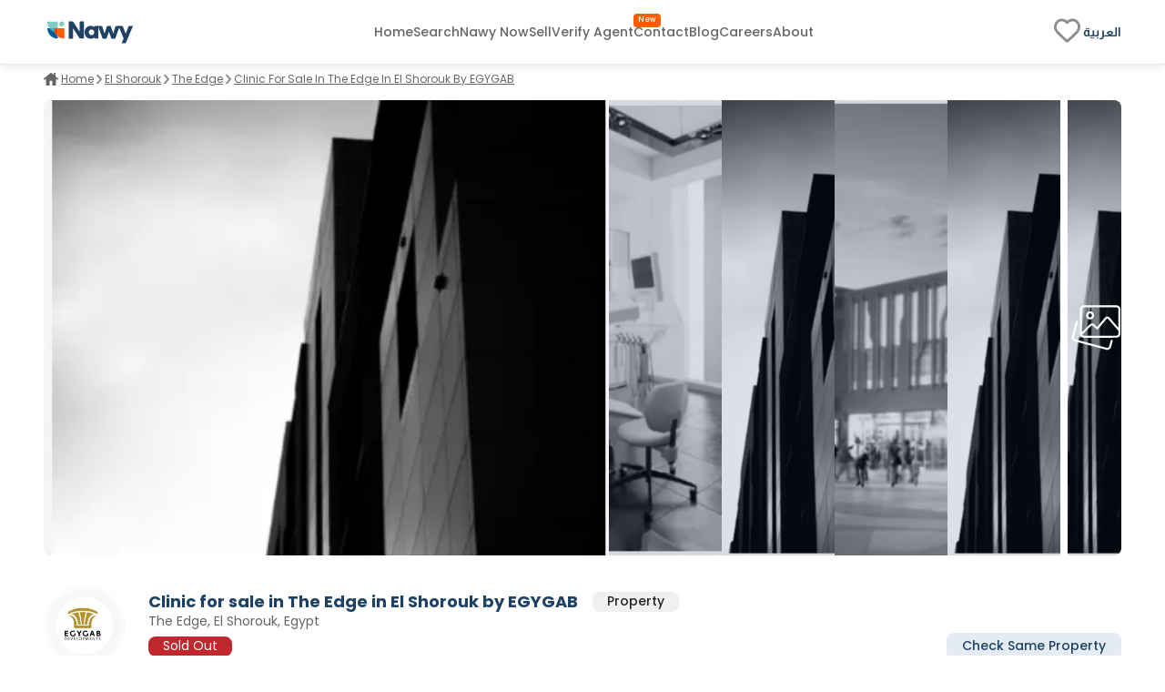

--- FILE ---
content_type: text/html; charset=utf-8
request_url: https://www.nawy.com/compound/815-the-edge/property/30230-clinic-for-sale-in-the-edge-in-el-shorouk-by-egygab
body_size: 41164
content:
<!DOCTYPE html><html lang="en"><head><meta charSet="utf-8" data-next-head=""/><title data-next-head="">Clinic for sale in The Edge El Shorouk 30230</title><meta name="title" content="Clinic for sale in The Edge El Shorouk 30230" data-next-head=""/><meta name="description" content="Clinic for sale in The Edge, El Shorouk, EGYGAB, finished, 30230." data-next-head=""/><meta name="viewport" content="width=device-width, initial-scale=1" data-next-head=""/><meta name="google-site-verification" content="vFMcUb9kmXPw2BzB42fkSUPumjND8ErdU7DP-UBHKNU" data-next-head=""/><meta property="fb:app_id" content="1964171580505460" data-next-head=""/><meta property="cf_country" content="{{ $CfCountry }}" data-next-head=""/><meta http-equiv="X-UA-Compatible" content="IE=edge" data-next-head=""/><meta name="base_url" content="/" data-next-head=""/><link rel="shortcut icon" type="image/x-icon" href="/favicon.ico" data-next-head=""/><link rel="manifest" href="/manifest.json" data-next-head=""/><link rel="icon" type="image/x-icon" href="/favicon.ico" data-next-head=""/><link rel="apple-touch-icon" href="/favicon.ico" data-next-head=""/><meta property="og:type" content="website" data-next-head=""/><meta property="og:title" content="Clinic for sale in The Edge El Shorouk 30230" data-next-head=""/><meta property="og:description" content="Clinic for sale in The Edge, El Shorouk, EGYGAB, finished, 30230." data-next-head=""/><meta property="og:url" content="https://www.nawy.com/compound/815-the-edge/property/30230-clinic-for-sale-in-the-edge-in-el-shorouk-by-egygab" data-next-head=""/><meta property="og:image" content="https://nawy.com/assets/images/common/favicon.webp" data-next-head=""/><meta property="twitter:card" content="summary_large_image" data-next-head=""/><meta property="twitter:url" content="https://www.nawy.com/compound/815-the-edge/property/30230-clinic-for-sale-in-the-edge-in-el-shorouk-by-egygab" data-next-head=""/><meta property="twitter:title" content="Clinic for sale in The Edge El Shorouk 30230" data-next-head=""/><meta property="twitter:description" content="Clinic for sale in The Edge, El Shorouk, EGYGAB, finished, 30230." data-next-head=""/><meta property="twitter:image" content="https://nawy.com/assets/images/common/favicon.webp" data-next-head=""/><link rel="canonical" href="https://www.nawy.com/compound/815-the-edge/property/30230-clinic-for-sale-in-the-edge-in-el-shorouk-by-egygab" data-next-head=""/><link rel="alternate" hrefLang="en" href="https://www.nawy.com/compound/815-the-edge/property/30230-clinic-for-sale-in-the-edge-in-el-shorouk-by-egygab" data-next-head=""/><link rel="alternate" hrefLang="ar" href="https://www.nawy.com/ar/compound/815-%D8%B0%D8%A7-%D8%A7%D9%8A%D8%AF%D8%AC/property/30230-%D8%B9%D9%8A%D8%A7%D8%AF%D8%A9-%D9%84%D9%84%D8%A8%D9%8A%D8%B9-%D9%81%D9%8A-%D8%B0%D8%A7-%D8%A7%D9%8A%D8%AF%D8%AC-%D9%81%D9%8A-%D8%A7%D9%84%D8%B4%D8%B1%D9%88%D9%82-%D9%85%D9%86-%D8%A7%D9%8A-%D8%AC%D9%8A-%D8%AC%D8%A7%D8%A8" data-next-head=""/><link rel="preload" href="/assets/fonts/Poppins/Poppins-Bold.woff2" as="font" crossorigin="anonymous" type="font/woff2" data-next-head=""/><link rel="preload" href="/assets/fonts/Poppins/Poppins-Medium.woff2" as="font" crossorigin="anonymous" type="font/woff2" data-next-head=""/><link rel="preload" href="/assets/fonts/Poppins/Poppins-Regular.woff2" as="font" crossorigin="anonymous" type="font/woff2" data-next-head=""/><link rel="preload" href="/assets/fonts/Poppins/Poppins-Light.woff2" as="font" crossorigin="anonymous" type="font/woff2" data-next-head=""/><link rel="preconnect" href="https://webapi.nawy.com" data-next-head=""/><link rel="preconnect" href="https://listing-api.nawy.com" data-next-head=""/><meta name="robots" content="noindex,nofollow" data-next-head=""/><link rel="preload" href="/_next/static/css/c3e1eb2c2a631a54.css" as="style"/><link rel="stylesheet" href="/_next/static/css/c3e1eb2c2a631a54.css" data-n-g=""/><noscript data-n-css=""></noscript><script defer="" nomodule="" src="/_next/static/chunks/polyfills-42372ed130431b0a.js"></script><script defer="" src="/_next/static/chunks/172-37ba9e1ccfa67de8.js"></script><script defer="" src="/_next/static/chunks/1277-9e90a2ed833be2d9.js"></script><script defer="" src="/_next/static/chunks/2429-b57578ab3f954e86.js"></script><script defer="" src="/_next/static/chunks/9853-f1906cbb18ad26b9.js"></script><script defer="" src="/_next/static/chunks/74-9ebe353b922d30f1.js"></script><script defer="" src="/_next/static/chunks/1786-0d01f9b76181ee9a.js"></script><script defer="" src="/_next/static/chunks/8244-816ad315dec6f7be.js"></script><script defer="" src="/_next/static/chunks/3570.91481dde9dbb7865.js"></script><script defer="" src="/_next/static/chunks/5599.8beccf307beba9ae.js"></script><script defer="" src="/_next/static/chunks/2560.87f857cdaba6f655.js"></script><script defer="" src="/_next/static/chunks/5266.141107b7c36319b4.js"></script><script defer="" src="/_next/static/chunks/7622.89017bdb8f77e5e6.js"></script><script defer="" src="/_next/static/chunks/9917.571a85465f1f52ae.js"></script><script src="/_next/static/chunks/webpack-529648afd008c200.js" defer=""></script><script src="/_next/static/chunks/framework-6c17f08e07d1abc4.js" defer=""></script><script src="/_next/static/chunks/main-997db39dcb3e2d84.js" defer=""></script><script src="/_next/static/chunks/pages/_app-ab37004e07a12fcb.js" defer=""></script><script src="/_next/static/chunks/pages/%5Bdevice%5D/compound/%5Bcompound_slug%5D/property/%5Bproperty_slug%5D-0e09760507ed63ce.js" defer=""></script><script src="/_next/static/yJDDs1hlYLwqyJ_F4g1jU/_buildManifest.js" defer=""></script><script src="/_next/static/yJDDs1hlYLwqyJ_F4g1jU/_ssgManifest.js" defer=""></script><style data-styled="" data-styled-version="6.1.19">.fUgzsi{position:relative;}/*!sc*/
@keyframes fadeIn{from{opacity:0;}to{opacity:1;}}/*!sc*/
data-styled.g2[id="sc-a8a5fdb6-0"]{content:"fUgzsi,"}/*!sc*/
.cJlNzf{top:0;border-radius:16px;left:0;width:100%;height:100%;background-color:#dcdcdc;animation:pulse 1.5s infinite;overflow:hidden;opacity:0;}/*!sc*/
@keyframes pulse{0%{background-color:#dcdcdc;opacity:1;transform:scale(1);transform-origin:center;}50%{background-color:#ececec;opacity:1;transform-origin:center;}100%{background-color:#dcdcdc;opacity:1;transform:scale(1);transform-origin:center;}}/*!sc*/
data-styled.g3[id="sc-a8a5fdb6-1"]{content:"cJlNzf,"}/*!sc*/
.hwGflJ button{display:flex;justify-content:center;align-items:center;font-family:materialRegular;border-radius:8px;height:35px;border:1px solid #1E4164;background-color:transparent;font-size:14px;padding:8px auto;color:#1E4164;transition:all 0.2s ease-out;cursor:pointer;}/*!sc*/
.hwGflJ button.map-text{position:relative;}/*!sc*/
.hwGflJ button.map-text::after{content:"New";position:absolute;top:10px;display:flex;justify-content:center;align-items:center;right:unset;left:4px;color:#FFFFFF;background-color:#FF5E00;width:26px;height:12px;border-radius:100px;color:#fff;text-align:center;font-family:materialRegular;font-size:8px;text-transform:capitalize;}/*!sc*/
.hwGflJ button .btn-text{display:flex;flex-direction:column;align-items:baseline;}/*!sc*/
.hwGflJ button .btn-text .sub-text{font-size:8px;}/*!sc*/
.hwGflJ button svg path{min-width:27px;height:auto;transition:all 0.2s ease-out;fill:#1E4164;}/*!sc*/
.hwGflJ button span{margin:0px 5px;}/*!sc*/
data-styled.g6[id="sc-d870594d-0"]{content:"hwGflJ,"}/*!sc*/
.jAfILA{width:100%;height:1px;background:#e6e6e6;}/*!sc*/
.jAfILz{width:100%;height:2px;background:#e6e6e6;}/*!sc*/
data-styled.g24[id="sc-22860f62-0"]{content:"jAfILA,jAfILz,"}/*!sc*/
*{padding:0;margin:0;box-sizing:border-box;line-height:1.25;font-weight:normal;}/*!sc*/
#nprogress .bar{z-index:999999!important;}/*!sc*/
:root{--toastify-color-info:#015C9A;--toastify-font-family:materialRegular;--toastify-text-color-light:#1E4164;}/*!sc*/
body{font-family:materialRegular;font-size:16px;color:#1E4164;background-color:#ffffff;min-height:100vh;overflow-x:hidden!important;width:100%;}/*!sc*/
body .app-wrapper{min-height:calc(100vh - 150px);position:relative;}/*!sc*/
@media screen and (max-width:990px){body .app-wrapper{margin-top:60px;}body .app-wrapper.search-bar-included{margin-top:135px;}}/*!sc*/
body .overlay-screen{position:fixed;top:0px;left:0px;width:100%;height:100%;background-color:#212427;opacity:50%;z-index:9999;}/*!sc*/
.image-gallery{margin-top:0!important;z-index:99999999!important;}/*!sc*/
.container-fluid{width:calc(100% - 60px);max-width:1400px;margin:0 auto;}/*!sc*/
max-width:1540px;/*!sc*/
@media screen and (min-width:1600px){max-width:1540px;}/*!sc*/
@media screen and (min-width:320px) and (max-width:1365px){.container-fluid{width:100%;padding:0px 16px;}.max-width{width:100vw;margin-inline-start:calc(-50vw + 50%);}}/*!sc*/
@media screen and (min-width:1023px){.container-fluid{width:95%;margin:0 auto;}}/*!sc*/
@media screen and (min-width:1300px){.container-fluid{width:90%;max-width:1240px;margin:0 auto;}}/*!sc*/
@media screen and (min-width:1600px){.container-fluid{max-width:1360px;}}/*!sc*/
.headline-1{font-family:materialBold;font-size:20px;color:#1E4164;}/*!sc*/
.headline-2{font-family:materialBold;font-size:18px;color:#1E4164;}/*!sc*/
@media screen and (max-width:1023px){.headline-2{font-size:16px;}}/*!sc*/
.headline-3{font-family:materialBold;font-size:16px;color:#1E4164;text-transform:capitalize;}/*!sc*/
.text-1{font-family:materialRegular;font-size:12px;color:#666666;}/*!sc*/
.text-2{font-family:materialRegular;font-size:14px;color:#666666;}/*!sc*/
.text-3{font-family:materialMedium;font-size:16px;color:#212427;}/*!sc*/
ul{list-style:none;margin:0;padding:0;}/*!sc*/
a,a:hover,a:focus,a:active,a.active{text-decoration:none;color:unset;}/*!sc*/
button:not(:disabled){cursor:pointer;}/*!sc*/
.headline-title{color:#1E4164!important;font-size:24px!important;text-transform:capitalize;margin-bottom:8px;font-family:materialBold;}/*!sc*/
@media screen and (max-width:1365px){.headline-title{font-size:16px!important;}}/*!sc*/
.entity-title{margin-bottom:8px;font-size:22px!important;font-family:materialBold;}/*!sc*/
@media screen and (max-width:1365px){.entity-title{font-size:16px!important;}}/*!sc*/
.headline-subtitle{font-size:16px;color:#212427;font-family:materialRegular;}/*!sc*/
@media screen and (max-width:1365px){.headline-subtitle{font-size:14px;}}/*!sc*/
.hide-scrollbar{-ms-overflow-style:none;scrollbar-width:none;}/*!sc*/
.hide-scrollbar ::-webkit-scrollbar{display:none;}/*!sc*/
.lower-z-index{z-index:-1!important;}/*!sc*/
.hide{opacity:0;}/*!sc*/
.react-modal-sheet-header{height:20px!important;}/*!sc*/
.toolbar{position:fixed;bottom:3%;width:100vw;z-index:999999;display:flex;pointer-events:none;}/*!sc*/
@media screen and (max-width:990px){.toolbar{flex-direction:column;padding:0 15px;min-height:110px;gap:8px;}}/*!sc*/
.fslightbox-container{background:rgba(0,0,0,0.8);box-shadow:0px 0px 16px rgba(0,0,0,0.15);}/*!sc*/
.fslightbox-container .fslightbox-toolbar{background:transparent;inset-inline-end:0;inset-inline-start:auto;}/*!sc*/
.fslightbox-container .fslightbox-toolbar .fslightbox-toolbar-button:first-child{pointer-events:none;display:none;}/*!sc*/
.fslightbox-container .fslightbox-slide-number-container{font-family:materialMedium;}/*!sc*/
.fslightbox-container .fslightbox-slide-btn{background:rgba(0,0,0,0.8);}/*!sc*/
.fslightbox-container img{width:100%!important;object-fit:contain;}/*!sc*/
.fslightbox-container .fslightbox-toolbar-button:nth-child(4){display:none;}/*!sc*/
.fslightbox-container .fslightbox-toolbar-button:nth-child(5){display:none;}/*!sc*/
.mapboxgl-ctrl-group{display:flex;flex-direction:column;gap:8px;}/*!sc*/
.mapboxgl-map .mapboxgl-popup-content{font-size:16px;text-align:center;color:#767676;background:#f2f2f2;border-radius:16px;max-width:200px;margin:0 auto;padding:8px;}/*!sc*/
.mapboxgl-ctrl-logo{display:none!important;}/*!sc*/
.mapboxgl-control-container{position:absolute;inset-inline-end:20px;bottom:50px;}/*!sc*/
.mapboxgl-ctrl-attrib-inner{display:none;}/*!sc*/
.toaster-container{bottom:0%!important;z-index:9999999999999!important;border-radius:8px!important;}/*!sc*/
img{aspect-ratio:16/9!important;}/*!sc*/
input,textarea{font-size:16px!important;}/*!sc*/
input ::placeholder,textarea ::placeholder{color:#666666!important;}/*!sc*/
.prevent-select{-webkit-user-select:none;-ms-user-select:none;user-select:none;}/*!sc*/
.unique-id{width:fit-content;font-size:6px;visibility:hidden;height:1px;}/*!sc*/
.quickfilter-bottom-sheet .filter-header .filter-title{margin:8px 0;font-size:21px;font-family:materialBold;color:#1A2028;}/*!sc*/
.quickfilter-bottom-sheet .checkbox-filter-options .input-container{padding:8px 0;}/*!sc*/
.quickfilter-bottom-sheet .checkbox-filter-options .input-container:not(:last-child){border-bottom:1px solid #D3DBE685;}/*!sc*/
.neighboring-toaster{border-radius:360px!important;width:max-content!important;padding:8px!important;min-height:unset!important;display:flex;z-index:999999999999!important;}/*!sc*/
.neighboring-toaster button{display:none;}/*!sc*/
.neighboring-toaster .toast-body{margin:0!important;padding:4px!important;font-size:14px!important;font-family:materialRegular;}/*!sc*/
@media screen and (max-width:990px){.neighboring-toaster{max-width:90vw!important;}.neighboring-toaster .toast-body{font-size:14px!important;font-family:materialRegular!important;text-align:center;}}/*!sc*/
::-webkit-scrollbar{width:10px;background-color:transparent;}/*!sc*/
::-webkit-scrollbar-thumb{background-color:#c1c1c1;border-radius:8px;border:3px solid transparent;}/*!sc*/
::-webkit-scrollbar-corner{background-color:#f0f0f0;}/*!sc*/
::-webkit-scrollbar-thumb:hover{background-color:#a8a8a8;}/*!sc*/
data-styled.g27[id="sc-global-eKyZMg1"]{content:"sc-global-eKyZMg1,"}/*!sc*/
.iqbLKa{display:flex;flex-wrap:nowrap;align-items:center;overflow-x:auto;margin:32px 0 8px 0;-ms-overflow-style:none;scrollbar-width:none;}/*!sc*/
.iqbLKa div{display:flex;align-items:center;}/*!sc*/
.iqbLKa div a{font-family:materialRegular;font-size:14px;text-decoration-line:underline;text-transform:capitalize;color:#666666;cursor:pointer;white-space:nowrap;padding:0px 5px;}/*!sc*/
.iqbLKa ::-webkit-scrollbar{display:none;}/*!sc*/
@media screen and (max-width:1365px){.iqbLKa{margin:8px 0 16px;}.iqbLKa div a{color:#666666;cursor:pointer;padding:0px 3px;font-size:12px;}}/*!sc*/
data-styled.g28[id="sc-e19f10f2-0"]{content:"iqbLKa,"}/*!sc*/
.idyYbL{display:flex;flex-direction:column;}/*!sc*/
.idyYbL .download-btns{display:flex;flex-direction:row;gap:8px;align-items:center;justify-content:center;}/*!sc*/
.idyYbL .download-btns a{width:auto;height:100%;height:38px;}/*!sc*/
.idyYbL .download-btns a svg{width:auto;height:100%;}/*!sc*/
.idyYbL .download-btns a svg path{fill:#666666;}/*!sc*/
data-styled.g36[id="sc-e053e6a2-0"]{content:"idyYbL,"}/*!sc*/
.iddXmF{width:100vw;background-color:#FFFFFF;border-top:1px solid #e6e6e6;margin-top:60px;}/*!sc*/
data-styled.g37[id="sc-245d323b-0"]{content:"iddXmF,"}/*!sc*/
.fBVPNu{margin:auto;height:auto;padding:30px 0px;display:flex;flex-direction:column;align-items:flex-start;gap:8px;}/*!sc*/
data-styled.g38[id="sc-245d323b-1"]{content:"fBVPNu,"}/*!sc*/
.gJoQOS{padding:0px 0px 16px;width:100%;height:auto;display:flex;justify-content:space-between;gap:50px;}/*!sc*/
data-styled.g39[id="sc-245d323b-2"]{content:"gJoQOS,"}/*!sc*/
.bomPqi{display:flex;flex-direction:column;gap:8px;width:100%;}/*!sc*/
.bomPqi .socailMediaTitle{display:flex;justify-content:space-between;color:#666666;font-family:materialRegular;font-size:14px;}/*!sc*/
.bomPqi .socialIconsWrapper{display:flex;justify-content:space-between;align-items:center;}/*!sc*/
.bomPqi .socialIconsWrapper .socialIcons{align-items:center;display:flex;gap:6px;}/*!sc*/
.bomPqi .socialIconsWrapper .socialIcons span{width:29.2px;height:29.2px;border-radius:50%;background:#1E4164;}/*!sc*/
.bomPqi .socialIconsWrapper .socialApps{display:flex;gap:3px;}/*!sc*/
.bomPqi .footerEndSection{display:flex;justify-content:space-between;color:#212427;font-family:materialMedium;font-size:14px;margin-top:8px;}/*!sc*/
.bomPqi .footerEndSection .footerEndContent{display:flex;gap:8px;font-family:materialMedium;font-size:14px;color:#666666;cursor:pointer;padding-right:28px;}/*!sc*/
.bomPqi .footerEndSection .footerEndContent a:hover{color:#FF5E00;}/*!sc*/
.bomPqi .footerEndSection .footerEndContent .nawyNow{position:relative;}/*!sc*/
.bomPqi .footerEndSection .footerEndContent .nawyNow ::after{content:'New';position:absolute;top:-12px;right:-28px;left:unset;background-color:#FF5E00;font-size:8px;padding:2px 5px;color:#FFFFFF;border-radius:8px;font-family:materialRegular;}/*!sc*/
data-styled.g40[id="sc-245d323b-3"]{content:"bomPqi,"}/*!sc*/
.gnsDKL{flex:1;display:flex;flex-wrap:nowrap;overflow-x:hidden;white-space:wrap;flex-direction:column;overflow-y:hidden;gap:8px;}/*!sc*/
.gnsDKL span,.gnsDKL h4{padding:8px 0px;font-family:materialBold;font-size:14px;color:#1E4164;}/*!sc*/
.gnsDKL .linksMore{font-family:materialRegular;font-size:14px;color:#015c9a;cursor:pointer;text-decoration-line:underline;}/*!sc*/
.gnsDKL .footerTitleItem{white-space:nowrap;overflow:hidden;text-overflow:ellipsis;color:#666666;font-family:materialRegular;font-size:14px;transition:all 0.4s ease;}/*!sc*/
.gnsDKL .footerTitleItem:hover{color:#1E4164;cursor:pointer;}/*!sc*/
data-styled.g43[id="sc-de0a8e6c-0"]{content:"gnsDKL,"}/*!sc*/
.nWPim .modal-header{justify-content:center!important;}/*!sc*/
.nWPim .popup-content{display:flex;flex-direction:column;align-items:center;gap:16px;margin-top:5px;padding:0px 24px;}/*!sc*/
.nWPim .popup-content p{font-size:14px;font-family:materialRegular;color:#4b535f;text-align:center;}/*!sc*/
.nWPim .popup-content button{width:100%;border-radius:8px;height:44px;font-size:13px;font-family:materialSemiBold;padding:0 16px;}/*!sc*/
.nWPim .popup-content button.get-app{background-color:#015c9a;border:none;color:#f9fafb;}/*!sc*/
.nWPim .popup-content button.skip{height:fit-content;background-color:transparent;border:none;color:#4b535f;text-decoration:underline;}/*!sc*/
data-styled.g47[id="sc-57d99a2f-0"]{content:"nWPim,"}/*!sc*/
.eWSvQB{width:100vw;background-color:#FFFFFF;position:sticky;top:0;z-index:99999999;border-bottom:1px solid #e6e6e6;box-shadow:0px 0px 4px 0px rgba(0,0,0,0.04),0px 4px 8px 0px rgba(0,0,0,0.06);}/*!sc*/
data-styled.g69[id="sc-7bd72178-1"]{content:"eWSvQB,"}/*!sc*/
.hbpsIl{height:70px;margin:auto;background-color:#FFFFFF;border-bottom:#E6E6E6;display:flex;justify-content:space-between;align-items:center;}/*!sc*/
.hbpsIl .logo{display:flex;vertical-align:middle;line-height:normal;}/*!sc*/
.hbpsIl .logo img{min-width:90px;min-height:23px;}/*!sc*/
.hbpsIl .icons-wrapper{display:flex;gap:5px;align-items:flex-start;}/*!sc*/
.hbpsIl .icons-wrapper img{cursor:pointer;}/*!sc*/
data-styled.g70[id="sc-7bd72178-2"]{content:"hbpsIl,"}/*!sc*/
.cbmfIo{height:100%;display:flex;align-items:center;gap:28px;}/*!sc*/
.cbmfIo a,.cbmfIo button{align-self:center;display:flex;align-items:center;font-size:14px;font-family:materialMedium;color:#666666;transition:all 0.3s ease-in-out;cursor:pointer;background-color:transparent;border:none;}/*!sc*/
.cbmfIo a:hover,.cbmfIo button:hover{color:#1E4164!important;}/*!sc*/
.cbmfIo .focus{color:#212427;}/*!sc*/
.cbmfIo .verify-agent{position:relative;white-space:nowrap;}/*!sc*/
.cbmfIo .verify-agent::after{content:"New";position:absolute;top:-12px;inset-inline-end:-20px;font-size:calc(12px - 4px);font-family:materialMedium;color:#FFFFFF;background-color:#FF5E00;padding:2.5px 5px;border-radius:4px;}/*!sc*/
data-styled.g71[id="sc-7bd72178-3"]{content:"cbmfIo,"}/*!sc*/
.eKlHXy{height:100%;display:flex;align-items:center;gap:25px;}/*!sc*/
.eKlHXy ul{display:flex;gap:16px;}/*!sc*/
.eKlHXy ul li,.eKlHXy ul .language-icon{display:flex;align-items:center;font-size:14px;font-family:materialMedium;color:#1E4164;text-transform:capitalize;cursor:pointer;cursor:pointer;}/*!sc*/
.eKlHXy ul li:hover,.eKlHXy ul .language-icon:hover{color:#FF5E00;}/*!sc*/
.eKlHXy ul .fav-icon svg{width:35px;height:auto;}/*!sc*/
data-styled.g73[id="sc-7bd72178-5"]{content:"eKlHXy,"}/*!sc*/
.boozUZ{width:100%;height:100%;border-radius:50%;display:flex;align-items:center;justify-content:center;background:#f0f0f04b;}/*!sc*/
.boozUZ .logo-wrapper{width:90%;height:90%;background:#f0f0f04b;border-radius:50%;display:flex;align-items:center;justify-content:center;}/*!sc*/
.boozUZ .logo-wrapper .img-wrapper{width:80%;height:80%;overflow:hidden;border-radius:50%;position:relative;}/*!sc*/
data-styled.g101[id="sc-cd7338a-0"]{content:"boozUZ,"}/*!sc*/
.eLJhWs{display:flex;flex-direction:column;padding:32px auto;}/*!sc*/
.eLJhWs .gallery-container{margin-bottom:16px;height:500px;}/*!sc*/
.eLJhWs .launch-logo{position:relative;border-radius:0px 0px 12px 12px;background:#002741;height:80px;width:100%;display:flex;justify-content:center;align-items:center;flex-direction:row;gap:8px;color:#fff;text-shadow:0px 0px 4px rgba(0,0,0,0.04),0px 4px 8px rgba(0,0,0,0.06);font-family:materialMedium;font-size:30px;text-transform:uppercase;}/*!sc*/
.eLJhWs .launch-logo .launch-text{color:#e0c294;font-family:materialSemiBold;font-size:40px;text-transform:uppercase;margin-bottom:6px;}/*!sc*/
.eLJhWs .propertyDetails{width:552px;}/*!sc*/
@media (max-width:1365px){.eLJhWs .propertyDetails{width:100%;padding:0px 16px;}}/*!sc*/
.eLJhWs .main-container{width:100%;height:auto;display:flex;flex-direction:column;gap:16px;}/*!sc*/
.eLJhWs .main-container >div:not(#entity-data){margin-top:32px;}/*!sc*/
.eLJhWs .main-container .entity-layout{justify-content:space-between;width:100%;display:flex;flex-direction:row;gap:64px;}/*!sc*/
.eLJhWs .main-container .details-side{width:calc(100% - 320px);flex:1;}/*!sc*/
.eLJhWs .main-container .details-side.full-width{width:100%;}/*!sc*/
.eLJhWs .main-container .details-side >div:not(#breadcrumbs){margin-top:32px;}/*!sc*/
.eLJhWs .main-container .banners-side{width:293px;height:auto;display:flex;flex-direction:column;margin-top:8px;}/*!sc*/
.eLJhWs .main-container .banners-side .form-container{width:100%;position:-webkit-sticky;position:sticky;top:160px;padding-top:50px;}/*!sc*/
.eLJhWs .main-container .banners-side .form-container .form{width:100%;}/*!sc*/
.eLJhWs .explore-sticky-bar{top:calc(0px + 68px)!important;}/*!sc*/
data-styled.g262[id="sc-17cc5f1a-0"]{content:"eLJhWs,"}/*!sc*/
.fVjTDA{overflow:hidden;transition:all 0.6s ease-out;position:relative;height:auto;}/*!sc*/
.fVjTDA.short-content{max-height:200px;}/*!sc*/
.fVjTDA.full-content{height:px;}/*!sc*/
.fVjTDA .btn-container{position:absolute;bottom:0;width:100%;padding-top:8px;background:rgb(255,255,255);background:linear-gradient( 0deg,rgba(255,255,255,1) 70%,rgba(255,255,255,0.4150910364145658) 100% );display:flex;}/*!sc*/
.fVjTDA .btn-container button{font-size:14px;border:1px solid #E6E6E6;background-color:transparent;height:40px;color:#1E4164;font-family:materialMedium;cursor:pointer;padding:6px 12px;border-radius:8px;align-self:flex-end;display:flex;align-items:center;justify-content:center;transition:all 0.2s ease-out;}/*!sc*/
@media (hover:hover) and (pointer:fine){.fVjTDA .btn-container button :hover{border:1px solid #165688;}}/*!sc*/
data-styled.g502[id="sc-e70436c7-0"]{content:"fVjTDA,"}/*!sc*/
.ehDscp{width:100%;height:100%;overflow:hidden;display:flex;border-radius:8px;}/*!sc*/
.ehDscp .image-overlay{width:100%;height:100%;position:absolute;top:0;background-color:rgba(30,65,100,0.15);z-index:11;}/*!sc*/
.ehDscp .imageContainer{width:95%;height:100%;display:flex;overflow:hidden;display:flex;gap:0px 8px;}/*!sc*/
.ehDscp .imageContainer .image-container{position:relative;transition:all 0.5s ease-in-out;width:20%;height:100%;float:left;overflow:hidden;overflow:hidden;cursor:pointer;}/*!sc*/
.ehDscp .imageContainer .image-container img{filter:grayscale(100%)!important;}/*!sc*/
.ehDscp .imageContainer .full-width-animation{width:100%;}/*!sc*/
.ehDscp .imageContainer .full-width-animation .image-overlay{background:unset!important;}/*!sc*/
.ehDscp .imageContainer .full-width-animation img{filter:inherit!important;}/*!sc*/
@keyframes full-width{0%{width:20%;}100%{width:100%;}}/*!sc*/
.ehDscp .fixedImage{width:5%;height:100%;position:relative;cursor:pointer;display:flex;justify-content:center;align-items:center;margin-inline-start:8px;}/*!sc*/
.ehDscp .fixedImage img{filter:grayscale(100%)!important;}/*!sc*/
.ehDscp .fixedImage .gallery{z-index:15;}/*!sc*/
data-styled.g585[id="sc-81271aff-0"]{content:"ehDscp,"}/*!sc*/
.fRYHw{width:100%;background-color:#ffffff;position:sticky;top:70px;padding-top:16px;z-index:11;}/*!sc*/
.fRYHw .data-container{width:100%;display:flex;flex-direction:row;align-items:center;margin-bottom:20px;}/*!sc*/
.fRYHw .data-container .logo-container{margin-inline-end:25px;width:90px;height:90px;}/*!sc*/
@media (hover:hover) and (pointer:fine){.fRYHw .data-container .logo-container .logo-wrapper:hover{background:#e6e6e6;}}/*!sc*/
.fRYHw .properties-availability{font-size:14px;color:#212427;padding-bottom:4px;}/*!sc*/
.fRYHw .action-btns-area{height:90px;display:flex;flex-direction:column;margin-inline-start:auto;justify-content:flex-end;min-width:250px;}/*!sc*/
.fRYHw .action-btns-area>div{margin-top:auto;}/*!sc*/
.fRYHw .action-btns-area>div a{margin-inline-start:auto;}/*!sc*/
data-styled.g588[id="sc-dab15b9b-0"]{content:"fRYHw,"}/*!sc*/
.gLhyff{display:flex;flex-direction:column;flex:1;}/*!sc*/
.gLhyff .entity-name{width:100%;display:flex;flex-direction:row;margin-bottom:2.5px;}/*!sc*/
.gLhyff .entity-name h2{display:flex;align-items:center;font-size:20px;text-transform:capitalize;}/*!sc*/
.gLhyff .entity-name span{color:#212427;margin-inline-start:16px;border-radius:8px;padding:0 16px;font-family:materialMedium;background-color:#f0f0f0;display:flex;align-items:center;justify-content:center;max-height:30px;}/*!sc*/
.gLhyff .entity-location{display:flex;flex-direction:row;margin-bottom:4px;align-items:center;}/*!sc*/
.gLhyff .entity-location span{color:#646464;}/*!sc*/
.gLhyff .lower-section{width:100%;display:flex;flex-direction:row;align-items:center;justify-content:space-between;}/*!sc*/
.gLhyff .lower-section .property-price-section .price-start{font-size:10px;font-family:materialRegular;color:#b6b6b6;}/*!sc*/
.gLhyff .lower-section .property-price-section .property-price-details{margin-top:-2px;display:flex;flex-direction:row;align-items:baseline;gap:8px;}/*!sc*/
.gLhyff .lower-section .property-price-section .property-price-details .price-data{margin-inline-end:5px;display:flex;gap:4px;flex-direction:row;align-items:center;}/*!sc*/
.gLhyff .lower-section .property-price-section .property-price-details .price-data p{color:#212427;}/*!sc*/
.gLhyff .lower-section .property-price-section .property-price-details .price-data h2{color:#212427;}/*!sc*/
.gLhyff .lower-section .property-price-section .property-price-details .price-data h3{color:#212427;font-size:24px;}/*!sc*/
.gLhyff .lower-section .property-price-section .property-price-details .price-data.max-price{padding-inline-start:8px;}/*!sc*/
.gLhyff .lower-section .property-price-section .property-price-details .price-data.max-price h3{font-family:materialRegular;color:#666666;font-size:14px;margin-inline-start:8px;}/*!sc*/
.gLhyff .lower-section .price-section{display:flex;gap:8px;}/*!sc*/
.gLhyff .lower-section .price-section p.price{color:#212427;font-size:21px;font-family:materialBold;line-height:150%;}/*!sc*/
.gLhyff .lower-section .price-section p.currency{color:#697586;font-family:materialMedium;font-size:11px;}/*!sc*/
.gLhyff .lower-section .price-section .price-container{width:294px;display:flex;flex-direction:column;height:100%;}/*!sc*/
.gLhyff .lower-section .price-section .price-container p.price-type{font-size:17px;font-family:materialMedium;color:#697586;line-height:150%;}/*!sc*/
.gLhyff .lower-section .price-section .price-container .price-details{display:flex;align-items:center;gap:8px;}/*!sc*/
.gLhyff .lower-section .price-section .price-container .price-details p.price{color:#212427;font-size:21px;font-family:materialBold;line-height:150%;}/*!sc*/
.gLhyff .lower-section .price-section .price-container .price-details p.currency{color:#697586;font-family:materialMedium;font-size:11px;}/*!sc*/
.gLhyff .lower-section .price-section .separator{height:auto;width:1px;background-color:#d1d4d9;}/*!sc*/
.gLhyff .lower-section .action-btns{margin-inline-start:auto;}/*!sc*/
.gLhyff .lower-section .check-property{margin-inline-start:auto;padding:5px 16px;background:#E4EBF2;border-radius:8px;border:solid 1px #E4EBF2;cursor:pointer;font-size:14px;color:#1E4164;font-family:materialMedium;}/*!sc*/
.gLhyff .lower-section .check-property:hover{background-color:#1E4164;color:#FFFFFF;}/*!sc*/
.gLhyff .filter-note{width:490px;margin-top:8px;}/*!sc*/
data-styled.g589[id="sc-dab15b9b-1"]{content:"gLhyff,"}/*!sc*/
.cJnLgY{padding:2.5px 16px;background:#c1272d;border-radius:8px;font-size:14px;color:#FFFFFF;}/*!sc*/
data-styled.g591[id="sc-dab15b9b-3"]{content:"cJnLgY,"}/*!sc*/
.bfaAYI{display:flex;flex-direction:column;align-items:center;justify-content:center;width:100%;max-width:132px;min-width:100px;height:80px;border:1px solid #e4ebf2;border-radius:8px;cursor:pointer;transition:all 0.2s ease-out;position:relative;gap:6px;padding:10.959px 13.151px;border:0.548px solid var(--Secondary-Blue-blue-50,#e6eff5);background:#f7f9fd;box-shadow:0 0 4.384px 1.096px rgba(184,184,184,0.2);}/*!sc*/
@media (max-width:990px){.bfaAYI{gap:16px;flex:1;max-width:unset;}.bfaAYI svg{width:28px;height:28px;min-width:28px;min-height:28px;}}/*!sc*/
.bfaAYI span{font-size:16px;color:#212427;font-family:materialMedium;white-space:nowrap;}/*!sc*/
@media (max-width:990px){.bfaAYI span{font-size:14px;}}/*!sc*/
.bfaAYI span.new-text{position:relative;}/*!sc*/
.bfaAYI span.new-text::after{content:"New";position:absolute;top:-55px;display:flex;justify-content:center;align-items:center;right:-20px;color:#FFFFFF;background-color:#FF5E00;width:38px;height:18px;border-radius:175px;color:#fff;text-align:center;font-family:materialLight;font-size:12px;text-transform:capitalize;}/*!sc*/
@media (hover:hover) and (pointer:fine){.bfaAYI:hover{border:1px solid #1E4164;}}/*!sc*/
data-styled.g592[id="sc-32ba891c-0"]{content:"bfaAYI,"}/*!sc*/
.hAJWlH .head{display:flex;justify-content:space-between;align-items:center;}/*!sc*/
.hAJWlH .head a{font-family:materialRegular;font-size:16px;color:#FF5E00;text-decoration:underline;}/*!sc*/
.hAJWlH .description{font-family:materialRegular;}/*!sc*/
.hAJWlH .description p,.hAJWlH .description strong,.hAJWlH .description span,.hAJWlH .description li,.hAJWlH .description div{color:#212427!important;}/*!sc*/
.hAJWlH .description p{margin-bottom:4px;}/*!sc*/
.hAJWlH .description ul li{list-style:disc;list-style-position:inside;}/*!sc*/
.hAJWlH .description ol li{list-style-position:inside;position:relative;}/*!sc*/
.hAJWlH .description ol li span a{position:absolute;inset-inline-start:25px;}/*!sc*/
.hAJWlH .description strong{font-size:16px;font-family:materialBold;}/*!sc*/
data-styled.g593[id="sc-737a8f83-0"]{content:"hAJWlH,"}/*!sc*/
.hVnkVV{display:flex;flex-direction:column;}/*!sc*/
.hVnkVV .entities-container{display:flex;flex-direction:row;gap:16px;}/*!sc*/
data-styled.g641[id="sc-5691a0d4-0"]{content:"hVnkVV,"}/*!sc*/
.jtGmql{display:flex;flex-direction:column;width:100%;height:100%;overflow:hidden;}/*!sc*/
.jtGmql .header{display:flex;align-items:center;width:100%;padding-bottom:8px;font-family:materialBold;font-size:20px;color:#1E4164;border:0.5px solid #212427;border-width:0px 0px 0.5px 0px;}/*!sc*/
.jtGmql .header div{width:calc(100% / 2);}/*!sc*/
.jtGmql .header div:last-child{font-size:20px;}/*!sc*/
.jtGmql .header div:last-child span{font-size:14px;color:#212427;font-family:materialRegular;}/*!sc*/
.jtGmql .rowData{width:100%;padding:8px 4px;display:flex;align-items:center;font-family:materialMedium;font-size:14px;color:#212427;border:0.5px solid #E6E6E6;border-width:0px 0px 0.5px 0px;}/*!sc*/
.jtGmql .rowData:nth-child(even){background-color:#f4f4f4;}/*!sc*/
.jtGmql .rowData div{width:calc(100% / 2);}/*!sc*/
.jtGmql .rowData .compound-link{display:flex;flex-direction:row;gap:8px;cursor:pointer;}/*!sc*/
.jtGmql .rowData .compound-link span{text-decoration:underline;color:#015c9a;white-space:nowrap;text-overflow:ellipsis;overflow:hidden;}/*!sc*/
.jtGmql .rowData .compound-link .arrow-icon{background:#d9d9d9;border-radius:50%;padding:5px;width:19px;height:19px;display:flex;align-items:center;justify-content:center;}/*!sc*/
data-styled.g645[id="sc-c1eda63f-0"]{content:"jtGmql,"}/*!sc*/
.fvLCEs{width:100%;margin-bottom:16px;}/*!sc*/
.fvLCEs .meeting-btn{width:100%;}/*!sc*/
.fvLCEs .meeting-btn button{height:45px;width:100%;font-family:materialMedium;border-radius:8px;}/*!sc*/
data-styled.g646[id="sc-fd0cee90-0"]{content:"fvLCEs,"}/*!sc*/
</style></head><body><div id="__next"><style>
    #nprogress {
      pointer-events: none;
    }
    #nprogress .bar {
      background: #1E4164;
      position: fixed;
      z-index: 9999;
      top: 0;
      left: 0;
      width: 100%;
      height: 3px;
    }
    #nprogress .peg {
      display: block;
      position: absolute;
      right: 0px;
      width: 100px;
      height: 100%;
      box-shadow: 0 0 10px #1E4164, 0 0 5px #1E4164;
      opacity: 1;
      -webkit-transform: rotate(3deg) translate(0px, -4px);
      -ms-transform: rotate(3deg) translate(0px, -4px);
      transform: rotate(3deg) translate(0px, -4px);
    }
    #nprogress .spinner {
      display: block;
      position: fixed;
      z-index: 1031;
      top: 15px;
      right: 15px;
    }
    #nprogress .spinner-icon {
      width: 18px;
      height: 18px;
      box-sizing: border-box;
      border: solid 2px transparent;
      border-top-color: #1E4164;
      border-left-color: #1E4164;
      border-radius: 50%;
      -webkit-animation: nprogresss-spinner 400ms linear infinite;
      animation: nprogress-spinner 400ms linear infinite;
    }
    .nprogress-custom-parent {
      overflow: hidden;
      position: relative;
    }
    .nprogress-custom-parent #nprogress .spinner,
    .nprogress-custom-parent #nprogress .bar {
      position: absolute;
    }
    @-webkit-keyframes nprogress-spinner {
      0% {
        -webkit-transform: rotate(0deg);
      }
      100% {
        -webkit-transform: rotate(360deg);
      }
    }
    @keyframes nprogress-spinner {
      0% {
        transform: rotate(0deg);
      }
      100% {
        transform: rotate(360deg);
      }
    }
  </style><div dir="ltr"><div class="toolbar"></div><div class="sc-57d99a2f-0 nWPim"><div></div></div><div id="header" data-test="desktop-navbar" class="sc-7bd72178-1 eWSvQB"><div class="sc-7bd72178-2 hbpsIl container-fluid"><div class="icons-wrapper"><a data-test="home-btn" class="logo" href="/"><img alt="Nawy" itemProp="image" loading="lazy" width="102" height="25" decoding="async" data-nimg="1" style="color:transparent" src="/assets/icons/common/nawy.svg"/></a></div><div class="sc-7bd72178-3 cbmfIo"><a data-test="home-btn" href="/"><span class="">Home</span></a><a data-test="search-btn" href="/search"><span class="">Search</span></a><a href="/nawy-now"><span class="">Nawy Now</span></a><a href="/sell-my-property"><span class="">Sell</span></a><button><span class="verify-agent">Verify Agent</span></button><a data-test="contact-btn" href="/contact"><span class="">Contact</span></a><a data-test="blog-btn" href="https://www.nawy.com/blog" target="_blank" rel="noreferrer"><span> <!-- -->Blog<!-- --> </span></a><a data-test="careers-btn" href="https://apply.workable.com/nawy-real-estate/" target="_blank" rel="noreferrer"><span class="careers"> <!-- -->Careers<!-- --> </span></a><a data-test="about-btn" href="/about-us"><span class="">About</span></a></div><div class="sc-7bd72178-5 eKlHXy"><ul><li><a data-test="fav-btn" class="fav-icon" aria-label="fav-link" href="/favorites"><svg viewBox="0 0 24 24" fill="transparent" stroke="#8E8E8E" xmlns="http://www.w3.org/2000/svg"><path fill-rule="evenodd" clip-rule="evenodd" d="M12 6.00019C10.2006 3.90317 7.19377 3.2551 4.93923 5.17534C2.68468 7.09558 2.36727 10.3061 4.13778 12.5772C5.60984 14.4654 10.0648 18.4479 11.5249 19.7369C11.6882 19.8811 11.7699 19.9532 11.8652 19.9815C11.9483 20.0062 12.0393 20.0062 12.1225 19.9815C12.2178 19.9532 12.2994 19.8811 12.4628 19.7369C13.9229 18.4479 18.3778 14.4654 19.8499 12.5772C21.6204 10.3061 21.3417 7.07538 19.0484 5.17534C16.7551 3.2753 13.7994 3.90317 12 6.00019Z" stroke="#8E8E8E" stroke-width="2" stroke-linecap="round" stroke-linejoin="round"></path></svg></a></li><div class="language-icon" data-test="switch-lang-btn"><span>العربية</span></div></ul></div></div></div><div class="app-wrapper"><div class="sc-17cc5f1a-0 eLJhWs container-fluid"><div id="breadcrumbs" class="sc-e19f10f2-0 iqbLKa"><div><img itemProp="image" alt="Root Icon" loading="lazy" width="16" height="14" decoding="async" data-nimg="1" class="sc-a8a5fdb6-0 fUgzsi" style="color:transparent;object-fit:cover" src="/assets/icons/common/home-icon.svg"/><a id="home-breadcrumb" href="/"><span>Home</span></a><meta content="1"/></div><div><img itemProp="image" alt="Arrow Icon" loading="lazy" width="6" height="10" decoding="async" data-nimg="1" class="sc-a8a5fdb6-0 fUgzsi arrow-icon" style="color:transparent;object-fit:cover" src="/assets/icons/common/breadcrumb-arrow.svg"/><a id="breadcrumb-2" href="/area/el-shorouk"><span>El Shorouk</span></a><meta content="2"/></div><div><img itemProp="image" alt="Arrow Icon" loading="lazy" width="6" height="10" decoding="async" data-nimg="1" class="sc-a8a5fdb6-0 fUgzsi arrow-icon" style="color:transparent;object-fit:cover" src="/assets/icons/common/breadcrumb-arrow.svg"/><a id="breadcrumb-3" href="/compound/815-the-edge"><span>The Edge</span></a><meta content="3"/></div><div><img itemProp="image" alt="Arrow Icon" loading="lazy" width="6" height="10" decoding="async" data-nimg="1" class="sc-a8a5fdb6-0 fUgzsi arrow-icon" style="color:transparent;object-fit:cover" src="/assets/icons/common/breadcrumb-arrow.svg"/><a id="breadcrumb-4" href="/compound/815-the-edge/property/30230-clinic-for-sale-in-the-edge-in-el-shorouk-by-egygab"><span>Clinic for sale in The Edge in El Shorouk by EGYGAB</span></a><meta content="4"/></div></div><div class="gallery-container"><div class="sc-81271aff-0 ehDscp"><div class="imageContainer"><div class="image-container full-width-animation"><div class="sc-a8a5fdb6-1 cJlNzf"></div><img itemProp="image" alt="Clinic for sale in The Edge in El Shorouk of 0 m² with 0 bedrooms" loading="lazy" decoding="async" data-nimg="fill" class="sc-a8a5fdb6-0 fUgzsi" style="position:absolute;height:100%;width:100%;left:0;top:0;right:0;bottom:0;object-fit:cover;color:transparent" src="https://prod-images.cooingestate.com/processed/property_image/image/126073/default.webp"/><div class="image-overlay"></div></div><div class="image-container "><div class="sc-a8a5fdb6-1 cJlNzf"></div><img itemProp="image" alt="Clinic for sale in The Edge in El Shorouk of 0 m² with 0 bedrooms" loading="lazy" decoding="async" data-nimg="fill" class="sc-a8a5fdb6-0 fUgzsi" style="position:absolute;height:100%;width:100%;left:0;top:0;right:0;bottom:0;object-fit:cover;color:transparent" src="https://prod-images.cooingestate.com/processed/property_image/image/126070/default.webp"/><div class="image-overlay"></div></div><div class="image-container "><div class="sc-a8a5fdb6-1 cJlNzf"></div><img itemProp="image" alt="Clinic for sale in The Edge in El Shorouk of 0 m² with 0 bedrooms" loading="lazy" decoding="async" data-nimg="fill" class="sc-a8a5fdb6-0 fUgzsi" style="position:absolute;height:100%;width:100%;left:0;top:0;right:0;bottom:0;object-fit:cover;color:transparent" src="https://prod-images.cooingestate.com/processed/property_image/image/126071/default.webp"/><div class="image-overlay"></div></div><div class="image-container "><div class="sc-a8a5fdb6-1 cJlNzf"></div><img itemProp="image" alt="Clinic for sale in The Edge in El Shorouk of 0 m² with 0 bedrooms" loading="lazy" decoding="async" data-nimg="fill" class="sc-a8a5fdb6-0 fUgzsi" style="position:absolute;height:100%;width:100%;left:0;top:0;right:0;bottom:0;object-fit:cover;color:transparent" src="https://prod-images.cooingestate.com/processed/property_image/image/126072/default.webp"/><div class="image-overlay"></div></div><div class="image-container "><div class="sc-a8a5fdb6-1 cJlNzf"></div><img itemProp="image" alt="Clinic for sale in The Edge in El Shorouk of 0 m² with 0 bedrooms" loading="lazy" decoding="async" data-nimg="fill" class="sc-a8a5fdb6-0 fUgzsi" style="position:absolute;height:100%;width:100%;left:0;top:0;right:0;bottom:0;object-fit:cover;color:transparent" src="https://prod-images.cooingestate.com/processed/property_image/image/126074/default.webp"/><div class="image-overlay"></div></div></div><div class="fixedImage"><div class="sc-a8a5fdb6-1 cJlNzf"></div><img itemProp="image" alt="fixed-image" loading="lazy" decoding="async" data-nimg="fill" class="sc-a8a5fdb6-0 fUgzsi" style="position:absolute;height:100%;width:100%;left:0;top:0;right:0;bottom:0;object-fit:cover;color:transparent" src="https://prod-images.cooingestate.com/processed/property_image/image/126074/default.webp"/><img itemProp="image" alt="image icon" loading="lazy" width="55" height="50" decoding="async" data-nimg="1" class="sc-a8a5fdb6-0 fUgzsi gallery" style="color:transparent" src="/assets/icons/common/gallery.svg"/><div class="image-overlay"></div></div></div></div><div class="main-container"><div class="sc-dab15b9b-0 fRYHw property" id="entity-data"><div class="data-container"><a class="logo-container" href="/developer/216"><div class="sc-cd7338a-0 boozUZ logo-container" itemProp="logo"><div class="logo-wrapper"><div class="img-wrapper"><div class="sc-a8a5fdb6-1 cJlNzf"></div><img itemProp="image" alt="logo" loading="lazy" decoding="async" data-nimg="fill" class="sc-a8a5fdb6-0 fUgzsi" style="position:absolute;height:100%;width:100%;left:0;top:0;right:0;bottom:0;object-fit:cover;color:transparent" src="https://prod-images.cooingestate.com/processed/developer/logo_image/216/medium.webp"/></div></div></div></a><div class="sc-dab15b9b-1 gLhyff property"><div class="entity-name" itemProp="name"><h1 class="headline-2">Clinic for sale in The Edge in El Shorouk by EGYGAB</h1><span class="text-2" data-test="entity-type">Property</span></div><h2 class="entity-location" itemProp="address"><span class="text-2">The Edge, El Shorouk, Egypt</span></h2><div class="lower-section"><div class="sc-dab15b9b-3 cJnLgY">Sold Out</div><button class="check-property">Check Same Property</button></div></div></div><div height="1px" class="sc-22860f62-0 jAfILA gradient-line"></div></div><div class="entity-layout"><div class="details-side"><div class="propertyDetails"><div class="sc-c1eda63f-0 jtGmql"><div class="header"><div>Clinic</div><div></div></div><div class="rowData"><div>Reference No.</div><div>30230</div></div><div class="rowData"><div>Delivery In</div><div>Delivered</div></div><div class="rowData"><div>Compound</div><a class="compound-link" href="/compound/815-the-edge"><span>The Edge</span><div class="arrow-icon"><svg width="11" height="13" viewBox="0 0 11 13" fill="none" xmlns="http://www.w3.org/2000/svg"><path d="M0.75 5.75C0.335786 5.75 0 6.08579 0 6.5C0 6.91421 0.335786 7.25 0.75 7.25V5.75ZM10.7803 7.03033C11.0732 6.73744 11.0732 6.26256 10.7803 5.96967L6.00736 1.1967C5.71447 0.903806 5.23959 0.903806 4.9467 1.1967C4.65381 1.48959 4.65381 1.96447 4.9467 2.25736L9.18934 6.5L4.9467 10.7426C4.65381 11.0355 4.65381 11.5104 4.9467 11.8033C5.23959 12.0962 5.71447 12.0962 6.00736 11.8033L10.7803 7.03033ZM0.75 7.25H10.25V5.75H0.75V7.25Z" fill="#212427"></path></svg></div></a></div><div class="rowData"><div>Sale Type</div><div>Developer Sale</div></div><div class="rowData"><div>Finishing</div><div>Finished</div></div></div></div><div class="sc-5691a0d4-0 hVnkVV"><h3 class="headline-3 entity-title">Details</h3><div class="entities-container"><div class="sc-32ba891c-0 bfaAYI"><svg xmlns="http://www.w3.org/2000/svg" width="29" height="29" viewBox="0 0 29 29" fill="none"><path d="M10.6515 26.2806H17.6515C23.4849 26.2806 25.8182 23.9473 25.8182 18.1139V11.1139C25.8182 5.2806 23.4849 2.94727 17.6515 2.94727H10.6515C4.8182 2.94727 2.48486 5.2806 2.48486 11.1139V18.1139C2.48486 23.9473 4.8182 26.2806 10.6515 26.2806Z" stroke="#015C9A" stroke-width="1.5" stroke-linecap="round" stroke-linejoin="round"></path><path d="M10.6497 12.2839C11.9384 12.2839 12.9831 11.2392 12.9831 9.95052C12.9831 8.66186 11.9384 7.61719 10.6497 7.61719C9.36108 7.61719 8.31641 8.66186 8.31641 9.95052C8.31641 11.2392 9.36108 12.2839 10.6497 12.2839Z" stroke="#015C9A" stroke-width="1.5" stroke-linecap="round" stroke-linejoin="round"></path><path d="M3.26465 22.7245L9.01632 18.8629C9.93798 18.2445 11.268 18.3145 12.0963 19.0262L12.4813 19.3645C13.3913 20.1462 14.8613 20.1462 15.7713 19.3645L20.6247 15.1995C21.5347 14.4179 23.0047 14.4179 23.9147 15.1995L25.8163 16.8329" stroke="#015C9A" stroke-width="1.5" stroke-linecap="round" stroke-linejoin="round"></path></svg><span class="text-2 ">Gallery</span></div><div class="sc-32ba891c-0 bfaAYI"><svg xmlns="http://www.w3.org/2000/svg" width="35" height="35" viewBox="0 0 35 35" fill="none"><path d="M11.3892 7.10938V23.3293" stroke="#015C9A" stroke-width="1.5" stroke-linecap="round" stroke-linejoin="round"></path><path d="M20.335 10.377V27.071" stroke="#015C9A" stroke-width="1.5" stroke-linecap="round" stroke-linejoin="round"></path><path d="M25.0888 25.5593L21.4955 27.6213C20.8591 27.9831 19.7986 28.0081 19.1373 27.6837L12.587 24.4023C11.9257 24.0654 10.8651 24.1028 10.2288 24.4646L7.29675 26.1365C5.25054 27.3094 3.56616 26.3362 3.56616 23.9656V11.8255C3.56616 11.0395 4.12762 10.0663 4.82633 9.66704L10.2288 6.57277C10.8651 6.21094 11.9257 6.18599 12.587 6.51039L19.1373 9.77933C19.7986 10.1162 20.8591 10.0788 21.4955 9.71695L24.4275 8.04505C26.4737 6.87222 28.1581 7.84542 28.1581 10.216V15.5983" stroke="#015C9A" stroke-width="1.5" stroke-linecap="round" stroke-linejoin="round"></path><path d="M23.2912 19.0815C24.2893 14.7645 30.7898 14.7645 31.7755 19.0815C32.3619 21.6143 30.7524 23.7603 29.355 25.0954C28.3319 26.0686 26.7223 26.0561 25.6992 25.0954C24.3143 23.7603 22.7048 21.6143 23.2912 19.0815Z" stroke="#015C9A" stroke-width="1.5"></path><path d="M27.5537 20.2031H27.5707" stroke="#015C9A" stroke-width="2" stroke-linecap="round" stroke-linejoin="round"></path></svg><span class="text-2 ">View on Map</span></div><div class="sc-32ba891c-0 bfaAYI"><svg xmlns="http://www.w3.org/2000/svg" width="29" height="29" viewBox="0 0 29 29" fill="none"><path d="M2.91602 11.1159V8.19922C2.91602 5.29422 5.26102 2.94922 8.16601 2.94922H18.0827" stroke="#015C9A" stroke-width="1.53425" stroke-linecap="round" stroke-linejoin="round"></path><path d="M26.2488 11.1172V21.0339C26.2488 23.9389 23.9038 26.2839 20.9988 26.2839H11.0822" stroke="#015C9A" stroke-width="1.53425" stroke-linecap="round" stroke-linejoin="round"></path><path d="M11.0827 26.2839H8.16602C5.26102 26.2839 2.91602 23.9389 2.91602 21.0339V11.1172" stroke="#015C9A" stroke-width="1.53425" stroke-linecap="round" stroke-linejoin="round"></path><path d="M22.4466 3.73212L17.605 8.57367C17.4183 8.76034 17.2432 9.12208 17.1966 9.37875L16.9283 11.2337C16.8349 11.8987 17.3016 12.3771 17.9666 12.2721L19.8216 12.0037C20.0782 11.9687 20.4399 11.7821 20.6266 11.5954L25.4683 6.75375C26.2966 5.92541 26.6933 4.94544 25.4683 3.72044C24.2549 2.50711 23.2866 2.89212 22.4466 3.73212Z" stroke="#015C9A" stroke-width="1.53425" stroke-miterlimit="10" stroke-linecap="round" stroke-linejoin="round"></path><path d="M21.7589 4.42188C22.1672 5.89187 23.3222 7.03518 24.7922 7.45518" stroke="#015C9A" stroke-width="1.53425" stroke-miterlimit="10" stroke-linecap="round" stroke-linejoin="round"></path><path d="M11.0822 2.94922V26.2826" stroke="#015C9A" stroke-width="1.53425" stroke-linecap="round" stroke-linejoin="round"></path><path d="M2.91602 11.1172H11.0827" stroke="#015C9A" stroke-width="1.53425" stroke-linecap="round" stroke-linejoin="round"></path><path d="M11.0822 19.2832H26.2488" stroke="#015C9A" stroke-width="1.53425" stroke-linecap="round" stroke-linejoin="round"></path></svg><span class="text-2 ">Floor Plan</span></div></div></div><div id="head" class="sc-737a8f83-0 hAJWlH"><div class="head" itemProp="name"><h2 class="headline-3 entity-title">About Clinic</h2></div><div class="description" itemProp="description"><div class="sc-e70436c7-0 fVjTDA full-content"><div class="text-container" data-cy="description-container"><div><p>A Clinic in The Edge by EGYGAB.</p><p>This property will be ready for delivery finished by 2024-02-28.</p></div></div></div></div></div></div><div class="banners-side"><div class="form-container"><div class="form"></div><div data-test="request-btn" class="sc-fd0cee90-0 fvLCEs"><div color="#1E4164" font-size="14px" class="sc-d870594d-0 hwGflJ meeting-btn"><button class="undefined "><svg width="32" height="26" viewBox="0 0 32 26" fill="none" xmlns="http://www.w3.org/2000/svg"><path d="M16.0051 12.4025C16.0051 9.38671 15.9211 6.46532 16.0365 3.54918C16.11 1.66628 17.8198 0.161007 19.7341 0.134783C23.0017 0.0928242 26.2692 0.108559 29.5368 0.129538C30.7116 0.140028 31.4774 0.937246 31.4879 2.10685C31.5036 4.89711 31.5036 7.68737 31.4879 10.4776C31.4826 11.5109 30.7221 12.3815 29.7256 12.392C25.1836 12.4235 20.6415 12.4025 16.0051 12.4025ZM27.9738 10.614C27.8689 9.64371 27.827 8.71012 27.6486 7.81325C27.4283 6.71183 26.4423 6.37092 25.5559 7.02128C24.4493 7.83423 23.0436 7.83423 21.9317 7.02128C21.0559 6.38141 20.0436 6.73806 19.839 7.8185C19.6712 8.72061 19.6292 9.64895 19.5244 10.614C22.3671 10.614 25.1363 10.614 27.9738 10.614ZM23.7202 1.87083C22.2359 1.88656 21.0873 3.06666 21.0926 4.58242C21.0978 6.08769 22.2674 7.27828 23.7412 7.27828C25.2412 7.27828 26.4423 6.04573 26.4266 4.51948C26.4108 3.04568 25.194 1.8551 23.7202 1.87083Z" fill="#666666"></path><path d="M14.3949 18.5963C10.8861 18.5963 7.48746 18.5963 4.08355 18.5963C3.4699 18.5963 2.85625 18.6173 2.24785 18.5858C1.19363 18.5333 0.517046 17.841 0.511801 16.7921C0.496066 14.3165 0.496066 11.8409 0.511801 9.37058C0.517046 8.26916 1.20937 7.59258 2.32128 7.58733C5.22168 7.5716 8.12209 7.56635 11.0172 7.59258C12.7271 7.60831 14.2743 8.85659 14.3582 10.5349C14.4841 13.1836 14.3949 15.8427 14.3949 18.5963ZM11.2323 16.9914C11.1589 16.1364 11.1484 15.3182 11.0015 14.521C10.8179 13.5193 9.92107 13.2151 9.09238 13.8182C8.12209 14.521 6.77416 14.521 5.81959 13.813C5.02238 13.2203 4.14649 13.4825 3.94718 14.4581C3.77935 15.271 3.76886 16.1207 3.68494 16.9914C6.23918 16.9914 8.69377 16.9914 11.2323 16.9914ZM7.46123 13.9965C8.77769 13.9965 9.90009 12.8637 9.88436 11.5367C9.86862 10.236 8.78818 9.1503 7.4927 9.12932C6.171 9.10834 5.04336 10.215 5.03287 11.5472C5.02238 12.8741 6.13953 13.9965 7.46123 13.9965Z" fill="#666666"></path><path d="M3.56912 18.9584C3.89954 18.9584 4.13031 18.9532 4.36633 18.9584C4.57088 18.9637 4.78068 18.9794 5.02718 18.9951C5.05865 19.4462 5.08488 19.8605 5.11635 20.3273C12.648 20.3273 20.1586 20.3273 27.7531 20.3273C27.7531 17.8518 27.7531 15.3919 27.7531 12.8691C28.2724 12.8691 28.7129 12.8691 29.1955 12.8691C29.2165 13.037 29.2532 13.2153 29.2532 13.3936C29.2584 15.7591 29.2584 18.1297 29.2532 20.4952C29.2532 21.3973 28.9647 21.6962 28.0678 21.6962C20.3054 21.7015 12.5431 21.7015 4.78068 21.6962C3.86283 21.6962 3.59009 21.4183 3.56912 20.5161C3.55863 20.0441 3.56912 19.5668 3.56912 18.9584Z" fill="#666666"></path><path d="M22.6768 25.8922C18.4652 25.8922 14.306 25.8922 10.1416 25.8922C10.1783 24.9586 10.6713 24.3764 11.5315 24.3712C14.7728 24.3502 18.0141 24.3502 21.2554 24.3712C22.1261 24.3764 22.6296 24.9376 22.6768 25.8922Z" fill="#666666"></path><path d="M15.538 4.57173C15.538 5.02279 15.538 5.38469 15.538 5.86197C12.0764 5.86197 8.61478 5.86197 5.12171 5.86197C5.08499 6.33925 5.05877 6.70115 5.02206 7.11024C4.55002 7.11024 4.10945 7.11024 3.65315 7.11024C3.62693 7.04206 3.57448 6.97388 3.57448 6.90045C3.51154 4.58747 3.52727 4.54027 5.78256 4.56124C8.73541 4.59271 11.683 4.56649 14.6359 4.56649C14.9296 4.57173 15.2128 4.57173 15.538 4.57173Z" fill="#666666"></path><path d="M19.8022 22.1738C19.8022 22.7875 19.8022 23.312 19.8022 23.8889C17.5259 23.8889 15.2864 23.8889 13.0049 23.8889C13.0049 23.312 13.0049 22.7665 13.0049 22.1738C15.2707 22.1738 17.5155 22.1738 19.8022 22.1738Z" fill="#666666"></path></svg><div class="btn-text"><span>Request a Meeting</span></div></button></div></div></div></div></div></div></div></div><div id="footer" class="sc-245d323b-0 iddXmF"><div class="sc-245d323b-1 fBVPNu container-fluid"><div class="sc-245d323b-2 gJoQOS"><div data-test="footer-section" class="sc-de0a8e6c-0 gnsDKL"><h4>Areas</h4><a class="footerTitleItem" aria-label="New Cairo" href="/area/new-cairo"><h5 class="footerTitleItem">New Cairo</h5></a><a class="footerTitleItem" aria-label="New Capital City" href="/area/new-capital-city"><h5 class="footerTitleItem">New Capital City</h5></a><a class="footerTitleItem" aria-label="6th of October City" href="/area/6th-of-october-city"><h5 class="footerTitleItem">6th of October City</h5></a><a class="footerTitleItem" aria-label="Ras El Hekma" href="/area/ras-el-hekma"><h5 class="footerTitleItem">Ras El Hekma</h5></a><a class="footerTitleItem" aria-label="Mostakbal City" href="/area/mostakbal-city"><h5 class="footerTitleItem">Mostakbal City</h5></a><a class="footerTitleItem" aria-label="Ain Sokhna" href="/area/ain-sokhna"><h5 class="footerTitleItem">Ain Sokhna</h5></a><a class="footerTitleItem" aria-label="El Sheikh Zayed" href="/area/el-sheikh-zayed"><h5 class="footerTitleItem">El Sheikh Zayed</h5></a><a class="footerTitleItem" aria-label="New Zayed" href="/area/new-zayed"><h5 class="footerTitleItem">New Zayed</h5></a><a class="footerTitleItem" aria-label="Al Alamein" href="/area/al-alamein"><h5 class="footerTitleItem">Al Alamein</h5></a><a class="footerTitleItem" aria-label="Sidi Abdel Rahman" href="/area/sidi-abdel-rahman"><h5 class="footerTitleItem">Sidi Abdel Rahman</h5></a></div><div data-test="footer-section" class="sc-de0a8e6c-0 gnsDKL"><h4>Compounds</h4><a class="footerTitleItem" aria-label="Vida Marassi Marina" href="/compound/242-vida-marassi-marina"><h5 class="footerTitleItem">Vida Marassi Marina</h5></a><a class="footerTitleItem" aria-label="Linwood" href="/compound/1480-linwood"><h5 class="footerTitleItem">Linwood</h5></a><a class="footerTitleItem" aria-label="Lavida 9" href="/compound/981-lavida-9"><h5 class="footerTitleItem">Lavida 9</h5></a><a class="footerTitleItem" aria-label="Lavida " href="/compound/937-lavida-9"><h5 class="footerTitleItem">Lavida </h5></a><a class="footerTitleItem" aria-label="Rock White " href="/compound/1247-rock-white"><h5 class="footerTitleItem">Rock White </h5></a><a class="footerTitleItem" aria-label="New Kairo" href="/compound/1301-new-kairo"><h5 class="footerTitleItem">New Kairo</h5></a><a class="footerTitleItem" aria-label="SODIC East" href="/compound/176-sodic-east"><h5 class="footerTitleItem">SODIC East</h5></a><a class="footerTitleItem" aria-label="Hazel - Sodic East " href="/compound/1299-hazel"><h5 class="footerTitleItem">Hazel - Sodic East </h5></a><a class="footerTitleItem" aria-label="Rivette - Amwaj " href="/compound/1468-rivette-amwaj"><h5 class="footerTitleItem">Rivette - Amwaj </h5></a><a class="footerTitleItem" aria-label="Infinity Tower" href="/compound/976-infinity-tower"><h5 class="footerTitleItem">Infinity Tower</h5></a></div><div data-test="footer-section" class="sc-de0a8e6c-0 gnsDKL"><h4>Developers</h4><a class="footerTitleItem" aria-label="Madinet Masr " href="/developer/54-madinet-masr"><h5 class="footerTitleItem">Madinet Masr </h5></a><a class="footerTitleItem" aria-label="Redcon for Offices and Commercial Centers" href="/developer/196-redcon-for-offices-and-commercial-centers"><h5 class="footerTitleItem">Redcon for Offices and Commercial Centers</h5></a><a class="footerTitleItem" aria-label="Taj Misr Developments" href="/developer/138-taj-misr-developments"><h5 class="footerTitleItem">Taj Misr Developments</h5></a><a class="footerTitleItem" aria-label="El Attal Holding" href="/developer/109-el-attal-holding"><h5 class="footerTitleItem">El Attal Holding</h5></a><a class="footerTitleItem" aria-label="Roya Developments" href="/developer/25-roya-developments"><h5 class="footerTitleItem">Roya Developments</h5></a><a class="footerTitleItem" aria-label="Housing and Development Properties HDP" href="/developer/250-housing-and-development-properties-hdp"><h5 class="footerTitleItem">Housing and Development Properties HDP</h5></a><a class="footerTitleItem" aria-label="Starlight Developments" href="/developer/75-starlight-developments"><h5 class="footerTitleItem">Starlight Developments</h5></a><a class="footerTitleItem" aria-label="Al Marasem Development" href="/developer/62-al-marasem-development"><h5 class="footerTitleItem">Al Marasem Development</h5></a><a class="footerTitleItem" aria-label="Marakez" href="/developer/65-marakez"><h5 class="footerTitleItem">Marakez</h5></a><a class="footerTitleItem" aria-label="Orascom Development Egypt" href="/developer/35-orascom-development-egypt"><h5 class="footerTitleItem">Orascom Development Egypt</h5></a></div><div data-test="footer-section" class="sc-de0a8e6c-0 gnsDKL"><h4>Top Searches</h4><a class="footerTitleItem" aria-label="14527 Green 5 Sheikh Zayed Apartment 4 Bedrooms For Sale" href="/compound/711-green-5/property/14527-green-5-sheikh-zayed-apartment-4-bedrooms-for-sale"><h5 class="footerTitleItem">14527 Green 5 Sheikh Zayed Apartment 4 Bedrooms For Sale</h5></a><a class="footerTitleItem" aria-label="16177 Zizinia New Cairo Villa 9 Bedrooms For Sale" href="/compound/189-zizinia-gardens/property/16177-zizinia-new-cairo-villa-9-bedrooms-for-sale"><h5 class="footerTitleItem">16177 Zizinia New Cairo Villa 9 Bedrooms For Sale</h5></a><a class="footerTitleItem" aria-label="23564 Town House For Sale In Katameya Dunes New Cairo" href="/compound/50-katameya-dunes/property/23564-town-house-for-sale-in-katameya-dunes-new-cairo"><h5 class="footerTitleItem">23564 Town House For Sale In Katameya Dunes New Cairo</h5></a><a class="footerTitleItem" aria-label="39193 Villa For Sale In Marina 2 North Coast" href="/compound/776-marina-1/property/39193-villa-for-sale-in-marina-2-north-coast"><h5 class="footerTitleItem">39193 Villa For Sale In Marina 2 North Coast</h5></a><a class="footerTitleItem" aria-label="53850 Villa For Sale In Marseilia Beach 3" href="/compound/405-marseilia-beach-3/property/53850-villa-for-sale-in-marseilia-beach-3"><h5 class="footerTitleItem">53850 Villa For Sale In Marseilia Beach 3</h5></a><a class="footerTitleItem" aria-label="55349 Apartment For Sale In Neopolis Mostakbal City" href="/compound/926-neopolis/property/55349-apartment-for-sale-in-neopolis-mostakbal-city"><h5 class="footerTitleItem">55349 Apartment For Sale In Neopolis Mostakbal City</h5></a><a class="footerTitleItem" aria-label="62215 Apartment For Sale In Diar Ll" href="/compound/639-diar-ii/property/62215-apartment-for-sale-in-diar-ll"><h5 class="footerTitleItem">62215 Apartment For Sale In Diar Ll</h5></a><a class="footerTitleItem" aria-label="62438 Office For Sale In The Gray In New Cairo By Housing And Development Properties Hdp" href="/compound/1214-the-grey/property/62438-office-for-sale-in-the-gray-in-new-cairo-by-housing-and-development-properties-hdp"><h5 class="footerTitleItem">62438 Office For Sale In The Gray In New Cairo By Housing And Development Properties Hdp</h5></a><a class="footerTitleItem" aria-label="64956 Villa For Sale In The Wonder Marq" href="/compound/972-the-wonder-marq/property/64956-villa-for-sale-in-the-wonder-marq"><h5 class="footerTitleItem">64956 Villa For Sale In The Wonder Marq</h5></a></div></div><a itemProp="url" href="/"><img alt="Nawy Icon" itemProp="image" loading="lazy" width="158" height="42" decoding="async" data-nimg="1" style="color:transparent;width:auto;height:auto" src="/_next/static/media/nawy.f142e162.svg"/></a><div class="sc-245d323b-3 bomPqi social-media-footer" itemProp="publisher"><div class="socailMediaTitle"><span>Real Estate Company</span><h6>Download Our Application</h6></div><div class="socialIconsWrapper"><div class="socialIcons"><a itemProp="url" target="_blank" rel="noreferrer" aria-label="facebook-link" href="https://www.facebook.com/nawyrealestate"><img itemProp="image" alt="facebook-icon" loading="lazy" width="30" height="30" decoding="async" data-nimg="1" class="sc-a8a5fdb6-0 fUgzsi" style="color:transparent" src="/assets/icons/new/facebook-icon.svg"/></a><a itemProp="url" target="_blank" rel="noreferrer" aria-label="linkedin-link" href="https://www.linkedin.com/company/nawyestate/mycompany/"><img itemProp="image" alt="linkedin-icon" loading="lazy" width="30" height="30" decoding="async" data-nimg="1" class="sc-a8a5fdb6-0 fUgzsi" style="color:transparent" src="/assets/icons/new/linkedin-icon.svg"/></a><a itemProp="url" target="_blank" rel="noreferrer" aria-label="youtube-link" href="https://www.youtube.com/channel/UCAtydzjr9JcWM4UNXU1AXig"><img itemProp="image" alt="youtube-icon" loading="lazy" width="30" height="30" decoding="async" data-nimg="1" class="sc-a8a5fdb6-0 fUgzsi" style="color:transparent" src="/assets/icons/new/youtube-icon.svg"/></a><a itemProp="url" target="_blank" rel="noreferrer" aria-label="instagram-link" href="https://www.instagram.com/nawyrealestate/"><img itemProp="image" alt="instagram-icon" loading="lazy" width="30" height="30" decoding="async" data-nimg="1" class="sc-a8a5fdb6-0 fUgzsi" style="color:transparent" src="/assets/icons/new/instagram-icon.svg"/></a><a itemProp="url" target="_blank" rel="noreferrer" aria-label="twitter-link" href="https://x.com/nawyegypt"><img itemProp="image" alt="twitter-icon" loading="lazy" width="30" height="30" decoding="async" data-nimg="1" class="sc-a8a5fdb6-0 fUgzsi" style="color:transparent" src="/assets/icons/new/twitter-icon.svg"/></a></div><div class="sc-e053e6a2-0 idyYbL"><div class="download-btns"><span><img itemProp="image" alt="apple-download-icon" loading="lazy" width="101" height="37" decoding="async" data-nimg="1" class="sc-a8a5fdb6-0 fUgzsi" style="color:transparent" src="/assets/icons/new/apple-download-icon.svg"/></span><span><svg width="107" height="36" viewBox="0 0 107 36" fill="none" xmlns="http://www.w3.org/2000/svg"><path d="M101.335 35.6774H5.4487C2.52229 35.6774 0.15625 33.3113 0.15625 30.3849V5.29245C0.15625 2.36604 2.52229 0 5.4487 0H101.335C104.262 0 106.628 2.36604 106.628 5.29245V30.3849C106.628 33.3113 104.262 35.6774 101.335 35.6774ZM5.4487 1.24528C3.20719 1.24528 1.40153 3.05094 1.40153 5.29245V30.3849C1.40153 32.6264 3.20719 34.4321 5.4487 34.4321H101.335C103.577 34.4321 105.383 32.6264 105.383 30.3849V5.29245C105.383 3.05094 103.577 1.24528 101.335 1.24528H5.4487Z" fill="#1E4164"></path><path d="M35.5853 10.3978H34.9004C34.9004 10.2733 34.8382 10.0243 34.7136 9.58841H33.7174C33.5929 10.0243 33.5306 10.3356 33.5306 10.3978H32.8457C32.8457 10.3356 33.0325 9.89973 33.3438 8.96577C33.7174 8.09407 33.8419 7.59596 33.8419 7.53369H34.6514C34.6514 7.59596 34.8382 8.09407 35.1495 8.96577C35.3985 9.83746 35.5853 10.3356 35.5853 10.3978ZM34.5268 9.15256C34.2778 8.40539 34.1533 7.96954 34.1533 7.90728H34.091C34.091 7.96954 33.9665 8.40539 33.7174 9.15256H34.5268Z" fill="#1E4164"></path><path d="M38.3871 10.3978H37.8267C37.8267 10.3356 37.6399 10.0243 37.204 9.46388C36.7682 8.84124 36.5191 8.46765 36.4569 8.2186H36.3946C36.4569 8.52992 36.4569 8.84124 36.4569 9.0903C36.4569 9.46388 36.4569 9.89973 36.4569 10.3978H35.8965C35.8965 9.96199 35.9588 9.46388 35.9588 8.9035C35.9588 8.34313 35.9587 7.90728 35.8965 7.53369H36.5814C36.5814 7.59596 36.7682 7.90728 37.1418 8.46765C37.5154 9.02803 37.7644 9.46388 37.8267 9.65067H37.8889C37.8267 9.33935 37.8267 9.02803 37.8267 8.77897C37.8267 8.40539 37.8267 7.96954 37.8267 7.53369H38.3871C38.3871 7.90728 38.3871 8.34313 38.3871 8.9035C38.3871 9.46388 38.3871 9.96199 38.3871 10.3978Z" fill="#1E4164"></path><path d="M41.6258 8.84147C41.6258 9.27732 41.5013 9.65091 41.2522 9.96223C41.0032 10.2736 40.6296 10.4603 40.1315 10.4603C39.9447 10.4603 39.6334 10.4603 39.2598 10.4603C39.2598 10.0245 39.2598 9.52638 39.2598 8.966C39.2598 8.40563 39.2598 7.96978 39.2598 7.59619H39.6333C39.6956 7.59619 39.8201 7.59619 39.9447 7.59619C40.0692 7.59619 40.1315 7.59619 40.1937 7.59619C40.7541 7.59619 41.1277 7.72072 41.3767 7.96978C41.5013 8.15657 41.6258 8.46789 41.6258 8.84147ZM41.0032 8.966C41.0032 8.65468 40.9409 8.46789 40.7541 8.2811C40.5673 8.0943 40.3183 7.96978 40.0069 7.96978C39.9447 7.96978 39.8824 7.96978 39.7579 7.96978C39.7579 8.2811 39.7579 8.59242 39.7579 8.90374C39.7579 9.27732 39.7579 9.58864 39.7579 9.96223C39.8824 9.96223 39.9447 9.96223 40.0692 9.96223C40.3805 9.96223 40.6296 9.8377 40.7541 9.65091C40.9409 9.46412 41.0032 9.21506 41.0032 8.966Z" fill="#1E4164"></path><path d="M44.5516 10.3981H43.8667C43.6799 9.89998 43.5554 9.5264 43.4931 9.40187C43.4308 9.27734 43.244 9.21508 43.0572 9.21508C42.995 9.21508 42.8705 9.21508 42.8082 9.21508C42.8082 9.58866 42.8082 9.96225 42.8082 10.3358H42.1855C42.1855 9.89998 42.1855 9.40187 42.1855 8.84149C42.1855 8.28111 42.1855 7.84526 42.1855 7.47168H42.5591C42.6214 7.47168 42.6837 7.47168 42.8082 7.47168C42.9327 7.47168 43.0572 7.47168 43.1818 7.47168C43.8667 7.47168 44.178 7.72074 44.178 8.15659C44.178 8.53017 43.9912 8.77923 43.6176 8.90376V8.96602C43.7422 9.02828 43.8667 9.15281 43.9912 9.3396C44.2403 9.5264 44.3648 9.89998 44.5516 10.3981ZM43.7422 8.34338C43.7422 8.03206 43.5554 7.90753 43.1818 7.90753C43.0572 7.90753 42.9327 7.90753 42.8082 7.90753C42.8082 8.15659 42.8082 8.40564 42.8082 8.77923C42.8705 8.77923 42.9327 8.77923 42.995 8.77923C43.4931 8.84149 43.7422 8.71696 43.7422 8.34338Z" fill="#1E4164"></path><path d="M47.7277 8.90352C47.7277 9.33937 47.6031 9.71295 47.2918 10.0243C47.0428 10.3356 46.6692 10.4601 46.2956 10.4601C45.922 10.4601 45.6107 10.3356 45.2994 10.0243C45.0503 9.77522 44.9258 9.40163 44.9258 8.96578C44.9258 8.52993 45.0503 8.15635 45.3616 7.84503C45.6107 7.53371 45.9843 7.40918 46.3579 7.40918C46.7314 7.40918 47.0428 7.53371 47.3541 7.84503C47.6031 8.15635 47.7277 8.46767 47.7277 8.90352ZM47.105 8.96578C47.105 8.65446 47.0428 8.40541 46.856 8.21861C46.6692 8.03182 46.4824 7.90729 46.2956 7.90729C46.1088 7.90729 45.922 8.03182 45.7352 8.21861C45.6107 8.40541 45.4862 8.65446 45.4862 8.96578C45.4862 9.2771 45.5484 9.52616 45.7352 9.71295C45.922 9.89975 46.1088 10.0243 46.2956 10.0243C46.4824 10.0243 46.6692 9.89975 46.856 9.71295C47.0428 9.52616 47.105 9.2771 47.105 8.96578Z" fill="#1E4164"></path><path d="M48.9723 10.3978H48.3496C48.3496 9.96199 48.3496 9.46388 48.3496 8.9035C48.3496 8.34313 48.3496 7.90728 48.3496 7.53369H48.9723C48.9723 7.90728 48.9723 8.34313 48.9723 8.9035C48.9723 9.46388 48.9723 9.96199 48.9723 10.3978Z" fill="#1E4164"></path><path d="M52.1473 8.84147C52.1473 9.27732 52.0228 9.65091 51.7737 9.96223C51.5246 10.2736 51.1511 10.4603 50.653 10.4603C50.4039 10.4603 50.1548 10.4603 49.7812 10.4603C49.7812 10.0245 49.7812 9.52638 49.7812 8.966C49.7812 8.40563 49.7812 7.96978 49.7812 7.59619H50.1548C50.2171 7.59619 50.3416 7.59619 50.4662 7.59619C50.5907 7.59619 50.6529 7.59619 50.7152 7.59619C51.2756 7.59619 51.6492 7.72072 51.8982 7.96978C52.085 8.15657 52.1473 8.46789 52.1473 8.84147ZM51.5869 8.966C51.5869 8.65468 51.5246 8.46789 51.3379 8.2811C51.1511 8.0943 50.902 7.96978 50.5907 7.96978C50.5284 7.96978 50.4662 7.96978 50.3416 7.96978C50.3416 8.2811 50.3416 8.59242 50.3416 8.90374C50.3416 9.27732 50.3416 9.58864 50.3416 9.96223C50.4662 9.96223 50.5284 9.96223 50.653 9.96223C50.9643 9.96223 51.2133 9.8377 51.3379 9.65091C51.5246 9.46412 51.5869 9.21506 51.5869 8.966Z" fill="#1E4164"></path><path d="M56.4447 10.3978H55.7598C55.7598 10.2733 55.6975 10.0243 55.573 9.58841H54.5768C54.4522 10.0243 54.39 10.3356 54.39 10.3978H53.7051C53.7051 10.3356 53.8919 9.89973 54.2032 8.96577C54.5768 8.09407 54.7013 7.59596 54.7013 7.53369H55.5107C55.5107 7.59596 55.6975 8.09407 56.0089 8.96577C56.2579 9.83746 56.4447 10.3356 56.4447 10.3978ZM55.3862 9.15256C55.1372 8.40539 55.0126 7.96954 55.0126 7.90728H54.9504C54.9504 7.96954 54.8258 8.40539 54.5768 9.15256H55.3862Z" fill="#1E4164"></path><path d="M58.9961 8.2811C58.9961 8.65468 58.8716 8.90374 58.6225 9.09053C58.3735 9.27732 58.0621 9.33959 57.6886 9.33959C57.6263 9.33959 57.564 9.33959 57.564 9.33959C57.564 9.58864 57.564 9.96223 57.564 10.4603H56.9414C56.9414 10.0245 56.9414 9.52638 56.9414 8.966C56.9414 8.40563 56.9414 7.96978 56.9414 7.59619H57.315C57.3772 7.59619 57.5018 7.59619 57.6263 7.59619C57.7508 7.59619 57.9376 7.59619 57.9999 7.59619C58.2489 7.59619 58.498 7.65846 58.6848 7.78298C58.9339 7.84525 58.9961 8.03204 58.9961 8.2811ZM58.4357 8.40563C58.4357 8.0943 58.2489 7.90751 57.8131 7.90751C57.6886 7.90751 57.6263 7.90751 57.5018 7.96978C57.5018 8.21883 57.5018 8.59242 57.5018 8.90374C57.564 8.90374 57.564 8.90374 57.6263 8.90374C58.1867 8.90374 58.4357 8.71695 58.4357 8.40563Z" fill="#1E4164"></path><path d="M61.6739 8.2811C61.6739 8.65468 61.5493 8.90374 61.3003 9.09053C61.0512 9.27732 60.7399 9.33959 60.3663 9.33959C60.3041 9.33959 60.2418 9.33959 60.2418 9.33959C60.2418 9.58864 60.2418 9.96223 60.2418 10.4603H59.6191C59.6191 10.0245 59.6191 9.52638 59.6191 8.966C59.6191 8.40563 59.6191 7.96978 59.6191 7.59619H59.9927C60.055 7.59619 60.1795 7.59619 60.3041 7.59619C60.4286 7.59619 60.6154 7.59619 60.6776 7.59619C60.9267 7.59619 61.1757 7.65846 61.3625 7.78298C61.5493 7.84525 61.6739 8.03204 61.6739 8.2811ZM61.0512 8.40563C61.0512 8.0943 60.8644 7.90751 60.4286 7.90751C60.304 7.90751 60.2418 7.90751 60.1172 7.96978C60.1172 8.21883 60.1172 8.59242 60.1172 8.90374C60.1795 8.90374 60.1795 8.90374 60.2418 8.90374C60.8022 8.90374 61.0512 8.71695 61.0512 8.40563Z" fill="#1E4164"></path><path d="M65.9699 8.90352C65.9699 9.33937 65.8453 9.71295 65.534 10.0243C65.2849 10.3356 64.9114 10.4601 64.5378 10.4601C64.1642 10.4601 63.8529 10.3356 63.5415 10.0243C63.2925 9.77522 63.168 9.40163 63.168 8.96578C63.168 8.52993 63.2925 8.15635 63.6038 7.84503C63.8529 7.53371 64.2265 7.40918 64.6 7.40918C64.9736 7.40918 65.2849 7.53371 65.5963 7.84503C65.8453 8.15635 65.9699 8.46767 65.9699 8.90352ZM65.3472 8.96578C65.3472 8.65446 65.2849 8.40541 65.0981 8.21861C64.9113 8.03182 64.7246 7.90729 64.5378 7.90729C64.351 7.90729 64.1642 8.03182 63.9774 8.21861C63.8529 8.40541 63.7283 8.65446 63.7283 8.96578C63.7283 9.2771 63.7906 9.52616 63.9774 9.71295C64.1642 9.89975 64.351 10.0243 64.5378 10.0243C64.7246 10.0243 64.9113 9.89975 65.0981 9.71295C65.2849 9.52616 65.3472 9.2771 65.3472 8.96578Z" fill="#1E4164"></path><path d="M68.9598 10.3978H68.3994C68.3994 10.3356 68.2126 10.0243 67.7768 9.46388C67.3409 8.84124 67.0919 8.46765 67.0296 8.2186H67.0919C67.1541 8.52992 67.1541 8.84124 67.1541 9.0903C67.1541 9.46388 67.1541 9.89973 67.1541 10.3978H66.5938C66.5938 9.96199 66.656 9.46388 66.656 8.9035C66.656 8.34313 66.656 7.90728 66.5938 7.53369H67.2786C67.2786 7.59596 67.4654 7.90728 67.839 8.46765C68.2126 9.02803 68.4617 9.46388 68.5239 9.65067H68.5862C68.5239 9.33935 68.5239 9.02803 68.5239 8.77897C68.5239 8.40539 68.5239 7.96954 68.5239 7.53369H69.0843C69.0843 7.90728 69.0843 8.34313 69.0843 8.9035C68.9598 9.46388 68.9598 9.96199 68.9598 10.3978Z" fill="#1E4164"></path><path d="M42.9318 19.6133C42.9318 21.0454 42.4959 22.1661 41.6865 23.0378C40.7525 24.0341 39.445 24.5322 37.9507 24.5322C36.4563 24.5322 35.211 24.0341 34.2148 22.9756C33.1563 21.9794 32.6582 20.6718 32.6582 19.1775C32.6582 17.6831 33.1563 16.3756 34.2148 15.3794C35.2733 14.3831 36.5186 13.8228 37.9507 13.8228C38.6978 13.8228 39.3827 13.9473 40.0676 14.2586C40.7525 14.5699 41.2507 14.9435 41.6865 15.3794L40.8148 16.2511C40.1299 15.4416 39.1959 15.068 38.0129 15.068C36.9544 15.068 36.0205 15.4416 35.211 16.1888C34.4016 16.936 34.028 17.9322 34.028 19.1152C34.028 20.2982 34.4016 21.2945 35.211 22.0416C36.0205 22.7888 36.9544 23.1624 38.0129 23.1624C39.1337 23.1624 40.1299 22.7888 40.8771 22.0416C41.3752 21.5435 41.6865 20.8586 41.7488 19.9869H38.0129V18.7416H42.9941C42.8695 19.1152 42.9318 19.3643 42.9318 19.6133Z" fill="#1E4164"></path><path d="M44.4873 18.1815C45.1722 17.4966 46.0439 17.123 47.0401 17.123C48.0986 17.123 48.9703 17.4966 49.593 18.1815C50.2779 18.8664 50.5892 19.8004 50.5892 20.8589C50.5892 21.9174 50.2779 22.7891 49.593 23.5363C48.9081 24.2212 48.0364 24.5947 47.0401 24.5947C45.9817 24.5947 45.11 24.2212 44.4873 23.5363C43.8024 22.8513 43.4911 21.9174 43.4911 20.8589C43.4288 19.7381 43.8024 18.8664 44.4873 18.1815ZM45.4213 22.6646C45.8571 23.1004 46.4175 23.3495 47.0401 23.3495C47.6628 23.3495 48.2232 23.1004 48.659 22.6646C49.0949 22.2287 49.3439 21.6061 49.3439 20.8589C49.3439 20.1117 49.0949 19.4891 48.659 19.0532C48.2232 18.6174 47.6628 18.3683 47.0401 18.3683C46.4175 18.3683 45.8571 18.6174 45.4213 19.0532C44.9854 19.4891 44.7364 20.1117 44.7364 20.8589C44.7986 21.6061 44.9854 22.1664 45.4213 22.6646Z" fill="#1E4164"></path><path d="M52.0841 18.1815C52.769 17.4966 53.6407 17.123 54.6369 17.123C55.6954 17.123 56.5671 17.4966 57.1898 18.1815C57.8747 18.8664 58.186 19.8004 58.186 20.8589C58.186 21.9174 57.8747 22.7891 57.1898 23.5363C56.5049 24.2212 55.6332 24.5947 54.6369 24.5947C53.5785 24.5947 52.7068 24.2212 52.0841 23.5363C51.3992 22.8513 51.0879 21.9174 51.0879 20.8589C51.0879 19.7381 51.4615 18.8664 52.0841 18.1815ZM53.0803 22.6646C53.5162 23.1004 54.0766 23.3495 54.6992 23.3495C55.3219 23.3495 55.8822 23.1004 56.3181 22.6646C56.7539 22.2287 57.003 21.6061 57.003 20.8589C57.003 20.1117 56.7539 19.4891 56.3181 19.0532C55.8822 18.6174 55.3219 18.3683 54.6992 18.3683C54.0766 18.3683 53.5162 18.6174 53.0803 19.0532C52.6445 19.4891 52.3954 20.1117 52.3954 20.8589C52.3954 21.6061 52.6445 22.1664 53.0803 22.6646Z" fill="#1E4164"></path><path d="M62.1721 27.6457C61.3627 27.6457 60.6778 27.4589 60.1174 27.023C59.6193 26.5872 59.2457 26.1513 58.9966 25.591L60.1797 25.0929C60.3042 25.4664 60.5532 25.7778 60.9268 26.0268C61.3004 26.2759 61.674 26.4004 62.1721 26.4004C62.9193 26.4004 63.4796 26.2136 63.8532 25.7778C64.2891 25.3419 64.4759 24.7815 64.4759 24.0344V23.3495H64.4136C64.1646 23.6608 63.8532 23.9721 63.4174 24.2212C62.9815 24.4702 62.5457 24.5947 61.9853 24.5947C61.0513 24.5947 60.3042 24.2212 59.6193 23.5363C58.9344 22.8513 58.623 21.9174 58.623 20.8589C58.623 19.8004 58.9344 18.9287 59.6193 18.1815C60.3042 17.4966 61.0513 17.123 61.9853 17.123C62.4834 17.123 62.9815 17.2476 63.4174 17.4344C63.8532 17.6834 64.1646 17.9325 64.4136 18.3061H64.4759V17.3098H65.7212V23.9721C65.7212 25.1551 65.3476 26.0891 64.6627 26.7117C64.04 27.3344 63.1683 27.6457 62.1721 27.6457ZM62.2966 23.3495C62.9193 23.3495 63.4174 23.1004 63.8532 22.6646C64.2891 22.2287 64.4759 21.6061 64.4759 20.7966C64.4759 20.0495 64.2891 19.4268 63.8532 18.9287C63.4174 18.4929 62.9193 18.2438 62.2966 18.2438C61.674 18.2438 61.1759 18.4929 60.74 18.9287C60.3042 19.3646 60.0551 19.9872 60.0551 20.7344C60.0551 21.4815 60.3042 22.1042 60.74 22.54C61.1136 23.1004 61.674 23.3495 62.2966 23.3495Z" fill="#1E4164"></path><path d="M68.3349 24.3454H67.0273V14.0718H68.3349V24.3454Z" fill="#1E4164"></path><path d="M72.6311 24.5322C71.5726 24.5322 70.7009 24.1587 70.0782 23.4738C69.3933 22.7888 69.082 21.8549 69.082 20.7964C69.082 19.8002 69.3934 18.9285 70.016 18.1813C70.6386 17.4341 71.4481 17.0605 72.5066 17.0605C73.5651 17.0605 74.3745 17.3719 74.9971 18.0568C75.6198 18.7417 75.9311 19.6134 75.9311 20.7964V21.0455H70.3896C70.4518 21.7304 70.6386 22.2907 71.0745 22.7266C71.5103 23.1624 72.0084 23.3492 72.5688 23.3492C73.5028 23.3492 74.1254 22.9756 74.499 22.1662L75.682 22.6643C75.433 23.2247 75.0594 23.6605 74.5613 24.0341C74.0632 24.3455 73.4405 24.5322 72.6311 24.5322ZM74.5613 19.987C74.5613 19.6134 74.3745 19.1775 74.0009 18.8662C73.6896 18.4926 73.1915 18.3058 72.5066 18.3058C72.0084 18.3058 71.5726 18.4304 71.2613 18.7417C70.95 19.053 70.6386 19.4266 70.5141 19.987H74.5613Z" fill="#1E4164"></path><path d="M81.1005 24.3454H79.793V14.0718H83.2798C84.1515 14.0718 84.8986 14.3831 85.5213 14.9435C86.1439 15.5039 86.4552 16.251 86.4552 17.1227C86.4552 17.9944 86.1439 18.7416 85.5213 19.302C84.8986 19.8623 84.1515 20.1737 83.2798 20.1737H81.1005V24.3454ZM81.1005 18.9284H83.2798C83.8401 18.9284 84.276 18.7416 84.5873 18.368C84.8986 17.9944 85.0854 17.5586 85.0854 17.1227C85.0854 16.6869 84.8986 16.251 84.5873 15.8774C84.276 15.5039 83.8401 15.3171 83.2798 15.3171H81.1005V18.9284Z" fill="#1E4164"></path><path d="M88.6337 24.3454H87.3262V14.0718H88.6337V24.3454Z" fill="#1E4164"></path><path d="M91.996 24.5325C91.2488 24.5325 90.6262 24.3457 90.128 23.9098C89.6299 23.474 89.3809 22.9136 89.3809 22.2287C89.3809 21.4815 89.6922 20.8589 90.2526 20.423C90.813 19.9872 91.5601 19.8004 92.4318 19.8004C93.179 19.8004 93.8639 19.9249 94.2997 20.2363V20.0495C94.2997 19.5513 94.1129 19.1155 93.8016 18.8042C93.428 18.4929 92.9922 18.3683 92.4941 18.3683C92.1205 18.3683 91.7469 18.4306 91.4356 18.6174C91.1243 18.8042 90.9375 19.0532 90.8129 19.3646L89.6299 18.8664C89.8167 18.4306 90.128 18.057 90.5639 17.6834C91.062 17.3098 91.6846 17.123 92.4318 17.123C93.3035 17.123 94.0507 17.3721 94.6733 17.9325C95.2337 18.4306 95.545 19.1778 95.545 20.174V24.408H94.2997V23.4117H94.2375C93.8016 24.1589 93.0545 24.5325 91.996 24.5325ZM92.245 23.3495C92.8054 23.3495 93.3035 23.1627 93.7393 22.7268C94.1752 22.3532 94.4243 21.8551 94.4243 21.2947C94.0507 20.9834 93.4903 20.8589 92.7431 20.8589C92.1205 20.8589 91.6224 20.9834 91.3111 21.2947C90.9997 21.5438 90.8129 21.9174 90.8129 22.291C90.8129 22.6023 90.9375 22.9136 91.2488 23.1004C91.4978 23.2249 91.8714 23.3495 92.245 23.3495Z" fill="#1E4164"></path><path d="M98.4706 27.3964H97.1008L98.7196 23.8473L95.8555 17.3096H97.2875L99.3422 22.353L101.397 17.3096H102.829L98.4706 27.3964Z" fill="#1E4164"></path><path d="M8.06445 19.0533C8.06445 15.8156 8.06445 12.5156 8.06445 9.27786C8.06445 8.90428 8.12672 8.53069 8.43804 8.21937C8.56257 8.09484 8.62483 8.09484 8.74936 8.21937C10.9286 10.4609 13.1701 12.7024 15.3494 14.9439C16.7814 16.376 18.2135 17.8703 19.6456 19.3024C19.7701 19.4269 19.7701 19.4892 19.6456 19.676C16.1588 23.1628 12.672 26.6496 9.18521 30.1364C8.99842 30.3231 8.81163 30.3231 8.62484 30.1986C8.25125 29.8873 8.12672 29.5137 8.12672 29.0779C8.12672 27.1477 8.12672 25.2175 8.12672 23.2873C8.06446 21.793 8.06445 20.4231 8.06445 19.0533Z" fill="#1E4164"></path><path d="M9.37109 7.7832C9.62015 7.7832 9.80694 7.84547 9.99374 7.97C14.4768 10.4606 18.9598 12.9511 23.3805 15.504C23.5673 15.6285 23.5673 15.6908 23.4428 15.8153C22.4466 16.8115 21.4503 17.8077 20.4541 18.804C20.3296 18.9285 20.2673 18.9908 20.1428 18.804C16.5937 15.1926 13.0447 11.5813 9.43335 7.90773C9.43335 7.90773 9.43336 7.84547 9.37109 7.7832Z" fill="#1E4164"></path><path d="M10.3672 29.9495C13.6049 26.6495 16.8427 23.4118 20.0804 20.1118C20.2672 19.925 20.3917 19.925 20.5785 20.1118C21.3879 20.9835 22.2596 21.7929 23.0691 22.6646C23.1936 22.7891 23.2559 22.8514 23.0068 22.9759C18.8351 25.2797 14.6634 27.5212 10.4917 29.825C10.4295 29.8872 10.3672 29.9495 10.3672 29.9495Z" fill="#1E4164"></path><path d="M28.8601 19.1155C28.8601 19.4891 28.6733 19.7382 28.4242 19.9249C28.2374 20.0495 27.9884 20.174 27.8016 20.2985C26.5563 20.9834 25.2488 21.6683 24.0035 22.4155C23.8167 22.54 23.7544 22.4778 23.5676 22.3533C22.6959 21.4193 21.762 20.4853 20.8903 19.6136C20.7657 19.4891 20.7657 19.4268 20.8903 19.3023C21.9488 18.2438 23.0072 17.1853 24.0657 16.1891C24.1903 16.0646 24.2525 16.0646 24.4393 16.1268C25.6846 16.8117 26.9299 17.4966 28.1752 18.2438C28.5488 18.3683 28.8601 18.6797 28.8601 19.1155Z" fill="#1E4164"></path></svg></span></div></div></div><div height="2px" class="sc-22860f62-0 jAfILz gradient-line"></div><div class="footerEndSection"><span dir="ltr">© Copyright 2025 - Nawy.</span><div class="footerEndContent"><a itemProp="url" href="/">Home</a><a itemProp="url" href="/search">Search</a><a itemProp="url" href="https://www.nawy.com/blog/">Blog</a><a itemProp="url" href="/about-us">About</a><a itemProp="url" href="/contact">Contact</a><a itemProp="url" href="/terms">Terms of use</a><a itemProp="url" href="/privacy-policy">Privacy Policy</a><a itemProp="url" href="/how-it-works">How It Works</a><a itemProp="url" href="/new-launches">Launches</a><a itemProp="url" class="nawyNow" href="/nawy-now">Nawy Now</a></div></div></div></div></div></div><div id="portal"></div><div><meta itemProp="url" content="https://www.nawy.com/"/></div></div><script id="__NEXT_DATA__" type="application/json">{"props":{"pageProps":{"_nextI18Next":{"initialI18nStore":{"en":{"common":{"egypt":"Egypt","super_compound":"Compound","compound":"Compound","property":"Property","super_area":"Super Area","area":"Area","developer":"Developer","developers":"Developers","properties":"Properties","compounds":"Compounds","areas":"Areas","whatsapp":"Whatsapp","monthly":"Monthly","month":"Month","years":"Years","done":"Done","Next":"Next","Prev":"Prev","view_on_map":"View on Map","See Less":"See Less","See More":"See More","delivery_in":"Delivery In","beds":"Beds","baths":"Baths","card_baths":"Baths","m":"m","egp":"EGP","EGP":"EGP","Home":"Home","About":"About","Contact":"Contact","Blog":"Blog","Search":"Search","home":"Home","favorites":"Favorites","careers":"Careers","hotline_header":"For More Information","bedrooms":"Bedrooms","bathrooms":"Bathrooms","get_app":"Get App","delivery_date":"Delivery Date","sale_type":"Sale Type","finishing":"Finishing","not_finished":"Not Finished","semi_finished":"Semi Finished","finished":"Finished","furnished":"Furnished","flexi_finished":"Flexi Finished","move_now_pay_later":"Nawy Now","resale":"Resale","developer_sale":"Developer Sale","load_more":"Load More","more":"More","the_areas":"Areas","recommended":"Recommended","latest_developers":"Latest Developers","top_searches":"Top Searches","others":"Others","real_estate_company":"Real Estate Company","download_our_application":"Download Our Application","how_it_works":"How It Works","terms_of_use":"Terms of use","results":"Results","sort_by":"Sort By","sort":"Sort","relevance":"Relevance","start_compare":"Start Compare","compare":"Compare","cancel":"Cancel","properties_to_compare":"Properties to Compare","m²":"m²","compare_properties":"Compare Properties","remove":"Remove","app_banner_text":"Download the Nawy application for the best experience","read_more_in":"Read More In","no_results_to_show":"No Results To Show","no_properties_to_show":"No Properties to Show","try_adjusting_filters":"Try adjusting some filters to show more results","reset_filters":"Reset Filters","sell":"Sell","search":"Search","delivered":"Delivered","near":"Near","delivery":"Delivery","ready_to":"Ready to","move":"Move","reference_number":"Reference No.","search_results":"Search Results","downpayment":"Down Payment","error_main_header":"Oops! Something went wrong!","error_sub_header":"Please try again later","return_home":"Return Home","404_main_header":"Sorry, this page is no longer available","404_sub_header":"Return to the Nawy home page ","check_another_comopund":"Please check another compound to show more properties","properties_available":"Properties Available","start_from":"Start from","all_developers":"All Developers","all_areas":"All Areas","clear_all":"Clear All","clear":"Clear","new":"New","dismiss":"Dismiss","filter_tip":"Search Filter Tip","tip_text":"Filters Are Applied To All Pages Till Changed or Reseted","in":"In","by":"By","call_us":"Call Us","search_by_locations":"Area, Compound, Real Estate Developer","launch_tag":"Launch","launch_cover":"Launch","launches":"Launches","loading":"Loading...","update_required":"Update Required","update_required_message":"Please download the latest version","update_now":"Update Now","new_launch":"New Launch","view_details":"View Details","new project":"New Project","cityscape_offers":"City Scape Offers","cityscape":"Cityscape","cityscape_offer":"Cityscape Offer","limited_offers":"Limited Offers","limited_offer":"Limited Offer","limited":"Limited","offers":"Offers","offer":"Offer","check_limited_offers":"For A Limited Time","from_20_23_sept":"From 20 - 23 September","days":"Days","hours":"Hours","minutes":"Minutes","seconds":"Seconds","smart_moves":"Smart Moves, Smart App","download_nawy":"Download Nawy","better_experience":"For A Better Experience","special":"Special","deals":"Deals","limited_time_offers_in":"Limited Time Offers In","limited_time":"Limited Time","offers_cityscape":"Offers in Cityscape","offers_in":"Offers In","in_cityscape":"In Cityscape","reserve_your_unit":"Reserve Your Unit Now","or":"or","got_it":"Got it","from":"from","cta_contact":"Contact our property consultant","cta_buy":"Interested in buying","cta_reserve":"Reserve your unit now","n/a":"N/A","price":"price","start_price":"Start Price","privacy_policy":"Privacy Policy","learn_more":"Learn More","ok_got_it":"Ok, Got It","consent_disclaimer":"This site uses cookies to deliver and enhance the quality of its services and to analyze traffic.","click_here_to":"Click here to ","reject":"Reject","copied_to_clipboard":"Copied to Clipboard!","comparison_max_limit_text":"You've reached the maximum limit of selections, unlock more comparison selections by getting the Nawy App.","download_nawy_app":"Download Nawy App","skip":"Skip For Now","see_more":"See More","see_less":"See Less","m2":"m2","prices_tbd":"Prices to be announced","apply":"Apply","reset":"Reset","all":"All","price_tba":"Prices To Be Announced","no_results":"No Results","property_types":"Property Types","add_areas":"Add Areas","add_developers":"Add Developers","add":"Add","developer_start_price":"Developer Start Price","resale_start_price":"Resale Start Price","launch":"Launch","back":"Back","verification_title":"Verify your Sales Agent","verification_subtitle_first":"Ensure your representative is an","verification_subtitle_highlighted":"Official Nawy Agent","verification_subtitle_last":"by checking their phone number below.","agent_number":"Agent Phone Number","verify_agent":"Verify Agent","verify":"Verify Agent","enter_valid_number":"Enter a valid phone number","agent_verified":"Nawy Verified","agent_verified_subtitle":"The phone number belongs to an authorized Nawy agent. You can proceed with confidence.","agent_invalid":"Agent Not Found","agent_invalid_subtitle":"This phone number does not belong to an official Nawy agent. Please contact us for further assistance on ","agent_name":"Agent Name","add_more":"Add More","amenities":"Amenities","and":"and","unit_area":"Unit Area","payment_plans":"Payment Plans","trial_limit_reach":"Trial limit reached. Please try again later","starting_from":"Starting From","escalating_payments":"Escalating Payments","show_results":"Show Results","hide_results":"Hide Results","list_view":"List View","map_view":"Map View","out_of":"out of","no_matching_results":"No matching results","no_units":"No Units","prices_shown_reflect_filters_search":"Prices shown below reflect your chosen filters","prices_shown_reflect_filters":"Prices shown reflect your chosen filters","clear_filter":"Clear Filter","units":"Units","expo_location":"RIYADH, KSA","expo_date":"19 - 21 June, 2025","expo_slogan":"Your gateway to the best real estate opportunities!","expo_footer_title":"Download the Nawy app now!","expo_footer_subtitle":"to register and get your QR pass","know_more":"Know More","parkside_description":"Enjoy a 9-Year flat payment plan with only 5% down payment.","enjoy":"Enjoy a","9_year":"9-Year","flat_payment":"flat payment plan with only","only":"","down_payment":"down Payment","cash_payment":"Cash Payment","similar_unit":"Similar Unit","nawy_now":"Nawy Now","recommended_label":"Move in Now \u0026 Pay Later","compare_text":"Compare details of both units","location_on_map":"Location on Map","show_more":"Show More","show_less":"Show Less","original_plan":"Original Plan","no_results_found":"No results found","no_results_found_description":"Try adjusting some filters to show more results","no_units_available":"No units available","you_need_to_know":"You Need To Know","reset_all":"Reset all","save":"Save","property_details":"Property Details","faqs":"FAQs","nawy_now_start_price":"Nawy Now start price","stay_notified":"Stay notified on inventory updates"},"entity":{"min_price":"Min Price","max_price":"Max Price","to":"To","call_us":"Call Us","egp":"EGP","floor_plan":"Floor Plan","master_plan":"Master Plan","gallery":"Gallery","view_on_map":"View on Map","view_in_3d":"View in 3D","explore_properties_in":"Explore Properties In","explore_more_properties_in":"Explore More Properties In ","properties_in":"Properties In","payment_plans":"Payment Plans","search_similar_payment_plan":"Search by similar payment plan","deposit":"Deposit","for_sale_in":"for sale in","properties_available":"Properties Available","areas_in":"Areas in","About Developer":"About Developer","Go To Developer":"Go To Developer","Developer Compounds":"Developer Compounds","about":"About","amenities":"Amenities","go_to_compound":"Go To Compound","compounds_in":"Compounds In","suggested_for_you":"Suggested For You","suggested_properties":"Suggested Properties","suggested_compounds":"Suggested Compounds","sold_out":"Sold Out","check_same_property":"Check Same Property","downpayment":"Down Payment","about_us":"About","details":"Details","map_view":"Map View","sub_compounds":"Phases","results_available":"Results Available","price_start":"Prices Start From","price_tba":"Prices To Be Announced","info_tbd":"Delivery To Be Announced","details_tba":"Details To Be Announced","resale_properties":"Resale Properties","reset_sale_type":"Reset Sale Type","unit_forecasting":"Property Value Estimate","meter_price":"Meter Price","current_meter_price":"Current Meter Price","about_unit":"Description","get_offer":"Get Offer","know_more":"and Know More","discount":"Discount","down_payment":"Down Payment","cash":"Cash","years":"Years","original_plan":"Original Plan","cash_discount":"Cash Discount","exclusive_offer":"Exclusive Offer","get":"Get","increased_by":"Increased By","period":"Period","total_price":"Total Price","offer":"Offer","contact_for_buy_sell":"Contact us if you're looking to buy or sell your property, and one of our property consultants will contact you soon","discover_similar_compounds":"Discover Similar Compounds","installment":"Installment","installments":"installments","back_loaded":"Back Loaded","front_loaded":"Front Loaded","payment_plan":"Payment Plan","back_loaded_info":"where initial payments are smaller, gradually increasing overtime.","front_loaded_info":"where initial payments are larger, gradually decreasing overtime","limited":"limited","monthly":"monthly","for":"for","pay":"pay","fulfilled_by":"Fulfilled by","Property":"Property","price":"Price","filter":"Filter","explore_nawy_now_properties":"Nawy Now Properties","nawy_now_cta":"Contact Nawy Now Experts","developer_start":"Developer Start Price","resale_start":"Resale Start Price","valid_on":"Valid On","faqs":"FAQs","banner_header":"Explore compounds on the map with ease!","banner_download":"Download App!","remaining_amount":"Remaining Amount","move_now_pay_later":"Move Now Pay Later!","find_ready_home":"Ready to move Homes with flexible payment plans.","find_ready_home_second":"Own your home in 2 days.","find_ready_home_mobile":"Ready to move homes with payment plans. Own your home in 2 days.","explore":"Explore","only_in":"Only in","available":"Available","cash_payment":"Cash Payment","remaining":"Remaining","mortgage_option":"Nawy Mortgage Available","fill_form":"Fill Form","virtual_tour":"Virtual Tour","unit_virtual_tour":"Unit Virtual Tour"},"contact":{"we_are_always_eager_to_hear":"We are always eager to hear from you","just_write_us_a_message":"Just write us a message","your_name":"Your Name","prefered_location":"Preferred Location","location_is_required":"Location is required","property_type_is_required":"Property type is required","submit":"Submit","submitting":"Submitting","submit_form":"Submit Form","name_is_required":"Name is required","email_is_required":"Email is required","enter_valid_phone_number":"Enter a valid phone number","phone_number_is_required":"Phone number is required","your_message":"Your message","success_modal_primary":"Lead Submitted Successfully!","success_modal_web_to_app_track_your_request":"Track your request","success_modal_web_to_app":"now easily \u0026 connect with assigned agent  through Nawy App !","contact_us":"Contact Us","address":"Address","head_quarters_address":"ABC Bank, South 90th, New Cairo 1, Egypt","october_address":"Avenue 22, Second Al Sheikh Zayed, Egypt","contacts":"Contacts","working_hours":"Working Hours","sunday_thursday":"Sunday-Thursday","hours":"10:00 AM - 5:00 PM","download_application":"Download Application","request_meeting":"Request a Meeting","request_meeting_subtitle":"Request a meeting with Nawy property consultant.","zoom":"Zoom","physical_meeting":"Physical Meeting","complete_the_form":"Complete the Form","select_available_dates":"Select available dates","available_times":"Available times","select_location":"Select location","new_cairo":"New Cairo","6th_october":"6th of October","invalid_email_address":"Invalid email address.","company_name_is_required":"Company name is required.","property_form_tip":"Please leave your details below to subscribe","your_email":"business.email@info.com","your_company":"Your Company Name","name":"Name","email":"Email","mobile":"Phone","message":"Message","you_can_call_us":"You can also call us on","need_expert_advice":"Need expert advice?","fill_out_the_form":"Fill out the form and one of our property consultants will contact you.","enter_address":"Enter Address","description":"Description","location":"Location","property_type":"Property Type","unit_type":"Unit Type","need_assistance":"Need assistance? Just write us a message.","buy":"Buy","sell":"Sell","no_options":"No Options","compound_is_required":"Compound is required","no_available_compounds":"No available compounds","compound":"Compound","phone_number":"Phone Number","select_an_answer":"Please select an answer","notes":"Notes","note":"Note","send_your_message":"Send Your Message","sending":"Sending","hotline":"Hotline: ","send":"Send","unit_number":"Unit Number","unfinished_properties":"Do you have other unfinished properties outside of Marakez?","add_another_unit":"Add Another Unit","yes":"Yes","no":"No","contact_title":"Let's Find Your Perfect Home","contact_subtitle":"Reach out today for inquiries, details, and personalized assistance in finding your ideal home.","need_financing":"Need Financing for a Cash Unit?","mortgage_form_subtitle":"Fill out the form and one of our property consultants will contact you.","or":"OR","area":"Area","occupants":"Number of Residents","monthly_budget":"Monthly Budget","bedrooms":"Bedrooms","from_date_is_required":"From date is required","to_date_is_required":"To date is required","occupants_must_be_at_least_one":"Number of occupants must be at least 1","bedrooms_cannot_be_negative":"Number of bedrooms must be a valid number","cant_decide_rental":"Can’t decide preferred stay duration","for":"For","year":"year","years":"years","select_number_of_years":"Select number of years","either_cant_decide_or_start_from_required":"Please select 'Can’t decide' or choose a start date and number of years","number_of_years_must_be_positive":"Please enter a valid number of years","starting_from":"Starting From","send_rental_request":"Send Rental Request","optional":"Optional","get_app":"Get App"},"compare":{"compare_master_plans":"Compare Master Plans","compare_floor_plans":"Compare Floor Plans","stop_comparing":"Stop Comparing","are_you_sure_stop_comparing":"Are you sure you want to stop comparing compounds and properties?","stop":"Stop","cancel":"Cancel","no_properties_to_compare":"No Properties To Compare","no_compounds_to_compare":"No Compounds To Compare","add_properties":"Add Properties","add_compounds":"Add Compounds","back":"Back","similar_properties":"Similar Properties","search_compounds":"Search Compounds","down_payment":"Down Payment","years":"Years","amenities":"Amenities","other_payment_plans":"Other Payment Plans","cash_discount":"Cash Discount","view_compound":"View Compound","view_property":"View Property","remove":"Remove","similar_compounds":"More Compounds","no_other_payment_plans":"No Other Payment Plans","egp":"EGP","monthly":"Monthly","beds":"Beds","baths":"Baths","m2":"m2","not_finished":"Not Finished","semi_finished":"Semi Finished","finished":"Finished","furnished":"Furnished","flexi_finished":"Flexi Finished","resale":"Resale","developer_sale":"Developer Sale","finishing_unknown":"Finshing unknown","start_adding_your_first_properties":"Start Adding Your First Property","start_adding_your_first_compounds":"Start Adding Your First Compound","stop_compare":"Stop Compare","compare_properties_plans":"Compare Floor Plans","compare_compounds_plans":"Compare Master Plans","no_floor_plans_available":"No floor plans available","no_master_plans_available":"No master plans available","expected_finishing_cost":"Expected Finishing Cost","now":"Now","nawy_now":"Nawy Now"}}},"initialLocale":"en","ns":["common","entity","contact","compare"],"userConfig":{"i18n":{"defaultLocale":"en","locales":["en","ar"]},"default":{"i18n":{"defaultLocale":"en","locales":["en","ar"]}}}},"property":{"id":30230,"slug":"30230-clinic-for-sale-in-the-edge-in-el-shorouk-by-egygab","created_at":"2023-02-06T16:25:49.944Z","updated_at":"2023-02-06T17:02:42.079Z","finishing":"finished","property_metadata_id":20378,"ready_by":"2024-02-28","payment_plan_id":null,"company_id":null,"description":"\u003cp\u003eA Clinic in The Edge by EGYGAB.\u003c/p\u003e\u003cp\u003eThis property will be ready for delivery finished by 2024-02-28.\u003c/p\u003e","map_name":null,"map_path":null,"medium_quality_map_name":null,"medium_quality_map_path":null,"low_quality_map_name":null,"low_quality_map_path":null,"map":{"url":null,"low":{"url":null},"medium":{"url":null}},"priority":0,"apply_priority":false,"customer_id":null,"publish":null,"agent_phone_number":null,"agent_name":null,"organization_id":null,"financing":null,"resale_client_id":null,"organization_unit_id":null,"developer_unit_id":null,"status":null,"is_hidden":false,"is_converted":null,"launch_date":null,"release_date":null,"is_launch_summary":false,"delivery_type":null,"source":null,"marketplace_status":false,"nawy_now_featured":false,"financing_new":false,"walkthrough_video":null,"walkthrough_video_cover_image":null,"rank_score":null,"rank_score_updated_at":null,"partition_rank":null,"one_line_description":"Clinic for sale in El Shorouk, The Edge compound by EGYGAB, area: 0m2","all_slugs":{"ar":"30230-عيادة-للبيع-في-ذا-ايدج-في-الشروق-من-اي-جي-جاب","en":"30230-clinic-for-sale-in-the-edge-in-el-shorouk-by-egygab"},"payment_plan":null,"payment_plans":[],"number_of_bathrooms":null,"number_of_bedrooms":0,"number_of_floors":null,"resale":false,"seo_backlinks":[],"floor_plans":[{"id":30327,"image_name":"first.png","image_path":"https://s3.eu-central-1.amazonaws.com/prod.images.cooingestate.com/admin/property_floor_plan/image/30327/first.png","title":"","created_at":"2023-02-08T15:49:15.000Z","updated_at":"2023-02-08T15:49:15.000Z","image":{"url":"https://s3.eu-central-1.amazonaws.com/prod.images.cooingestate.com/admin/property_floor_plan/image/30327/first.png"},"property_metadata_id":20378,"assets_zipped":null}],"images":[{"id":126073,"image_name":"c2.png","image_path":"https://s3.eu-central-1.amazonaws.com/prod.images.cooingestate.com/admin/property_image/image/126073/c2.png","medium_quality_image_name":"c2.png","medium_quality_image_path":"https://s3.eu-central-1.amazonaws.com/prod.images.cooingestate.com/admin/property_image/image/126073/medium_c2.png","low_quality_image_name":"c2.png","low_quality_image_path":"https://s3.eu-central-1.amazonaws.com/prod.images.cooingestate.com/admin/property_image/image/126073/low_c2.png","cover_photo":true,"created_at":"2023-02-06T17:02:46.000Z","updated_at":"2023-02-06T17:02:46.000Z","image":{"url":"https://s3.eu-central-1.amazonaws.com/prod.images.cooingestate.com/admin/property_image/image/126073/c2.png","low":{"url":"https://s3.eu-central-1.amazonaws.com/prod.images.cooingestate.com/admin/property_image/image/126073/low_c2.png"},"medium":{"url":"https://s3.eu-central-1.amazonaws.com/prod.images.cooingestate.com/admin/property_image/image/126073/medium_c2.png"}},"property_metadata_id":20378,"brochure_image_id":null},{"id":126070,"image_name":"c1.png","image_path":"https://s3.eu-central-1.amazonaws.com/prod.images.cooingestate.com/admin/property_image/image/126070/c1.png","medium_quality_image_name":"c1.png","medium_quality_image_path":"https://s3.eu-central-1.amazonaws.com/prod.images.cooingestate.com/admin/property_image/image/126070/medium_c1.png","low_quality_image_name":"c1.png","low_quality_image_path":"https://s3.eu-central-1.amazonaws.com/prod.images.cooingestate.com/admin/property_image/image/126070/low_c1.png","cover_photo":false,"created_at":"2023-02-06T17:02:43.000Z","updated_at":"2023-02-06T17:02:43.000Z","image":{"url":"https://s3.eu-central-1.amazonaws.com/prod.images.cooingestate.com/admin/property_image/image/126070/c1.png","low":{"url":"https://s3.eu-central-1.amazonaws.com/prod.images.cooingestate.com/admin/property_image/image/126070/low_c1.png"},"medium":{"url":"https://s3.eu-central-1.amazonaws.com/prod.images.cooingestate.com/admin/property_image/image/126070/medium_c1.png"}},"property_metadata_id":20378,"brochure_image_id":null},{"id":126071,"image_name":"c2.png","image_path":"https://s3.eu-central-1.amazonaws.com/prod.images.cooingestate.com/admin/property_image/image/126071/c2.png","medium_quality_image_name":"c2.png","medium_quality_image_path":"https://s3.eu-central-1.amazonaws.com/prod.images.cooingestate.com/admin/property_image/image/126071/medium_c2.png","low_quality_image_name":"c2.png","low_quality_image_path":"https://s3.eu-central-1.amazonaws.com/prod.images.cooingestate.com/admin/property_image/image/126071/low_c2.png","cover_photo":false,"created_at":"2023-02-06T17:02:44.000Z","updated_at":"2023-02-06T17:02:44.000Z","image":{"url":"https://s3.eu-central-1.amazonaws.com/prod.images.cooingestate.com/admin/property_image/image/126071/c2.png","low":{"url":"https://s3.eu-central-1.amazonaws.com/prod.images.cooingestate.com/admin/property_image/image/126071/low_c2.png"},"medium":{"url":"https://s3.eu-central-1.amazonaws.com/prod.images.cooingestate.com/admin/property_image/image/126071/medium_c2.png"}},"property_metadata_id":20378,"brochure_image_id":null},{"id":126072,"image_name":"c3.png","image_path":"https://s3.eu-central-1.amazonaws.com/prod.images.cooingestate.com/admin/property_image/image/126072/c3.png","medium_quality_image_name":"c3.png","medium_quality_image_path":"https://s3.eu-central-1.amazonaws.com/prod.images.cooingestate.com/admin/property_image/image/126072/medium_c3.png","low_quality_image_name":"c3.png","low_quality_image_path":"https://s3.eu-central-1.amazonaws.com/prod.images.cooingestate.com/admin/property_image/image/126072/low_c3.png","cover_photo":false,"created_at":"2023-02-06T17:02:45.000Z","updated_at":"2023-02-06T17:02:45.000Z","image":{"url":"https://s3.eu-central-1.amazonaws.com/prod.images.cooingestate.com/admin/property_image/image/126072/c3.png","low":{"url":"https://s3.eu-central-1.amazonaws.com/prod.images.cooingestate.com/admin/property_image/image/126072/low_c3.png"},"medium":{"url":"https://s3.eu-central-1.amazonaws.com/prod.images.cooingestate.com/admin/property_image/image/126072/medium_c3.png"}},"property_metadata_id":20378,"brochure_image_id":null},{"id":126074,"image_name":"c2.png","image_path":"https://s3.eu-central-1.amazonaws.com/prod.images.cooingestate.com/admin/property_image/image/126074/c2.png","medium_quality_image_name":"c2.png","medium_quality_image_path":"https://s3.eu-central-1.amazonaws.com/prod.images.cooingestate.com/admin/property_image/image/126074/medium_c2.png","low_quality_image_name":"c2.png","low_quality_image_path":"https://s3.eu-central-1.amazonaws.com/prod.images.cooingestate.com/admin/property_image/image/126074/low_c2.png","cover_photo":false,"created_at":"2023-02-06T17:02:58.000Z","updated_at":"2023-02-06T17:02:58.000Z","image":{"url":"https://s3.eu-central-1.amazonaws.com/prod.images.cooingestate.com/admin/property_image/image/126074/c2.png","low":{"url":"https://s3.eu-central-1.amazonaws.com/prod.images.cooingestate.com/admin/property_image/image/126074/low_c2.png"},"medium":{"url":"https://s3.eu-central-1.amazonaws.com/prod.images.cooingestate.com/admin/property_image/image/126074/medium_c2.png"}},"property_metadata_id":20378,"brochure_image_id":null}],"property_type":{"id":13,"name":"Clinic","created_at":"2021-06-28T15:12:12.321Z","updated_at":"2025-04-15T10:23:09.439Z","manual_ranking":11,"icon":{"url":"https://s3.eu-central-1.amazonaws.com/prod.images.cooingestate.com/admin/property_type/icon/13/Clinic.svg"},"name_plural":{"ar":"عيادات","en":"Clinics"}},"compound":{"id":815,"name":"The Edge","slug":"815-the-edge","description":"\u003cp\u003e\u003cspan style=\"color: rgb(0, 0, 0); background-color: transparent;\"\u003eThe Edge is a high-end commercial project located in Al Shorouk. It's covering a total area of 4,364 square meters. This facility offers great opportunities with a diverse range of clinics and retail stores. The Edge Mall consists of three floors and includes a basement level dedicated to parking, which spans 2,728 square meters and can accommodate up to 108 cars.\u0026nbsp;\u003c/span\u003e\u003c/p\u003e\u003cp\u003e\u003cbr\u003e\u003c/p\u003e\u003cp\u003e\u003cspan style=\"color: rgb(0, 0, 0); background-color: transparent;\"\u003eThe ground floor features a commercial area of 1,304 square meters, housing 13 retail shops with sizes ranging from 39 m² to 160 m², each with its own entrance from both the main road and the service road at the back.\u003c/span\u003e\u003c/p\u003e\u003cp\u003e\u003cspan style=\"color: rgb(0, 0, 0); background-color: transparent;\"\u003e\u0026nbsp;\u003c/span\u003e\u003c/p\u003e\u003ch3\u003e\u003cstrong style=\"color: rgb(0, 0, 0); background-color: transparent;\"\u003eThe Edge Mall Master Plan \u0026amp; Facilities\u003c/strong\u003e\u003c/h3\u003e\u003cp\u003e\u003cbr\u003e\u003c/p\u003e\u003cp\u003e\u003cspan style=\"color: rgb(0, 0, 0); background-color: transparent;\"\u003eThe Edge Mall is a new entertainment and organizational medical and retail center located in Al Shorouk, encompassing a total area of 4,364 square meters. This facility provides a wealth of opportunities, featuring a variety of clinics and retail stores.\u0026nbsp;\u003c/span\u003e\u003c/p\u003e\u003cp\u003e\u003cbr\u003e\u003c/p\u003e\u003cp\u003e\u003cspan style=\"color: rgb(0, 0, 0); background-color: transparent;\"\u003eThe Edge consists of three floors, along with a basement dedicated to parking that covers 2,728 square meters and can accommodate up to 108 cars.\u003c/span\u003e\u003c/p\u003e\u003cp\u003e\u003cbr\u003e\u003c/p\u003e\u003cp\u003e\u003cspan style=\"color: rgb(0, 0, 0); background-color: transparent;\"\u003eThe Edge Mall was developed by the real estate giant, EGYGAB. The Edge Mall master plan includes, but is not limited to:\u0026nbsp;\u003c/span\u003e\u003c/p\u003e\u003cp\u003e\u003cbr\u003e\u003c/p\u003e\u003cul\u003e\u003cli\u003e\u003cspan style=\"background-color: transparent;\"\u003eRetail units\u003c/span\u003e\u003c/li\u003e\u003c/ul\u003e\u003cp\u003e\u003cbr\u003e\u003c/p\u003e\u003cul\u003e\u003cli\u003e\u003cspan style=\"background-color: transparent;\"\u003eResturants\u0026nbsp;\u003c/span\u003e\u003c/li\u003e\u003c/ul\u003e\u003cp\u003e\u003cbr\u003e\u003c/p\u003e\u003cul\u003e\u003cli\u003e\u003cspan style=\"background-color: transparent;\"\u003eWater features\u003c/span\u003e\u003c/li\u003e\u003c/ul\u003e\u003cp\u003e\u003cbr\u003e\u003c/p\u003e\u003cul\u003e\u003cli\u003e\u003cspan style=\"background-color: transparent;\"\u003eLandscapes\u0026nbsp;\u003c/span\u003e\u003c/li\u003e\u003c/ul\u003e\u003cp\u003e\u003cbr\u003e\u003c/p\u003e\u003cul\u003e\u003cli\u003e\u003cspan style=\"background-color: transparent;\"\u003eParking spaces\u003c/span\u003e\u003c/li\u003e\u003c/ul\u003e\u003cp\u003e\u003cbr\u003e\u003c/p\u003e\u003cp\u003e\u003cspan style=\"color: rgb(0, 0, 0); background-color: transparent;\"\u003e\u0026nbsp;\u003c/span\u003e\u003c/p\u003e\u003ch3\u003e\u003cstrong style=\"color: rgb(0, 0, 0); background-color: transparent;\"\u003eThe Edge Mall Services\u003c/strong\u003e\u003c/h3\u003e\u003cp\u003e\u003cspan style=\"color: rgb(0, 0, 0); background-color: transparent;\"\u003e\u0026nbsp;\u003c/span\u003e\u003c/p\u003e\u003cp\u003e\u003cspan style=\"color: rgb(0, 0, 0); background-color: transparent;\"\u003eThe Edge Mall developer is committed to providing an exceptional experience for its people, offering a variety of comprehensive services aimed at enhancing comfort and security. Here’s a closer look at the key services available:\u003c/span\u003e\u003c/p\u003e\u003cp\u003e\u003cbr\u003e\u003c/p\u003e\u003cul\u003e\u003cli\u003e\u003cspan style=\"background-color: transparent;\"\u003eSecurity and CCTV\u003c/span\u003e\u003c/li\u003e\u003cli\u003e\u003cspan style=\"background-color: transparent;\"\u003e\u0026nbsp;Maintenance\u0026nbsp;\u003c/span\u003e\u003c/li\u003e\u003cli\u003e\u003cspan style=\"background-color: transparent;\"\u003eGardening\u003c/span\u003e\u003c/li\u003e\u003cli\u003e\u003cspan style=\"background-color: transparent;\"\u003e\u0026nbsp;Parking\u003c/span\u003e\u003c/li\u003e\u003cli\u003e\u003cspan style=\"background-color: transparent;\"\u003eCentral Air Conditioner\u0026nbsp;\u003c/span\u003e\u003c/li\u003e\u003cli\u003e\u003cspan style=\"background-color: transparent;\"\u003eFire System\u003c/span\u003e\u003c/li\u003e\u003cli\u003e\u003cspan style=\"background-color: transparent;\"\u003ePublic washrooms\u003c/span\u003e\u003c/li\u003e\u003cli\u003e\u003cspan style=\"background-color: transparent;\"\u003eThree elevators serve the building with three staircases; one of which is for fire emergencies.\u003c/span\u003e\u003c/li\u003e\u003cli\u003e\u003cspan style=\"background-color: transparent;\"\u003e\u003cspan class=\"ql-cursor\"\u003e﻿\u003c/span\u003eWi-Fi\u0026nbsp;\u003c/span\u003e\u003c/li\u003e\u003c/ul\u003e\u003cp\u003e\u003cspan style=\"color: rgb(0, 0, 0); background-color: transparent;\"\u003e\u0026nbsp;\u003c/span\u003e\u003c/p\u003e\u003ch3\u003e\u003cstrong style=\"color: rgb(0, 0, 0); background-color: transparent;\"\u003eThe Edge Mall El Shorouk Location\u003c/strong\u003e\u003c/h3\u003e\u003cp\u003e\u003cspan style=\"color: rgb(0, 0, 0); background-color: transparent;\"\u003e\u0026nbsp;\u003c/span\u003e\u003c/p\u003e\u003cp\u003e\u003cspan style=\"color: rgb(0, 0, 0); background-color: transparent;\"\u003eThe Edge Mall is located in the heart of Al Shorouk, specifically in the fifth area, just one minute away from Suez Road. This prime location features two entrances: one accessible from within the Granda Al Shorouk compound and the other from the entrances of Al Shorouk 1 and Al Shorouk 2.\u003c/span\u003e\u003c/p\u003e\u003cp\u003e\u003cspan style=\"color: rgb(0, 0, 0); background-color: transparent;\"\u003e\u0026nbsp;\u003c/span\u003e\u003c/p\u003e\u003cp\u003e\u003cspan style=\"color: rgb(0, 0, 0); background-color: transparent;\"\u003eThis convenient positioning enhances accessibility for visitors and ensures a seamless experience for those looking to explore the center.\u003c/span\u003e\u003c/p\u003e\u003cp\u003e\u003cbr\u003e\u003c/p\u003e\u003cp\u003e\u003cspan style=\"color: rgb(0, 0, 0); background-color: transparent;\"\u003e\u0026nbsp;\u003c/span\u003e\u003c/p\u003e\u003ch3\u003e\u003cstrong style=\"color: rgb(0, 0, 0); background-color: transparent;\"\u003eThe Edge El Shorouk Properties For Sale\u003c/strong\u003e\u003c/h3\u003e\u003cp\u003e\u003cspan style=\"color: rgb(0, 0, 0); background-color: transparent;\"\u003e\u0026nbsp;\u003c/span\u003e\u003c/p\u003e\u003cp\u003e\u003cspan style=\"color: rgb(0, 0, 0); background-color: transparent;\"\u003eThe Edge El Shorouk is well-designed to present businesses exceptionally, offering a variety of spaces, which are:\u003c/span\u003e\u003c/p\u003e\u003cul\u003e\u003cli\u003e\u003cspan style=\"background-color: transparent;\"\u003eClinics\u0026nbsp;\u003c/span\u003e\u003c/li\u003e\u003cli\u003e\u003cspan style=\"background-color: transparent;\"\u003eRetail units\u003c/span\u003e\u003c/li\u003e\u003cli\u003e\u003cspan style=\"background-color: transparent;\"\u003eOffices\u0026nbsp;\u003c/span\u003e\u003c/li\u003e\u003c/ul\u003e\u003cp\u003e\u003cbr\u003e\u003c/p\u003e\u003cp\u003e\u003cspan style=\"color: rgb(0, 0, 0); background-color: transparent;\"\u003eThe center features 62 fully finished clinics, 13 retail stores, ensuring a comprehensive and convenient experience for both tenants and visitors. With its thoughtful planning and high-quality execution, The Edge stands out as a premier destination for healthcare and retail services, promising an inviting atmosphere that enhances the overall business environment.\u003c/span\u003e\u003c/p\u003e\u003cp\u003e\u003cspan style=\"color: rgb(0, 0, 0); background-color: transparent;\"\u003e\u0026nbsp;\u003c/span\u003e\u003c/p\u003e\u003ch3\u003e\u003cstrong style=\"color: rgb(0, 0, 0); background-color: transparent;\"\u003eThe Pros of Picking a Unit in The Edge El Shorouk\u003c/strong\u003e\u003c/h3\u003e\u003cp\u003e\u003cbr\u003e\u003c/p\u003e\u003cp\u003e\u003cspan style=\"color: rgb(0, 0, 0); background-color: transparent;\"\u003ePurchasing a property in The Edge Mall El Shorouk has many advantages, including but not limited to:\u003c/span\u003e\u003c/p\u003e\u003cul\u003e\u003cli\u003e\u003cspan style=\"background-color: transparent;\"\u003eGreat rewards due to the ideal project's location in Shorouk\u003c/span\u003e\u003c/li\u003e\u003cli\u003e\u003cspan style=\"background-color: transparent;\"\u003eLuxurious design\u003c/span\u003e\u003c/li\u003e\u003cli\u003e\u003cspan style=\"background-color: transparent;\"\u003ePrivacy\u003c/span\u003e\u003c/li\u003e\u003cli\u003e\u003cspan style=\"background-color: transparent;\"\u003eSecurity\u003c/span\u003e\u003c/li\u003e\u003cli\u003e\u003cspan style=\"background-color: transparent;\"\u003eEnjoying a thriving environment\u003c/span\u003e\u003c/li\u003e\u003cli\u003e\u003cspan style=\"background-color: transparent;\"\u003eLandscapes and parks\u003c/span\u003e\u003c/li\u003e\u003cli\u003e\u003cspan style=\"background-color: transparent;\"\u003eA reputable developer\u003c/span\u003e\u003c/li\u003e\u003c/ul\u003e\u003cp\u003e\u003cspan style=\"color: rgb(0, 0, 0); background-color: transparent;\"\u003e\u0026nbsp;\u003c/span\u003e\u003c/p\u003e\u003ch2\u003e\u003cstrong style=\"color: rgb(0, 0, 0); background-color: transparent;\"\u003eThe Edge El Shorouk Developer: EGYGAB\u003c/strong\u003e\u003c/h2\u003e\u003cp\u003e\u003cbr\u003e\u003c/p\u003e\u003cp\u003e\u003ca href=\"https://www.nawy.com/en/developer/216-egygab\" rel=\"noopener noreferrer\" target=\"_blank\" style=\"color: rgb(17, 85, 204); background-color: transparent;\"\u003eEgygab Developments\u003c/a\u003e\u003cspan style=\"color: rgb(0, 0, 0); background-color: transparent;\"\u003e is a trusted real estate developer, established in 1977, with the mission of delivering high-end and upscale residential and commercial projects across various regions in Egypt. The company's commitment to excellence is evident in its attention to detail and innovative design and construction approaches.'\u003c/span\u003e\u003c/p\u003e\u003cp\u003e\u003cbr\u003e\u003c/p\u003e\u003cp\u003e\u003cspan style=\"color: rgb(0, 0, 0); background-color: transparent;\"\u003eBy consistently adopting new technologies and methodologies, Egygab ensures that its projects not only meet but exceed the expectations of clients and stakeholders. This dedication to high standards has firmly established Egygab as a leader in the Egyptian real estate sector.\u003c/span\u003e\u003c/p\u003e\u003cp\u003e\u003cbr\u003e\u003c/p\u003e\u003ch2\u003e\u003cstrong style=\"color: rgb(0, 0, 0); background-color: transparent;\"\u003eShorouk City\u0026nbsp;\u003c/strong\u003e\u003c/h2\u003e\u003cp\u003e\u003cspan style=\"color: rgb(0, 0, 0); background-color: transparent;\"\u003e\u0026nbsp;\u003c/span\u003e\u003c/p\u003e\u003cp\u003e\u003cspan style=\"color: rgb(0, 0, 0); background-color: transparent;\"\u003eEl Shorouk City is strategically located along the Cairo-Ismailia Desert Road, at kilometer 37. As you travel down this road, you'll reach \u003c/span\u003e\u003ca href=\"https://www.nawy.com/area/el-shorouk\" rel=\"noopener noreferrer\" target=\"_blank\" style=\"color: rgb(17, 85, 204); background-color: transparent;\"\u003eEl Shorouk City\u003c/a\u003e\u003cspan style=\"color: rgb(0, 0, 0); background-color: transparent;\"\u003e on the eastern side, after passing through Al-Rehab City and New Heliopolis. Recognized as one of the third-generation cities in the eastern region of Cairo, El Shorouk City was established by presidential decree (325/1995).\u003c/span\u003e\u003c/p\u003e\u003cp\u003e\u003cbr\u003e\u003c/p\u003e\u003cp\u003e\u003cspan style=\"color: rgb(0, 0, 0); background-color: transparent;\"\u003eThe city is well-connected through several main roads, including:\u003c/span\u003e\u003c/p\u003e\u003cul\u003e\u003cli\u003e\u003cspan style=\"background-color: transparent;\"\u003eCairo-Suez Desert Road\u003c/span\u003e\u003c/li\u003e\u003c/ul\u003e\u003cp\u003e\u003cbr\u003e\u003c/p\u003e\u003cul\u003e\u003cli\u003e\u003cspan style=\"background-color: transparent;\"\u003eCairo-Ismailia Road\u003c/span\u003e\u003c/li\u003e\u003c/ul\u003e\u003cp\u003e\u003cbr\u003e\u003c/p\u003e\u003cul\u003e\u003cli\u003e\u003cspan style=\"background-color: transparent;\"\u003eSadat Road\u003c/span\u003e\u003c/li\u003e\u003c/ul\u003e\u003cp\u003e\u003cbr\u003e\u003c/p\u003e\u003cul\u003e\u003cli\u003e\u003cspan style=\"background-color: transparent;\"\u003eGamal Abdel Nasser Road\u003c/span\u003e\u003c/li\u003e\u003c/ul\u003e\u003cp\u003e\u003cbr\u003e\u003c/p\u003e\u003cul\u003e\u003cli\u003e\u003cspan style=\"background-color: transparent;\"\u003eOrabi Road\u003c/span\u003e\u003c/li\u003e\u003c/ul\u003e\u003cp\u003e\u003cbr\u003e\u003c/p\u003e\u003cul\u003e\u003cli\u003e\u003cspan style=\"background-color: transparent;\"\u003eQingnian Road\u003c/span\u003e\u003c/li\u003e\u003c/ul\u003e\u003cp\u003e\u003cbr\u003e\u003c/p\u003e\u003cul\u003e\u003cli\u003e\u003cspan style=\"background-color: transparent;\"\u003eWahat Road\u003c/span\u003e\u003c/li\u003e\u003c/ul\u003e","area_id":8,"seo_title":"","seo_description":"","seo_keywords":"","lat":30.11612444,"long":31.62928298,"map_name":null,"map_path":null,"medium_quality_map_name":null,"medium_quality_map_path":null,"low_quality_map_name":null,"low_quality_map_path":null,"payment_terms":null,"payment_terms_path":null,"developer_id":216,"created_at":"2022-10-18T15:23:21.000Z","updated_at":"2025-11-02T04:00:00.000Z","not_launched":false,"sponsored":0,"has_offer":false,"offer_desc":null,"payment_terms_doc":{"url":null},"map":{"url":null,"low":{"url":null},"medium":{"url":null}},"manual_ranking":null,"commission":null,"fake":false,"project_type":"commercial","project_area":null,"general_ranking":null,"update_priority":"low","project_area_unit":null,"status":null,"availability_last_update":null,"manual_last_update":null,"on_hold":false,"parent_compound_id":null,"is_super":false,"mapping_id":699,"compound_outline_id":null,"offer_title":null,"cover_image":{"url":null},"cover_image_name":"the_edge_2.png","cover_image_path":"https://s3.eu-central-1.amazonaws.com/prod.images.cooingestate.com/admin/compound_image/image/5847/medium_the_edge_2.png","update_expiry_dayes":null,"inventory_public":true,"is_manual":null,"map_width":null,"recently_launch_ranking":null,"advertising_image":{"url":null},"video":{"url":null},"we_dont_sell":false,"nawy_organization_id":null,"livable":null,"has_resale_estimate":false,"northcoast_km":null,"location_point":[31.625541,30.119274],"polygon_points":[[[31.626748,30.11978],[31.62664,30.119754],[31.626487,30.119621],[31.625643,30.119475],[31.624922,30.119356],[31.623956,30.11921],[31.624017,30.118905],[31.625337,30.119104],[31.625812,30.119183],[31.62684,30.119356],[31.626748,30.11978]]],"meta_title":{"en":"The Edge Mall El Shorouk, Lavish For Sale Units - Nawy"},"meta_description":{"en":"The Edge Mall by EGYGAB is a top project for investment. Check The Edge Mall El Shorouk for sale units \u0026 The Edge Mall Shorouk location, photos \u0026 price"},"offers_ranking":null,"launch_manual_ranking":null,"search_subtitle":{"en":"","ar":""},"name_en":null,"name_ar":null,"eoi_amount":null,"new_design":false,"developer_pin":false,"supported_nawy_unlocked":false,"deleted_at":null,"map_rank":0,"rank_score":"0.9","rank_score_updated_at":"2025-11-02T04:00:00.000Z","lead_type_id":1,"launch_start_date":null,"launch_end_date":null,"all_slugs":{"ar":"815-ذا-ايدج","en":"815-the-edge"},"area":{"name":"El Shorouk","slug":"el-shorouk"},"developer":{"id":216,"name":"EGYGAB","description":"\u003cp\u003e\u003cspan style=\"background-color: transparent; color: rgb(0, 0, 0);\"\u003eEgygab Developments stands out as one of the most esteemed real estate developers in Egypt, renowned for its commitment to quality and innovation in the industry. The year 1977 marks a significant milestone in the company’s history. It was in this pivotal year that Eng. Samir Gaballah established the first company dedicated to contracting and construction, laying the foundation for what would become a prominent name in the Egyptian real estate market.\u003c/span\u003e\u003c/p\u003e\u003cp\u003e\u003cbr\u003e\u003c/p\u003e\u003cp\u003e\u003cspan style=\"background-color: transparent; color: rgb(0, 0, 0);\"\u003eOver the years, Egygab Developments expanded its portfolio, taking on a variety of projects that showcased its expertise in construction and development. From residential complexes to commercial properties, the company has demonstrated its ability to tackle diverse challenges while maintaining a focus on quality and customer satisfaction. This adaptability has been a key factor in its sustained growth and success.\u003c/span\u003e\u003c/p\u003e\u003cp\u003e\u003cbr\u003e\u003c/p\u003e\u003cp\u003e\u003cstrong style=\"background-color: transparent; color: rgb(0, 0, 0);\"\u003eEgygab Developments Facts\u0026nbsp;\u003c/strong\u003e\u003c/p\u003e\u003cp\u003e\u003cbr\u003e\u003c/p\u003e\u003cp\u003e\u003cspan style=\"background-color: transparent; color: rgb(0, 0, 0);\"\u003eEgygab Developments is a trusted real estate developer founded in 1977 with the aim of providing people with high-end and upscale residential and commercial projects in various areas of the country.\u0026nbsp;\u003c/span\u003e\u003c/p\u003e\u003cp\u003e\u003cbr\u003e\u003c/p\u003e\u003cp\u003e\u003cspan style=\"background-color: transparent; color: rgb(0, 0, 0);\"\u003eEgygab Developments' commitment to excellence is reflected in its attention to detail and its innovative approach to design and construction. The company has consistently embraced new technologies and methodologies, ensuring that its projects not only meet but exceed the expectations of clients and stakeholders. This dedication to high standards has solidified Egygab's position as a leader in the Egyptian real estate sector.\u003c/span\u003e\u003c/p\u003e\u003cp\u003e\u003cbr\u003e\u003c/p\u003e\u003cp\u003e\u003cspan style=\"background-color: transparent; color: rgb(0, 0, 0);\"\u003e“Make it developing a better lifestyle for Egyptian families.”\u003c/span\u003e\u003c/p\u003e\u003cp\u003e\u003cbr\u003e\u003c/p\u003e\u003cul\u003e\u003cli\u003e\u003cspan style=\"background-color: transparent;\"\u003eThis guiding principle encapsulates the essence of Egygab Development's identity and mission. Just as every successful enterprise operates with a clear vision, EGYGAB is deeply rooted in this commitment to uplifting the quality of life for families across Egypt. It represents not just a goal but a philosophy designed to endure and flourish through generations.\u003c/span\u003e\u003c/li\u003e\u003c/ul\u003e\u003cp\u003e\u003cbr\u003e\u003c/p\u003e\u003cul\u003e\u003cli\u003e\u003cspan style=\"background-color: transparent;\"\u003eAt the heart of Egygab Developments’s vision are its unwavering principles: integrity, creativity, professionalism, and devotion. These values have shaped the company’s approach from its inception and will continue to define its path forward. Integrity ensures that every project is conducted with honesty and transparency, fostering trust with clients and partners alike. Creativity drives the innovative designs and solutions that Egygab Real Estate brings to the market, enhancing the living experiences of families. Professionalism guarantees that every aspect of the business, from planning to execution, is handled with the utmost care and expertise. Lastly, devotion reflects the company’s passionate commitment to its mission, ensuring that every project resonates with the needs and aspirations of the community.\u003c/span\u003e\u003c/li\u003e\u003c/ul\u003e\u003cp\u003e\u003cbr\u003e\u003c/p\u003e\u003cp\u003e\u003cspan style=\"background-color: transparent; color: rgb(0, 0, 0);\"\u003eEgygab Holding​ is not just focused on its own achievements; it strives to ensure that the benefits of success are shared with partners and individuals who play a vital role in bringing this vision to life. The company believes in collaboration and the power of community, working closely with stakeholders to cultivate an environment where everyone can contribute to and benefit from the realization of this dream.\u003c/span\u003e\u003c/p\u003e\u003cp\u003e\u003cbr\u003e\u003c/p\u003e\u003cp\u003e\u003cstrong style=\"background-color: transparent; color: rgb(0, 0, 0);\"\u003eEgygab Developments History\u003c/strong\u003e\u003c/p\u003e\u003cp\u003e\u003cbr\u003e\u003c/p\u003e\u003cp\u003e\u003cspan style=\"background-color: transparent; color: rgb(0, 0, 0);\"\u003e\u0026nbsp;Egygab Developments has a great history and journey:\u0026nbsp;\u003c/span\u003e\u003c/p\u003e\u003cp\u003e\u003cbr\u003e\u003c/p\u003e\u003cp\u003e\u003cspan style=\"background-color: transparent; color: rgb(0, 0, 0);\"\u003eEgygab Developments began its journey in 1977, marking the start of a remarkable evolution in the field of real estate and development in Egypt. From its inception, the company has been driven by a commitment to quality and a vision for progress that resonates throughout its projects.\u003c/span\u003e\u003c/p\u003e\u003cp\u003e\u003cbr\u003e\u003c/p\u003e\u003cp\u003e\u003cspan style=\"background-color: transparent; color: rgb(0, 0, 0);\"\u003eIn 1994, Egygab took a significant leap by venturing into the educational sector with the establishment of The Egyptian Language School. This initiative represented a pivotal moment for the company, showcasing its dedication not only to real estate but also to enhancing the quality of education in the community. The school was designed to provide students with a robust educational experience, reflecting Egygab’s belief in the importance of fostering growth and development in all aspects of life.\u003c/span\u003e\u003c/p\u003e\u003cp\u003e\u003cbr\u003e\u003c/p\u003e\u003cp\u003e\u003cspan style=\"background-color: transparent; color: rgb(0, 0, 0);\"\u003eThe spirit of development that defines Egygab was further exemplified in 1996 when the company expanded its focus to encompass both national and international sectors. This strategic move allowed Egygab to diversify its portfolio and take on a variety of projects that cater to different needs and markets. By embracing opportunities beyond local boundaries, the company positioned itself as a significant player in the broader development landscape, bringing innovative solutions and high-quality projects to a wider audience.\u003c/span\u003e\u003c/p\u003e\u003cp\u003e\u003cbr\u003e\u003c/p\u003e\u003cp\u003e\u003cstrong style=\"background-color: transparent; color: rgb(0, 0, 0);\"\u003eEgygab Developments Founders \u0026amp; Owners\u0026nbsp;\u003c/strong\u003e\u003c/p\u003e\u003cp\u003e\u003cbr\u003e\u003c/p\u003e\u003cul\u003e\u003cli\u003e\u003cspan style=\"background-color: transparent;\"\u003eThe Egygab owner is Eng. Samir Gaballah, the founder and visionary behind the company. With a clear and precise vision, he has always maintained a well-organized plan to guide the company through the ever-changing landscape of the real estate industry.\u003c/span\u003e\u003c/li\u003e\u003c/ul\u003e\u003cp\u003e\u003cbr\u003e\u003c/p\u003e\u003cp\u003e\u003cspan style=\"background-color: transparent; color: rgb(0, 0, 0);\"\u003e\u0026nbsp;His commitment to quality and innovation has been the driving force behind Egygab’s success, as he continuously seeks to create developments that not only meet market demands but also enhance the lives of residents.\u003c/span\u003e\u003c/p\u003e\u003cp\u003e\u003cbr\u003e\u003c/p\u003e\u003cul\u003e\u003cli\u003e\u003cspan style=\"background-color: transparent;\"\u003eCurrently, the chairmanship of the Egygab Egypt Company is held by Mohamed Gaballah, who has stepped into this role with a wealth of experience and a forward-thinking mindset. As a highly accomplished leader in the real estate sector, he brings a unique blend of expertise and vision that further strengthens the company’s position in the market. Mohamed’s exceptional track record speaks volumes about his ability to navigate challenges and seize opportunities, ensuring that Egygab remains at the forefront of industry innovation.\u003c/span\u003e\u003c/li\u003e\u003c/ul\u003e\u003cp\u003e\u003cbr\u003e\u003c/p\u003e\u003cp\u003e\u003cstrong style=\"background-color: transparent; color: rgb(0, 0, 0);\"\u003eEgygab Developments Top Projects\u0026nbsp;\u003c/strong\u003e\u003c/p\u003e\u003cp\u003e\u003cbr\u003e\u003c/p\u003e\u003cp\u003e\u003cspan style=\"background-color: transparent; color: rgb(0, 0, 0);\"\u003eEgygab Developments boasts an impressive portfolio that showcases a wide array of upscale projects across Egypt. This diverse collection of developments highlights the company's commitment to quality, innovation, and a deep understanding of market needs.\u003c/span\u003e\u003c/p\u003e\u003cp\u003e\u003cbr\u003e\u003c/p\u003e\u003cp\u003e\u003cspan style=\"background-color: transparent; color: rgb(0, 0, 0);\"\u003eEach project is thoughtfully designed to reflect modern architectural trends while ensuring functionality and comfort for its residents.\u0026nbsp;\u003c/span\u003e\u003c/p\u003e\u003cp\u003e\u003cbr\u003e\u003c/p\u003e\u003cul\u003e\u003cli\u003e\u003cstrong style=\"background-color: transparent;\"\u003eMasaya in Sidi Abdel Rahman\u003c/strong\u003e\u003cspan style=\"background-color: transparent;\"\u003e: \u003c/span\u003e\u003ca href=\"https://www.nawy.com/compound/788-masaya\" rel=\"noopener noreferrer\" target=\"_blank\" style=\"background-color: transparent; color: rgb(17, 85, 204);\"\u003eMasaya Sidi Abdelrahman\u003c/a\u003e\u003cspan style=\"background-color: transparent;\"\u003e is an exceptional resort developed by the esteemed real estate developer Egygab Developments Cairo, set on a sprawling 30 acres of picturesque land that boasts a stunning 190-meter sandy beachfront. This luxurious getaway is designed to provide vacationers with an unparalleled summer experience, combining natural beauty with top-tier amenities. The resort is located at Kilo 134 in Sidi Abdelrahman, North Coast.\u003c/span\u003e\u003c/li\u003e\u003c/ul\u003e\u003cp\u003e\u003cbr\u003e\u003c/p\u003e\u003cul\u003e\u003cli\u003e\u003cstrong style=\"background-color: transparent;\"\u003eThe Islands\u003c/strong\u003e\u003cspan style=\"background-color: transparent;\"\u003e: Egygab Developments Egypt​ has successfully delivered a cutting-edge project known as The Islands, which spans 36 acres in the \u003c/span\u003e\u003ca href=\"https://www.nawy.com/area/new-capital-city\" rel=\"noopener noreferrer\" target=\"_blank\" style=\"background-color: transparent; color: rgb(17, 85, 204);\"\u003eNew Capital City\u003c/a\u003e\u003cspan style=\"background-color: transparent;\"\u003e. This development serves as a natural sanctuary, featuring unique characteristics and exquisite homes. Strategically located in R8, The Islands is conveniently close to several popular attractions in the area. Moreover, Egygab Developments Egypt has introduced a range of exceptional services within \u003c/span\u003e\u003ca href=\"https://www.nawy.com/compound/1302-the-islands\" rel=\"noopener noreferrer\" target=\"_blank\" style=\"background-color: transparent; color: rgb(17, 85, 204);\"\u003eThe Islands New Capital Compound\u003c/a\u003e\u003cspan style=\"background-color: transparent;\"\u003e, seamlessly blending sustainability with comfort.\u0026nbsp;\u0026nbsp;\u003c/span\u003e\u003c/li\u003e\u003c/ul\u003e\u003cp\u003e\u003cbr\u003e\u003c/p\u003e\u003cul\u003e\u003cli\u003e\u003cstrong style=\"background-color: transparent;\"\u003eThe Median Residences\u003c/strong\u003e\u003cspan style=\"background-color: transparent;\"\u003e: The \u003c/span\u003e\u003ca href=\"https://www.nawy.com/compound/549-the-median-residences\" rel=\"noopener noreferrer\" target=\"_blank\" style=\"background-color: transparent; color: rgb(17, 85, 204);\"\u003eMedian Residences\u003c/a\u003e\u003cspan style=\"background-color: transparent;\"\u003e is an elegant compound developed by Egygab Developments, spanning 20 acres in the vibrant area of \u003c/span\u003e\u003ca href=\"https://www.nawy.com/area/new-cairo\" rel=\"noopener noreferrer\" target=\"_blank\" style=\"background-color: transparent; color: rgb(17, 85, 204);\"\u003eNew Cairo\u003c/a\u003e\u003cspan style=\"background-color: transparent;\"\u003e. This luxurious development is designed to create a serene living environment that prioritizes residents' well-being.\u003c/span\u003e\u003c/li\u003e\u003c/ul\u003e\u003cp\u003e\u003cbr\u003e\u003c/p\u003e\u003cp\u003e\u003cspan style=\"background-color: transparent; color: rgb(0, 0, 0);\"\u003eEgygab Developments stands out in the Egyptian real estate landscape with its impressive portfolio of upscale projects. Each project reflects the company's dedication to quality and innovation, ensuring that it continues to meet and exceed the expectations of its clients and the communities it serves.\u003c/span\u003e\u003c/p\u003e","logo_path":"https://s3.eu-central-1.amazonaws.com/prod.images.cooingestate.com/admin/developer/logo_image/216/Egy-Gab-Developments-19961-372x300.jpg","slug":"216-egygab","developer_compounds":[{"id":549,"slug":"549-the-median-residences","name":"The Median Residences","is_super":false,"sponsored":0,"image":"https://s3.eu-central-1.amazonaws.com/prod.images.cooingestate.com/admin/compound_image/image/3400/medium_1.jpg","properties_count":29},{"id":737,"slug":"737-granda-life","name":"Granda Life","is_super":false,"sponsored":0,"image":"https://s3.eu-central-1.amazonaws.com/prod.images.cooingestate.com/admin/compound/cover_image/737/1.jpg","properties_count":4},{"id":788,"slug":"788-masaya","name":"Masaya ","is_super":false,"sponsored":0,"image":"https://s3.eu-central-1.amazonaws.com/prod.images.cooingestate.com/admin/compound_image/image/6997/medium_type_R.png","properties_count":26},{"id":1302,"slug":"1302-the-islands","name":"The Islands","is_super":false,"sponsored":0,"image":"https://s3.eu-central-1.amazonaws.com/prod.images.cooingestate.com/admin/compound/cover_image/1302/Screenshot_5.jpg","properties_count":18}],"no_of_properties":77}},"name":"Clinic for sale in The Edge in El Shorouk by EGYGAB","seo_title":"","seo_description":"","seo_keywords":"","map_x":null,"map_y":null,"accurate_location":false,"featured":false,"sponsored":0,"price":null,"sort":0,"notes":null,"is_duplicate":null,"compound_neighborhood_id":null,"compound_property_type_id":null,"compound_id":815,"property_type_id":13,"developer_type":null,"groupping_str":"The Edge-Clinic-0-45","compound_developer_type_id":null,"entry_type":"auto","search_subtitle":{"en":"A  Clinic in The Edge by EGYGAB. The Clinic size is 0 m2.","ar":"عيادة  تقع فى ذا ايدج ايجي جاب. على 0 متر مربع."},"parent_compound_id":815,"use_developer_type":null,"partner_organization_id":null,"is_rental":false,"offers":[],"amenities":[],"display_name":"Clinic for sale in The Edge in El Shorouk by EGYGAB","recommended_financing":null,"tags":[],"has_forecast":false,"has_offers":false,"limited_time_offer":false,"meta_title":{"en":"Clinic for sale in The Edge El Shorouk 30230","ar":"30230 عيادة للبيع في ذا ايدج الشروق 30230"},"meta_description":{"en":"Clinic for sale in The Edge, El Shorouk, EGYGAB, finished, 30230.","ar":"عيادة للبيع في ذا ايدج الشروق  من ايجي جاب، تشطيب-كامل، 30230."},"parent_compound":{"id":null,"polygon_points":null,"location_point":null},"min_unit_area":0,"max_unit_area":0,"min_land_area":0,"max_land_area":0,"max_garden_area":0,"max_roof_area":0,"max_terrace_area":0,"min_price":0,"max_price":0,"min_ready_by":"2024-02-28","max_ready_by":"2024-02-28","currency":null,"on_sale":false,"features":[]},"recommendedProperties":{"generalRecommendations":[],"financingRecommendations":[]},"availablePropertyTypes":[],"areas":[{"value":2,"options":{"displayedValue":"New Cairo"}},{"value":1,"options":{"displayedValue":"6th of October City"}},{"value":9,"options":{"displayedValue":"New Capital City"}},{"value":10,"options":{"displayedValue":"Mostakbal City"}},{"value":4,"options":{"displayedValue":"Ain Sokhna"}},{"value":3,"options":{"displayedValue":"North Coast-Sahel "}},{"value":5,"options":{"displayedValue":"El Gouna"}},{"value":16,"options":{"displayedValue":"New Heliopolis"}},{"value":26,"options":{"displayedValue":"El Sheikh Zayed"}},{"value":18,"options":{"displayedValue":"Hurghada"}},{"value":8,"options":{"displayedValue":"El Shorouk"}},{"value":17,"options":{"displayedValue":"Alexandria"}},{"value":19,"options":{"displayedValue":"Ras Sudr"}},{"value":6,"options":{"displayedValue":"Somabay"}},{"value":53,"options":{"displayedValue":"Downtown Cairo"}},{"value":54,"options":{"displayedValue":"Heliopolis"}},{"value":52,"options":{"displayedValue":"Old Cairo"}},{"value":51,"options":{"displayedValue":"South Investors"}},{"value":50,"options":{"displayedValue":"Golden Square"}},{"value":49,"options":{"displayedValue":"North Investors"}},{"value":48,"options":{"displayedValue":"El Choueifat"}},{"value":47,"options":{"displayedValue":"El Lotus"}},{"value":45,"options":{"displayedValue":"Makadi"}},{"value":44,"options":{"displayedValue":"6th settlement"}},{"value":43,"options":{"displayedValue":"South New Cairo"}},{"value":42,"options":{"displayedValue":"New Sphinx"}},{"value":41,"options":{"displayedValue":"New Capital Gardens"}},{"value":40,"options":{"displayedValue":"New Zayed"}},{"value":39,"options":{"displayedValue":"Northern Expansion"}},{"value":38,"options":{"displayedValue":"October Gardens"}},{"value":37,"options":{"displayedValue":"Ghazala Bay"}},{"value":36,"options":{"displayedValue":"Al Alamein"}},{"value":35,"options":{"displayedValue":"Sidi Abdel Rahman"}},{"value":34,"options":{"displayedValue":"Al Dabaa"}},{"value":33,"options":{"displayedValue":"Sidi Heneish"}},{"value":32,"options":{"displayedValue":"Ras El Hekma"}},{"value":29,"options":{"displayedValue":"Central Cairo"}},{"value":28,"options":{"displayedValue":"Madinaty"}},{"value":27,"options":{"displayedValue":"Mokattam"}},{"value":22,"options":{"displayedValue":"Maadi"}},{"value":13,"options":{"displayedValue":"Port Said"}},{"value":12,"options":{"displayedValue":"Sahl Hasheesh"}}],"developers":[{"value":64,"options":{"displayedValue":"The Waterway Developments"}},{"value":13,"options":{"displayedValue":"Inertia Egypt"}},{"value":14,"options":{"displayedValue":"ERC [ Egyptian Resorts Company ]"}},{"value":16,"options":{"displayedValue":"Palm Hills Developments"}},{"value":191,"options":{"displayedValue":"Al Ahly Sabbour Developments"}},{"value":21,"options":{"displayedValue":"Mirage City"}},{"value":24,"options":{"displayedValue":"The New Urban Communities Authority"}},{"value":29,"options":{"displayedValue":"Marseilia Real Estate Investment S.A.E"}},{"value":32,"options":{"displayedValue":"Ghazala Bay"}},{"value":34,"options":{"displayedValue":"Karma Development  Company"}},{"value":35,"options":{"displayedValue":"Orascom Development Egypt"}},{"value":36,"options":{"displayedValue":"Madaar Development"}},{"value":37,"options":{"displayedValue":"El-Shahawi Group"}},{"value":38,"options":{"displayedValue":"Capital Development"}},{"value":42,"options":{"displayedValue":"Dome Marina Company"}},{"value":43,"options":{"displayedValue":"Green Beach"}},{"value":12,"options":{"displayedValue":"Somabay"}},{"value":187,"options":{"displayedValue":"Mabany Edris"}},{"value":250,"options":{"displayedValue":"Housing and Development Properties HDP"}},{"value":71,"options":{"displayedValue":"IWAN Developments"}},{"value":54,"options":{"displayedValue":"Madinet Masr "}},{"value":78,"options":{"displayedValue":"ARCO"}},{"value":51,"options":{"displayedValue":"Remco Tourism Villages Construction"}},{"value":420,"options":{"displayedValue":"Remal Properties"}},{"value":53,"options":{"displayedValue":"Samcrete Investments"}},{"value":55,"options":{"displayedValue":"Misr Italia Properties"}},{"value":56,"options":{"displayedValue":"Orientals for Urban Development"}},{"value":59,"options":{"displayedValue":"La Rose"}},{"value":60,"options":{"displayedValue":"ARDIC For Real Estate Development"}},{"value":61,"options":{"displayedValue":"Jewar"}},{"value":66,"options":{"displayedValue":"M Squared"}},{"value":68,"options":{"displayedValue":"Arabia Holding"}},{"value":69,"options":{"displayedValue":"Talaat Moustafa Group (TMG) Holding"}},{"value":72,"options":{"displayedValue":"LMD"}},{"value":63,"options":{"displayedValue":"Dorra Group"}},{"value":74,"options":{"displayedValue":"City Edge Developments"}},{"value":76,"options":{"displayedValue":"Living Yards Developments"}},{"value":80,"options":{"displayedValue":"El Abd Resort Sidi Heneish"}},{"value":86,"options":{"displayedValue":"The Land Developers (TLD)"}},{"value":88,"options":{"displayedValue":"Maxim Developments"}},{"value":90,"options":{"displayedValue":"Akam Developments"}},{"value":91,"options":{"displayedValue":"Ajna Developments"}},{"value":92,"options":{"displayedValue":"Wady El Nile"}},{"value":96,"options":{"displayedValue":"Altameer Arabian Developments CO."}},{"value":97,"options":{"displayedValue":"MAVEN DEVELOPMENTS"}},{"value":98,"options":{"displayedValue":"Morshedy Group"}},{"value":99,"options":{"displayedValue":"EDGE HOLDING"}},{"value":100,"options":{"displayedValue":"Mediterranean Tourism Investment Company"}},{"value":101,"options":{"displayedValue":"DM DEVELOPMENT"}},{"value":103,"options":{"displayedValue":"Al Jazi Egypt"}},{"value":106,"options":{"displayedValue":"شركه مصر للتنميه السياحيه - Misr Tourism Development Company"}},{"value":107,"options":{"displayedValue":"Al Jawhara Real Estate Development"}},{"value":108,"options":{"displayedValue":"AlKarma Developments"}},{"value":109,"options":{"displayedValue":"El Attal Holding"}},{"value":110,"options":{"displayedValue":"Cred Developments"}},{"value":174,"options":{"displayedValue":"Arkan Palm Development"}},{"value":113,"options":{"displayedValue":"Pyramids Developments"}},{"value":116,"options":{"displayedValue":"ARQA Development Group"}},{"value":117,"options":{"displayedValue":"Cairo Capital Developments"}},{"value":118,"options":{"displayedValue":"RFCO Development "}},{"value":119,"options":{"displayedValue":"United Development"}},{"value":120,"options":{"displayedValue":"Sorouh Developments"}},{"value":122,"options":{"displayedValue":"Better Home"}},{"value":123,"options":{"displayedValue":"MBG Developments"}},{"value":121,"options":{"displayedValue":"Sky AD Developments"}},{"value":125,"options":{"displayedValue":"Al - Borouj Misr Developments Group (ABM)"}},{"value":126,"options":{"displayedValue":"SAK Development"}},{"value":213,"options":{"displayedValue":"IL Cazar Developments"}},{"value":130,"options":{"displayedValue":"UC Developments"}},{"value":131,"options":{"displayedValue":"Menassat Developments"}},{"value":134,"options":{"displayedValue":"Ramatan Developments"}},{"value":135,"options":{"displayedValue":"Gates Development"}},{"value":136,"options":{"displayedValue":"New Plan"}},{"value":137,"options":{"displayedValue":"Home Town Developments"}},{"value":408,"options":{"displayedValue":"First Residence Development"}},{"value":139,"options":{"displayedValue":"Regency Urban Developments"}},{"value":140,"options":{"displayedValue":"Garana"}},{"value":129,"options":{"displayedValue":"Nile Developments"}},{"value":144,"options":{"displayedValue":"Upwyde Developments"}},{"value":138,"options":{"displayedValue":"Taj Misr Developments"}},{"value":145,"options":{"displayedValue":"Zodiac Development"}},{"value":146,"options":{"displayedValue":"Capital Link Developments"}},{"value":147,"options":{"displayedValue":"Reportage Properties"}},{"value":148,"options":{"displayedValue":"Amazon Holding"}},{"value":151,"options":{"displayedValue":"Margins Development"}},{"value":152,"options":{"displayedValue":"Cornerstone Development"}},{"value":150,"options":{"displayedValue":"VAI Developments"}},{"value":216,"options":{"displayedValue":"EGYGAB"}},{"value":274,"options":{"displayedValue":"Miscellaneous"}},{"value":261,"options":{"displayedValue":"Kuwadico"}},{"value":280,"options":{"displayedValue":"Concord For Engineering and Contracting"}},{"value":279,"options":{"displayedValue":"Concord Real Estate Development and Construction Industries Group"}},{"value":266,"options":{"displayedValue":"Bahgat Group"}},{"value":28,"options":{"displayedValue":"Wadi Degla Developments"}},{"value":278,"options":{"displayedValue":"Beverly Hills Development"}},{"value":167,"options":{"displayedValue":"Empire State Developments"}},{"value":168,"options":{"displayedValue":"Mercon Developments"}},{"value":169,"options":{"displayedValue":"Infinity Investments"}},{"value":170,"options":{"displayedValue":"Akadia Developments"}},{"value":173,"options":{"displayedValue":"Pillarz Real Estate Developments"}},{"value":215,"options":{"displayedValue":"Lasirena Group"}},{"value":441,"options":{"displayedValue":"Yafa Mac Developments"}},{"value":177,"options":{"displayedValue":"EGYDEV"}},{"value":178,"options":{"displayedValue":"Al Waly Developments"}},{"value":179,"options":{"displayedValue":"Qontrac Developments"}},{"value":180,"options":{"displayedValue":"Inverse Group Developments"}},{"value":181,"options":{"displayedValue":"Location Developments"}},{"value":277,"options":{"displayedValue":"Egyptian Engineering Company"}},{"value":267,"options":{"displayedValue":"Dar El Maghraby"}},{"value":183,"options":{"displayedValue":"Porto Group"}},{"value":184,"options":{"displayedValue":"New Generation Developments"}},{"value":186,"options":{"displayedValue":"North Africa For Real Estate Investment"}},{"value":188,"options":{"displayedValue":"Mobco Group"}},{"value":189,"options":{"displayedValue":"IGI Real Estate"}},{"value":133,"options":{"displayedValue":"Modon Egypt"}},{"value":196,"options":{"displayedValue":"Redcon for Offices and Commercial Centers"}},{"value":200,"options":{"displayedValue":"Times Developments"}},{"value":201,"options":{"displayedValue":"RUD Developments"}},{"value":276,"options":{"displayedValue":"Afifi for development and construction"}},{"value":264,"options":{"displayedValue":"Aroma Development"}},{"value":273,"options":{"displayedValue":"Raslan Group"}},{"value":204,"options":{"displayedValue":"Urbnlanes Development"}},{"value":205,"options":{"displayedValue":"Verdura"}},{"value":206,"options":{"displayedValue":"AMG (Ava Mina Group)"}},{"value":207,"options":{"displayedValue":"Arabella"}},{"value":275,"options":{"displayedValue":"El Mansour Development"}},{"value":268,"options":{"displayedValue":"Dunes Capital Group"}},{"value":269,"options":{"displayedValue":"Gulf Property Development Co"}},{"value":214,"options":{"displayedValue":"Grand Plaza For Real estate and Touristic Development"}},{"value":271,"options":{"displayedValue":"New Star Real Estate Development Company."}},{"value":217,"options":{"displayedValue":"Al Qamzi Developments"}},{"value":218,"options":{"displayedValue":"Town Writers"}},{"value":262,"options":{"displayedValue":"Al Manara for Urban Developments"}},{"value":219,"options":{"displayedValue":"The Ark Development"}},{"value":222,"options":{"displayedValue":"Emaar Rezk Group Developments "}},{"value":223,"options":{"displayedValue":"Mena for Touristic and Real Estate Development"}},{"value":224,"options":{"displayedValue":"Akam Alrajhi Developments"}},{"value":227,"options":{"displayedValue":"Diamond Real Estate Investment"}},{"value":228,"options":{"displayedValue":"Jdar Development"}},{"value":233,"options":{"displayedValue":"Khaled Sabry Holding"}},{"value":234,"options":{"displayedValue":"New City Developments"}},{"value":235,"options":{"displayedValue":"La Verde Developments"}},{"value":236,"options":{"displayedValue":"Misr Co. for Investment and Development "}},{"value":238,"options":{"displayedValue":"Al Yasmine International For Trade \u0026 Contracting"}},{"value":239,"options":{"displayedValue":"Shehab Mazhar"}},{"value":240,"options":{"displayedValue":"Arab Developers Holding"}},{"value":241,"options":{"displayedValue":"El Gabry Developments"}},{"value":242,"options":{"displayedValue":"Gosour Development"}},{"value":243,"options":{"displayedValue":"EG Master Developments"}},{"value":244,"options":{"displayedValue":"Novus Stanza"}},{"value":141,"options":{"displayedValue":"Cleopatra Hotels and Developments"}},{"value":246,"options":{"displayedValue":"Al Dawlia Developments"}},{"value":265,"options":{"displayedValue":"Azmeel Group Real Estate"}},{"value":247,"options":{"displayedValue":"OWAGIK Development"}},{"value":249,"options":{"displayedValue":"The Marq Communities"}},{"value":251,"options":{"displayedValue":"Wealth Development"}},{"value":252,"options":{"displayedValue":"Amer Group"}},{"value":253,"options":{"displayedValue":"Naia Developments"}},{"value":254,"options":{"displayedValue":"SERAC Developments"}},{"value":257,"options":{"displayedValue":"Make Place Developments"}},{"value":258,"options":{"displayedValue":"Safwa Urban Developments (SUD)"}},{"value":259,"options":{"displayedValue":"Bonyan for Development and Trade"}},{"value":260,"options":{"displayedValue":"EL Ezz Development"}},{"value":283,"options":{"displayedValue":"Next Deal Real Estate Investments"}},{"value":282,"options":{"displayedValue":"AMCO"}},{"value":284,"options":{"displayedValue":"Haya for urban developments "}},{"value":287,"options":{"displayedValue":"Sallidar Real Estate Development"}},{"value":288,"options":{"displayedValue":"First Group"}},{"value":289,"options":{"displayedValue":"Mena For Real Estate Development"}},{"value":291,"options":{"displayedValue":"Atric Developments"}},{"value":292,"options":{"displayedValue":"Al Guzeira Group"}},{"value":293,"options":{"displayedValue":"Radix Development"}},{"value":294,"options":{"displayedValue":"Al Nasr Housing and Development"}},{"value":296,"options":{"displayedValue":"Leena Real Estate"}},{"value":297,"options":{"displayedValue":"Four Season Group for Real Estate Development"}},{"value":298,"options":{"displayedValue":"Al Azizia Commercial Investment Company "}},{"value":299,"options":{"displayedValue":"Contact Development"}},{"value":300,"options":{"displayedValue":"Al Rabat Developments"}},{"value":301,"options":{"displayedValue":"Wadi El Nakhil"}},{"value":302,"options":{"displayedValue":"Paragon Development"}},{"value":303,"options":{"displayedValue":"October for Development and Real Estate"}},{"value":304,"options":{"displayedValue":"Mousa Coast Development"}},{"value":305,"options":{"displayedValue":"Arabco Developments"}},{"value":306,"options":{"displayedValue":"LUD -Lozan Urban Development"}},{"value":356,"options":{"displayedValue":"Jadeer Realestate"}},{"value":26,"options":{"displayedValue":"Maxim Group"}},{"value":309,"options":{"displayedValue":"Masr El Hayah For Real Estate Development "}},{"value":310,"options":{"displayedValue":"Cecelia for Construction"}},{"value":311,"options":{"displayedValue":"MG Developments"}},{"value":312,"options":{"displayedValue":"Solimar Real Estate"}},{"value":313,"options":{"displayedValue":"Deal Investment Group"}},{"value":314,"options":{"displayedValue":"Pyramisa Properties"}},{"value":315,"options":{"displayedValue":"PACT Real Estate"}},{"value":316,"options":{"displayedValue":"Safwa Real Estate"}},{"value":317,"options":{"displayedValue":"United For Housing and Development"}},{"value":318,"options":{"displayedValue":"El Wadi For Investment"}},{"value":319,"options":{"displayedValue":"Al- Kamel"}},{"value":320,"options":{"displayedValue":"Golden Eagle For Construction"}},{"value":321,"options":{"displayedValue":"Orouba Misr Development"}},{"value":322,"options":{"displayedValue":"Heliopolis Developers Group"}},{"value":323,"options":{"displayedValue":"Al Babtain Group"}},{"value":324,"options":{"displayedValue":"Royal Development"}},{"value":326,"options":{"displayedValue":"Infinity Towers For Urban Developments"}},{"value":327,"options":{"displayedValue":"INMA Developments"}},{"value":328,"options":{"displayedValue":"Afaaq Developments"}},{"value":329,"options":{"displayedValue":"Dubai Misr"}},{"value":330,"options":{"displayedValue":"Al Baron Developments"}},{"value":334,"options":{"displayedValue":"Capital Elite Developments"}},{"value":335,"options":{"displayedValue":"Al Moez Holding Group"}},{"value":336,"options":{"displayedValue":"Dar  Al Alamia Developments"}},{"value":337,"options":{"displayedValue":"Life Louvers"}},{"value":338,"options":{"displayedValue":"Tamayoz Developments"}},{"value":342,"options":{"displayedValue":"Melee Development"}},{"value":343,"options":{"displayedValue":"La Quinta Group"}},{"value":344,"options":{"displayedValue":"Emtelak Developments"}},{"value":345,"options":{"displayedValue":"Al Riyadh Misr"}},{"value":346,"options":{"displayedValue":"W's "}},{"value":348,"options":{"displayedValue":"Capital Hills Developments (CHD )"}},{"value":347,"options":{"displayedValue":"Asaldi Properties"}},{"value":349,"options":{"displayedValue":"Everest Egy"}},{"value":350,"options":{"displayedValue":"EGEC"}},{"value":351,"options":{"displayedValue":"Vantage Urban Developments"}},{"value":352,"options":{"displayedValue":"NCB Developments"}},{"value":353,"options":{"displayedValue":"Zaya Development"}},{"value":354,"options":{"displayedValue":"Zaghloul Holdings"}},{"value":355,"options":{"displayedValue":"West End Developments"}},{"value":358,"options":{"displayedValue":"Main Marks"}},{"value":362,"options":{"displayedValue":"Housing Pgesco"}},{"value":363,"options":{"displayedValue":"Mimary Group"}},{"value":364,"options":{"displayedValue":"Novus Stanza Properties"}},{"value":365,"options":{"displayedValue":"United Development Group"}},{"value":366,"options":{"displayedValue":"A Capital Holding"}},{"value":367,"options":{"displayedValue":"Engineering Company For Construction"}},{"value":447,"options":{"displayedValue":"Rock developments"}},{"value":369,"options":{"displayedValue":"Style Home Development"}},{"value":371,"options":{"displayedValue":"Al Diwan"}},{"value":375,"options":{"displayedValue":"DAL Developments"}},{"value":380,"options":{"displayedValue":"Karnak Real Estate Developments"}},{"value":381,"options":{"displayedValue":"N Developments"}},{"value":383,"options":{"displayedValue":"Juzur Development"}},{"value":359,"options":{"displayedValue":"Mazaya Developments"}},{"value":387,"options":{"displayedValue":"Tiba For Urban Development"}},{"value":389,"options":{"displayedValue":"SIAC Developments"}},{"value":27,"options":{"displayedValue":"Bianchi For Tourism \u0026 Real Estate Investment"}},{"value":395,"options":{"displayedValue":"New Jersey Developments"}},{"value":446,"options":{"displayedValue":"Somow Developments "}},{"value":399,"options":{"displayedValue":"BETA Developments"}},{"value":401,"options":{"displayedValue":"Centrada Developments"}},{"value":404,"options":{"displayedValue":"Q Developments"}},{"value":412,"options":{"displayedValue":"Al Rayan Holding co."}},{"value":415,"options":{"displayedValue":"Manaj Developments"}},{"value":422,"options":{"displayedValue":"Remal Developments"}},{"value":423,"options":{"displayedValue":"IC Real Estate Development"}},{"value":427,"options":{"displayedValue":"Kulture Developments"}},{"value":429,"options":{"displayedValue":"Kleek Developments"}},{"value":430,"options":{"displayedValue":"SAG Developments "}},{"value":432,"options":{"displayedValue":"Kayan Real Estate"}},{"value":433,"options":{"displayedValue":"ADD Properties"}},{"value":435,"options":{"displayedValue":"Ofouk Developments"}},{"value":361,"options":{"displayedValue":"MARDEV"}},{"value":443,"options":{"displayedValue":"AOG Development"}},{"value":448,"options":{"displayedValue":"Palmier Developments "}},{"value":357,"options":{"displayedValue":"Dominar Developments"}},{"value":451,"options":{"displayedValue":"Majid Al Futtaim"}},{"value":454,"options":{"displayedValue":"Aspect Development"}},{"value":457,"options":{"displayedValue":"Nations Of Sky"}},{"value":461,"options":{"displayedValue":"Doja Development "}},{"value":464,"options":{"displayedValue":"Elaf Developments"}},{"value":479,"options":{"displayedValue":"One Development"}},{"value":487,"options":{"displayedValue":"EONS developments"}},{"value":488,"options":{"displayedValue":"Mint Al Ahly Sabbour"}},{"value":439,"options":{"displayedValue":"Modon "}},{"value":15,"options":{"displayedValue":"Hyde Park"}},{"value":3,"options":{"displayedValue":"G Developments"}},{"value":452,"options":{"displayedValue":"Beit Al Bahr"}},{"value":225,"options":{"displayedValue":"People \u0026 Places"}},{"value":226,"options":{"displayedValue":"Qatari Diar"}},{"value":325,"options":{"displayedValue":"Horizon Egypt Development"}},{"value":25,"options":{"displayedValue":"Roya Developments"}},{"value":8,"options":{"displayedValue":"SODIC"}},{"value":456,"options":{"displayedValue":"Imkan Misr"}},{"value":62,"options":{"displayedValue":"Al Marasem Development"}},{"value":104,"options":{"displayedValue":"Reedy Group"}},{"value":33,"options":{"displayedValue":"Tatweer Misr"}},{"value":11,"options":{"displayedValue":"La Vista Developments"}},{"value":67,"options":{"displayedValue":"Tameer"}},{"value":65,"options":{"displayedValue":"Marakez"}},{"value":111,"options":{"displayedValue":"PRE Developments"}},{"value":87,"options":{"displayedValue":"Saudi Egyptian Developers (SED)"}},{"value":10,"options":{"displayedValue":"Lake View Development"}},{"value":6,"options":{"displayedValue":"Mountain View"}},{"value":75,"options":{"displayedValue":"Starlight Developments"}},{"value":149,"options":{"displayedValue":"Travco properties"}},{"value":22,"options":{"displayedValue":"Hassan Allam Properties"}},{"value":23,"options":{"displayedValue":"Al-Futtaim Group Real Estate"}},{"value":4,"options":{"displayedValue":"Emaar Misr"}},{"value":382,"options":{"displayedValue":"Manazel Developments"}},{"value":85,"options":{"displayedValue":"Ora Developers"}},{"value":221,"options":{"displayedValue":"TBK Developments"}},{"value":17,"options":{"displayedValue":"Al Rabwa Group"}}],"filterOptions":"{\"category\":[{\"value\":\"property\",\"options\":{\"displayedValue\":\"property\"}},{\"value\":\"compound\",\"options\":{\"displayedValue\":\"compound\"}}],\"finishing\":[{\"value\":\"not_finished\",\"options\":{\"displayedValue\":\"not_finished\"}},{\"value\":\"semi_finished\",\"options\":{\"displayedValue\":\"semi_finished\"}},{\"value\":\"finished\",\"options\":{\"displayedValue\":\"finished\"}},{\"value\":\"furnished\",\"options\":{\"displayedValue\":\"furnished\"}},{\"value\":\"flexi_finished\",\"options\":{\"displayedValue\":\"flexi_finished\"}}],\"sale_type\":[{\"value\":\"resale\",\"options\":{\"displayedValue\":\"resale\"}},{\"value\":\"developer_sale\",\"options\":{\"displayedValue\":\"developer_sale\"}}],\"min_price\":[{\"value\":500000,\"options\":{\"displayedValue\":\"500,000\"}},{\"value\":1000000,\"options\":{\"displayedValue\":\"1,000,000\"}},{\"value\":1500000,\"options\":{\"displayedValue\":\"1,500,000\"}},{\"value\":2000000,\"options\":{\"displayedValue\":\"2,000,000\"}},{\"value\":2500000,\"options\":{\"displayedValue\":\"2,500,000\"}},{\"value\":3000000,\"options\":{\"displayedValue\":\"3,000,000\"}},{\"value\":3500000,\"options\":{\"displayedValue\":\"3,500,000\"}},{\"value\":4000000,\"options\":{\"displayedValue\":\"4,000,000\"}},{\"value\":5000000,\"options\":{\"displayedValue\":\"5,000,000\"}},{\"value\":6000000,\"options\":{\"displayedValue\":\"6,000,000\"}},{\"value\":7000000,\"options\":{\"displayedValue\":\"7,000,000\"}}],\"max_price\":[{\"value\":7000000,\"options\":{\"displayedValue\":\"7,000,000\"}},{\"value\":9000000,\"options\":{\"displayedValue\":\"9,000,000\"}},{\"value\":11000000,\"options\":{\"displayedValue\":\"11,000,000\"}},{\"value\":13000000,\"options\":{\"displayedValue\":\"13,000,000\"}},{\"value\":15000000,\"options\":{\"displayedValue\":\"15,000,000\"}},{\"value\":17000000,\"options\":{\"displayedValue\":\"17,000,000\"}},{\"value\":19000000,\"options\":{\"displayedValue\":\"19,000,000\"}},{\"value\":21000000,\"options\":{\"displayedValue\":\"21,000,000\"}},{\"value\":23000000,\"options\":{\"displayedValue\":\"23,000,000\"}},{\"value\":25000000,\"options\":{\"displayedValue\":\"25,000,000\"}}],\"installment_years\":[{\"value\":1,\"options\":{\"displayedValue\":\"1\"}},{\"value\":2,\"options\":{\"displayedValue\":\"2\"}},{\"value\":3,\"options\":{\"displayedValue\":\"3\"}},{\"value\":4,\"options\":{\"displayedValue\":\"4\"}},{\"value\":5,\"options\":{\"displayedValue\":\"5\"}},{\"value\":6,\"options\":{\"displayedValue\":\"6\"}},{\"value\":7,\"options\":{\"displayedValue\":\"7\"}},{\"value\":8,\"options\":{\"displayedValue\":\"8\"}},{\"value\":9,\"options\":{\"displayedValue\":\"9\"}},{\"value\":10,\"options\":{\"displayedValue\":\"10\"}},{\"value\":11,\"options\":{\"displayedValue\":\"11\"}},{\"value\":12,\"options\":{\"displayedValue\":\"12\"}},{\"value\":13,\"options\":{\"displayedValue\":\"13\"}},{\"value\":14,\"options\":{\"displayedValue\":\"14\"}},{\"value\":15,\"options\":{\"displayedValue\":\"15\"}}],\"down_payment\":[{\"value\":50000,\"options\":{\"displayedValue\":\"50,000\"}},{\"value\":100000,\"options\":{\"displayedValue\":\"100,000\"}},{\"value\":150000,\"options\":{\"displayedValue\":\"150,000\"}},{\"value\":200000,\"options\":{\"displayedValue\":\"200,000\"}},{\"value\":250000,\"options\":{\"displayedValue\":\"250,000\"}},{\"value\":300000,\"options\":{\"displayedValue\":\"300,000\"}},{\"value\":350000,\"options\":{\"displayedValue\":\"350,000\"}},{\"value\":400000,\"options\":{\"displayedValue\":\"400,000\"}},{\"value\":450000,\"options\":{\"displayedValue\":\"450,000\"}},{\"value\":500000,\"options\":{\"displayedValue\":\"500,000\"}},{\"value\":550000,\"options\":{\"displayedValue\":\"550,000\"}},{\"value\":600000,\"options\":{\"displayedValue\":\"600,000\"}},{\"value\":650000,\"options\":{\"displayedValue\":\"650,000\"}},{\"value\":700000,\"options\":{\"displayedValue\":\"700,000\"}},{\"value\":750000,\"options\":{\"displayedValue\":\"750,000\"}},{\"value\":800000,\"options\":{\"displayedValue\":\"800,000\"}},{\"value\":900000,\"options\":{\"displayedValue\":\"900,000\"}},{\"value\":1000000,\"options\":{\"displayedValue\":\"1,000,000\"}},{\"value\":1100000,\"options\":{\"displayedValue\":\"1,100,000\"}},{\"value\":1200000,\"options\":{\"displayedValue\":\"1,200,000\"}},{\"value\":1400000,\"options\":{\"displayedValue\":\"1,400,000\"}},{\"value\":1600000,\"options\":{\"displayedValue\":\"1,600,000\"}},{\"value\":1800000,\"options\":{\"displayedValue\":\"1,800,000\"}},{\"value\":2000000,\"options\":{\"displayedValue\":\"2,000,000\"}},{\"value\":2500000,\"options\":{\"displayedValue\":\"2,500,000\"}},{\"value\":3000000,\"options\":{\"displayedValue\":\"3,000,000\"}},{\"value\":4000000,\"options\":{\"displayedValue\":\"4,000,000\"}},{\"value\":5000000,\"options\":{\"displayedValue\":\"5,000,000\"}},{\"value\":15000000,\"options\":{\"displayedValue\":\"15,000,000\"}},{\"value\":25000000,\"options\":{\"displayedValue\":\"25,000,000\"}},{\"value\":35000000,\"options\":{\"displayedValue\":\"35,000,000\"}},{\"value\":45000000,\"options\":{\"displayedValue\":\"45,000,000\"}},{\"value\":55000000,\"options\":{\"displayedValue\":\"55,000,000\"}},{\"value\":65000000,\"options\":{\"displayedValue\":\"65,000,000\"}},{\"value\":75000000,\"options\":{\"displayedValue\":\"75,000,000\"}},{\"value\":85000000,\"options\":{\"displayedValue\":\"85,000,000\"}},{\"value\":95000000,\"options\":{\"displayedValue\":\"95,000,000\"}},{\"value\":105000000,\"options\":{\"displayedValue\":\"105,000,000\"}}],\"monthly_installments\":[{\"value\":5000,\"options\":{\"displayedValue\":\"5,000\"}},{\"value\":10000,\"options\":{\"displayedValue\":\"10,000\"}},{\"value\":15000,\"options\":{\"displayedValue\":\"15,000\"}},{\"value\":20000,\"options\":{\"displayedValue\":\"20,000\"}},{\"value\":25000,\"options\":{\"displayedValue\":\"25,000\"}},{\"value\":30000,\"options\":{\"displayedValue\":\"30,000\"}},{\"value\":35000,\"options\":{\"displayedValue\":\"35,000\"}},{\"value\":40000,\"options\":{\"displayedValue\":\"40,000\"}},{\"value\":45000,\"options\":{\"displayedValue\":\"45,000\"}},{\"value\":50000,\"options\":{\"displayedValue\":\"50,000\"}},{\"value\":55000,\"options\":{\"displayedValue\":\"55,000\"}},{\"value\":60000,\"options\":{\"displayedValue\":\"60,000\"}},{\"value\":65000,\"options\":{\"displayedValue\":\"65,000\"}},{\"value\":70000,\"options\":{\"displayedValue\":\"70,000\"}},{\"value\":75000,\"options\":{\"displayedValue\":\"75,000\"}},{\"value\":80000,\"options\":{\"displayedValue\":\"80,000\"}}],\"bedrooms\":[{\"value\":1,\"options\":{\"displayedValue\":\"1\"}},{\"value\":2,\"options\":{\"displayedValue\":\"2\"}},{\"value\":3,\"options\":{\"displayedValue\":\"3\"}},{\"value\":4,\"options\":{\"displayedValue\":\"4\"}},{\"value\":5,\"options\":{\"displayedValue\":\"5\"}},{\"value\":6,\"options\":{\"displayedValue\":\"6\"}},{\"value\":7,\"options\":{\"displayedValue\":\"7\"}},{\"value\":8,\"options\":{\"displayedValue\":\"8\"}},{\"value\":9,\"options\":{\"displayedValue\":\"9\"}},{\"value\":10,\"options\":{\"displayedValue\":\"10\"}},{\"value\":11,\"options\":{\"displayedValue\":\"11\"}},{\"value\":12,\"options\":{\"displayedValue\":\"12\"}},{\"value\":13,\"options\":{\"displayedValue\":\"13\"}},{\"value\":14,\"options\":{\"displayedValue\":\"14\"}},{\"value\":15,\"options\":{\"displayedValue\":\"15\"}},{\"value\":16,\"options\":{\"displayedValue\":\"16\"}},{\"value\":17,\"options\":{\"displayedValue\":\"17\"}},{\"value\":18,\"options\":{\"displayedValue\":\"18\"}},{\"value\":19,\"options\":{\"displayedValue\":\"19\"}},{\"value\":20,\"options\":{\"displayedValue\":\"20\"}},{\"value\":21,\"options\":{\"displayedValue\":\"21\"}},{\"value\":22,\"options\":{\"displayedValue\":\"22\"}},{\"value\":23,\"options\":{\"displayedValue\":\"23\"}},{\"value\":24,\"options\":{\"displayedValue\":\"24\"}},{\"value\":25,\"options\":{\"displayedValue\":\"25\"}},{\"value\":26,\"options\":{\"displayedValue\":\"26\"}},{\"value\":27,\"options\":{\"displayedValue\":\"27\"}},{\"value\":28,\"options\":{\"displayedValue\":\"28\"}},{\"value\":29,\"options\":{\"displayedValue\":\"29\"}},{\"value\":30,\"options\":{\"displayedValue\":\"30\"}},{\"value\":31,\"options\":{\"displayedValue\":\"31\"}},{\"value\":32,\"options\":{\"displayedValue\":\"32\"}},{\"value\":33,\"options\":{\"displayedValue\":\"33\"}},{\"value\":34,\"options\":{\"displayedValue\":\"34\"}},{\"value\":35,\"options\":{\"displayedValue\":\"35\"}},{\"value\":36,\"options\":{\"displayedValue\":\"36\"}},{\"value\":37,\"options\":{\"displayedValue\":\"37\"}},{\"value\":38,\"options\":{\"displayedValue\":\"38\"}},{\"value\":39,\"options\":{\"displayedValue\":\"39\"}},{\"value\":40,\"options\":{\"displayedValue\":\"40\"}},{\"value\":41,\"options\":{\"displayedValue\":\"41\"}}],\"bathrooms\":[{\"value\":1,\"options\":{\"displayedValue\":\"1\"}},{\"value\":2,\"options\":{\"displayedValue\":\"2\"}},{\"value\":3,\"options\":{\"displayedValue\":\"3\"}},{\"value\":4,\"options\":{\"displayedValue\":\"4\"}},{\"value\":5,\"options\":{\"displayedValue\":\"5\"}},{\"value\":6,\"options\":{\"displayedValue\":\"6\"}},{\"value\":7,\"options\":{\"displayedValue\":\"7\"}},{\"value\":8,\"options\":{\"displayedValue\":\"8\"}},{\"value\":9,\"options\":{\"displayedValue\":\"9\"}},{\"value\":10,\"options\":{\"displayedValue\":\"10\"}},{\"value\":11,\"options\":{\"displayedValue\":\"11\"}},{\"value\":12,\"options\":{\"displayedValue\":\"12\"}}],\"min_unit_area\":[{\"value\":27,\"options\":{\"displayedValue\":\"27\"}}],\"max_unit_area\":[{\"value\":1287,\"options\":{\"displayedValue\":\"1,287\"}}],\"amenities\":[{\"value\":1,\"options\":{\"displayedValue\":\"Garden\",\"image\":\"https://s3.eu-central-1.amazonaws.com/prod.images.cooingestate.com/admin/amenity/image/1/Default_Icon.svg\"}},{\"value\":2,\"options\":{\"displayedValue\":\"Has roof\",\"image\":\"https://s3.eu-central-1.amazonaws.com/prod.images.cooingestate.com/admin/amenity/image/2/Default_Icon.svg\"}},{\"value\":3,\"options\":{\"displayedValue\":\"bicycles lanes\",\"image\":\"https://s3.eu-central-1.amazonaws.com/prod.images.cooingestate.com/admin/amenity/image/3/bicycle_lane.svg\"}},{\"value\":4,\"options\":{\"displayedValue\":\"Disability support\",\"image\":\"https://s3.eu-central-1.amazonaws.com/prod.images.cooingestate.com/admin/amenity/image/4/gated_parcels.svg\"}},{\"value\":6,\"options\":{\"displayedValue\":\"Jogging trail\",\"image\":\"https://s3.eu-central-1.amazonaws.com/prod.images.cooingestate.com/admin/amenity/image/6/jogging_trail.svg\"}},{\"value\":7,\"options\":{\"displayedValue\":\"Outdoor pools\",\"image\":\"https://s3.eu-central-1.amazonaws.com/prod.images.cooingestate.com/admin/amenity/image/7/Outdoor_pools.svg\"}},{\"value\":8,\"options\":{\"displayedValue\":\"Mosque\",\"image\":\"https://s3.eu-central-1.amazonaws.com/prod.images.cooingestate.com/admin/amenity/image/8/Mosque.svg\"}},{\"value\":9,\"options\":{\"displayedValue\":\"Sports Clubs\",\"image\":\"https://s3.eu-central-1.amazonaws.com/prod.images.cooingestate.com/admin/amenity/image/9/Sports_Club.svg\"}},{\"value\":10,\"options\":{\"displayedValue\":\"Business Hub\",\"image\":\"https://s3.eu-central-1.amazonaws.com/prod.images.cooingestate.com/admin/amenity/image/10/Business_Hub0000.svg\"}},{\"value\":11,\"options\":{\"displayedValue\":\"Commercial strip \",\"image\":\"https://s3.eu-central-1.amazonaws.com/prod.images.cooingestate.com/admin/amenity/image/11/Commercial_strip_.svg\"}},{\"value\":12,\"options\":{\"displayedValue\":\"Medical center\",\"image\":\"https://s3.eu-central-1.amazonaws.com/prod.images.cooingestate.com/admin/amenity/image/12/Medical_center.svg\"}},{\"value\":13,\"options\":{\"displayedValue\":\"Schools\",\"image\":\"https://s3.eu-central-1.amazonaws.com/prod.images.cooingestate.com/admin/amenity/image/13/School.svg\"}},{\"value\":14,\"options\":{\"displayedValue\":\"Underground parking\",\"image\":\"https://s3.eu-central-1.amazonaws.com/prod.images.cooingestate.com/admin/amenity/image/14/Parking.svg\"}},{\"value\":19,\"options\":{\"displayedValue\":\"Clubhouse \",\"image\":\"https://s3.eu-central-1.amazonaws.com/prod.images.cooingestate.com/admin/amenity/image/19/Sports_Club.svg\"}},{\"value\":20,\"options\":{\"displayedValue\":\"Terrace\",\"image\":\"https://s3.eu-central-1.amazonaws.com/prod.images.cooingestate.com/admin/amenity/image/20/icn_terrace.svg\"}},{\"value\":23,\"options\":{\"displayedValue\":\"Sea View\",\"image\":\"https://s3.eu-central-1.amazonaws.com/prod.images.cooingestate.com/admin/amenity/image/23/icn_sea_view.svg\"}}],\"delivery_date\":[{\"value\":\"2025-11-02\",\"options\":{\"displayedValue\":\"delivered\"}},{\"value\":2025,\"options\":{\"displayedValue\":\"2025\"}},{\"value\":2026,\"options\":{\"displayedValue\":\"2026\"}},{\"value\":2027,\"options\":{\"displayedValue\":\"2027\"}},{\"value\":2028,\"options\":{\"displayedValue\":\"2028\"}},{\"value\":2029,\"options\":{\"displayedValue\":\"2029\"}},{\"value\":2030,\"options\":{\"displayedValue\":\"2030\"}},{\"value\":2031,\"options\":{\"displayedValue\":\"2031\"}},{\"value\":2032,\"options\":{\"displayedValue\":\"2032\"}},{\"value\":2033,\"options\":{\"displayedValue\":\"2033\"}},{\"value\":2034,\"options\":{\"displayedValue\":\"2034+\"}}],\"property_types\":[{\"value\":21,\"options\":{\"displayedValue\":\"Apartment\",\"image\":\"https://s3.eu-central-1.amazonaws.com/prod.images.cooingestate.com/admin/property_type/icon/21/Apartment.svg\"}},{\"value\":1,\"options\":{\"displayedValue\":\"Villa\",\"image\":\"https://s3.eu-central-1.amazonaws.com/prod.images.cooingestate.com/admin/property_type/icon/1/Villa.svg\"}},{\"value\":6,\"options\":{\"displayedValue\":\"Twinhouse\",\"image\":\"https://s3.eu-central-1.amazonaws.com/prod.images.cooingestate.com/admin/property_type/icon/6/Twin.svg\"}},{\"value\":7,\"options\":{\"displayedValue\":\"Townhouse\",\"image\":\"https://s3.eu-central-1.amazonaws.com/prod.images.cooingestate.com/admin/property_type/icon/7/Town_house.svg\"}},{\"value\":3,\"options\":{\"displayedValue\":\"Duplex\",\"image\":\"https://s3.eu-central-1.amazonaws.com/prod.images.cooingestate.com/admin/property_type/icon/3/Duplex.svg\"}},{\"value\":4,\"options\":{\"displayedValue\":\"Penthouse\",\"image\":\"https://s3.eu-central-1.amazonaws.com/prod.images.cooingestate.com/admin/property_type/icon/4/Penthouse.svg\"}},{\"value\":5,\"options\":{\"displayedValue\":\"Chalet\",\"image\":\"https://s3.eu-central-1.amazonaws.com/prod.images.cooingestate.com/admin/property_type/icon/5/Chalet.svg\"}},{\"value\":9,\"options\":{\"displayedValue\":\"Studio\",\"image\":\"https://s3.eu-central-1.amazonaws.com/prod.images.cooingestate.com/admin/property_type/icon/9/Studio.svg\"}},{\"value\":11,\"options\":{\"displayedValue\":\"Cabin\",\"image\":\"https://s3.eu-central-1.amazonaws.com/prod.images.cooingestate.com/admin/property_type/icon/11/Cabin.svg\"}},{\"value\":8,\"options\":{\"displayedValue\":\"Office\",\"image\":\"https://s3.eu-central-1.amazonaws.com/prod.images.cooingestate.com/admin/property_type/icon/8/Office.svg\"}},{\"value\":13,\"options\":{\"displayedValue\":\"Clinic\",\"image\":\"https://s3.eu-central-1.amazonaws.com/prod.images.cooingestate.com/admin/property_type/icon/13/Clinic.svg\"}},{\"value\":10,\"options\":{\"displayedValue\":\"Retail\",\"image\":\"https://s3.eu-central-1.amazonaws.com/prod.images.cooingestate.com/admin/property_type/icon/10/Retails.svg\"}},{\"value\":26,\"options\":{\"displayedValue\":\"Serviced Studio\",\"image\":\"https://s3.eu-central-1.amazonaws.com/prod.images.cooingestate.com/admin/property_type/icon/26/Service_Studio.svg\"}},{\"value\":24,\"options\":{\"displayedValue\":\"Branded Apartment\",\"image\":\"https://s3.eu-central-1.amazonaws.com/prod.images.cooingestate.com/admin/property_type/icon/24/Branded_appartment.svg\"}},{\"value\":25,\"options\":{\"displayedValue\":\"Branded Villa\",\"image\":\"https://s3.eu-central-1.amazonaws.com/prod.images.cooingestate.com/admin/property_type/icon/25/branded_Villa.svg\"}},{\"value\":45,\"options\":{\"displayedValue\":\"Luxury Apartment\",\"image\":null}},{\"value\":44,\"options\":{\"displayedValue\":\"Ultra Luxury Apartment\",\"image\":\"https://s3.eu-central-1.amazonaws.com/prod.images.cooingestate.com/admin/property_type/icon/44/Branded_appartment.svg\"}},{\"value\":46,\"options\":{\"displayedValue\":\"Ultra Luxury Villa\",\"image\":\"https://s3.eu-central-1.amazonaws.com/prod.images.cooingestate.com/admin/property_type/icon/46/branded_Villa.svg\"}},{\"value\":28,\"options\":{\"displayedValue\":\"One-story Villa\",\"image\":null}},{\"value\":40,\"options\":{\"displayedValue\":\"Pharmacy\",\"image\":null}},{\"value\":20,\"options\":{\"displayedValue\":\"Serviced Apartment\",\"image\":null}},{\"value\":23,\"options\":{\"displayedValue\":\"Loft\",\"image\":null}}],\"sort_by\":[{\"value\":\"min_price\",\"options\":{\"displayedValue\":\"Minimum Price\",\"direction\":\"asc\"}},{\"value\":\"min_price\",\"options\":{\"displayedValue\":\"Maximum Price\",\"direction\":\"desc\"}},{\"value\":\"min_ready_by\",\"options\":{\"displayedValue\":\"Ready By\",\"direction\":\"asc\"}},{\"value\":\"created_at\",\"options\":{\"displayedValue\":\"Newest\",\"direction\":\"desc\"}},{\"value\":\"min_installments\",\"options\":{\"displayedValue\":\"Minimum Installment\",\"direction\":\"asc\"}},{\"value\":\"min_installments\",\"options\":{\"displayedValue\":\"Maximum Installment\",\"direction\":\"desc\"}}],\"orderBy\":[{\"value\":\"developer_price\",\"options\":{\"displayedValue\":\"Minimum Developer Price\",\"direction\":\"asc\",\"for\":\"segmented_views\"}},{\"value\":\"developer_price\",\"options\":{\"displayedValue\":\"Maximum Developer Price\",\"direction\":\"desc\",\"for\":\"segmented_views\"}},{\"value\":\"resale_price\",\"options\":{\"displayedValue\":\"Minimum Resale Price\",\"direction\":\"asc\",\"for\":\"segmented_views\"}},{\"value\":\"resale_price\",\"options\":{\"displayedValue\":\"Maximum Resale Price\",\"direction\":\"desc\",\"for\":\"segmented_views\"}},{\"value\":\"price\",\"options\":{\"displayedValue\":\"Minimum Price\",\"direction\":\"asc\",\"for\":\"non_segmented_views\"}},{\"value\":\"price\",\"options\":{\"displayedValue\":\"Maximum Price\",\"direction\":\"desc\",\"for\":\"non_segmented_views\"}},{\"value\":\"installments\",\"options\":{\"displayedValue\":\"Minimum Installment\",\"direction\":\"asc\",\"for\":\"all\"}},{\"value\":\"installments\",\"options\":{\"displayedValue\":\"Maximum Installment\",\"direction\":\"desc\",\"for\":\"all\"}},{\"value\":\"created_at\",\"options\":{\"displayedValue\":\"Newest\",\"direction\":\"desc\",\"for\":\"all\"}},{\"value\":\"ready_by\",\"options\":{\"displayedValue\":\"Ready By\",\"direction\":\"asc\",\"for\":\"all\"}}]}","showOffers":true,"schema":{"@context":"http://schema.org","@type":"Residence","name":"Clinic for sale in The Edge in El Shorouk by EGYGAB","address":{"@type":"PostalAddress","addressLocality":"The Edge, El Shorouk, Egypt"},"priceSpecification":[{"@type":"UnitPriceSpecification","price":"Sold Out"}],"description":"\u003cp\u003eA Clinic in The Edge by EGYGAB.\u003c/p\u003e\u003cp\u003eThis property will be ready for delivery finished by 2024-02-28.\u003c/p\u003e"},"layout":{"canonicalUrl":"https://www.nawy.com/compound/815-the-edge/property/30230-clinic-for-sale-in-the-edge-in-el-shorouk-by-egygab","title":"Clinic for sale in The Edge El Shorouk 30230","metaDescription":"Clinic for sale in The Edge, El Shorouk, EGYGAB, finished, 30230.","url":"https://www.nawy.com/compound/815-the-edge/property/30230-clinic-for-sale-in-the-edge-in-el-shorouk-by-egygab","alternatePaths":{"en":"https://www.nawy.com/compound/815-the-edge/property/30230-clinic-for-sale-in-the-edge-in-el-shorouk-by-egygab","ar":"https://www.nawy.com/ar/compound/815-%D8%B0%D8%A7-%D8%A7%D9%8A%D8%AF%D8%AC/property/30230-%D8%B9%D9%8A%D8%A7%D8%AF%D8%A9-%D9%84%D9%84%D8%A8%D9%8A%D8%B9-%D9%81%D9%8A-%D8%B0%D8%A7-%D8%A7%D9%8A%D8%AF%D8%AC-%D9%81%D9%8A-%D8%A7%D9%84%D8%B4%D8%B1%D9%88%D9%82-%D9%85%D9%86-%D8%A7%D9%8A-%D8%AC%D9%8A-%D8%AC%D8%A7%D8%A8"},"footerLinks":{"areas":[{"name":"New Cairo","slug":"new-cairo"},{"name":"New Capital City","slug":"new-capital-city"},{"name":"6th of October City","slug":"6th-of-october-city"},{"name":"Ras El Hekma","slug":"ras-el-hekma"},{"name":"Mostakbal City","slug":"mostakbal-city"},{"name":"Ain Sokhna","slug":"ain-sokhna"},{"name":"El Sheikh Zayed","slug":"el-sheikh-zayed"},{"name":"New Zayed","slug":"new-zayed"},{"name":"Al Alamein","slug":"al-alamein"},{"name":"Sidi Abdel Rahman","slug":"sidi-abdel-rahman"}],"compounds":[{"name":"Vida Marassi Marina","slug":"242-vida-marassi-marina"},{"name":"Linwood","slug":"1480-linwood"},{"name":"Lavida 9","slug":"981-lavida-9"},{"name":"Lavida ","slug":"937-lavida-9"},{"name":"Rock White ","slug":"1247-rock-white"},{"name":"New Kairo","slug":"1301-new-kairo"},{"name":"SODIC East","slug":"176-sodic-east"},{"name":"Hazel - Sodic East ","slug":"1299-hazel"},{"name":"Rivette - Amwaj ","slug":"1468-rivette-amwaj"},{"name":"Infinity Tower","slug":"976-infinity-tower"}],"developers":[{"name":"Madinet Masr ","slug":"54-madinet-masr"},{"name":"Redcon for Offices and Commercial Centers","slug":"196-redcon-for-offices-and-commercial-centers"},{"name":"Taj Misr Developments","slug":"138-taj-misr-developments"},{"name":"El Attal Holding","slug":"109-el-attal-holding"},{"name":"Roya Developments","slug":"25-roya-developments"},{"name":"Housing and Development Properties HDP","slug":"250-housing-and-development-properties-hdp"},{"name":"Starlight Developments","slug":"75-starlight-developments"},{"name":"Al Marasem Development","slug":"62-al-marasem-development"},{"name":"Marakez","slug":"65-marakez"},{"name":"Orascom Development Egypt","slug":"35-orascom-development-egypt"}],"properties":[{"name":"14527 Green 5 Sheikh Zayed Apartment 4 Bedrooms For Sale","slug":"14527-green-5-sheikh-zayed-apartment-4-bedrooms-for-sale","compoundSlug":"711-green-5"},{"name":"16177 Zizinia New Cairo Villa 9 Bedrooms For Sale","slug":"16177-zizinia-new-cairo-villa-9-bedrooms-for-sale","compoundSlug":"189-zizinia-gardens"},{"name":"23564 Town House For Sale In Katameya Dunes New Cairo","slug":"23564-town-house-for-sale-in-katameya-dunes-new-cairo","compoundSlug":"50-katameya-dunes"},{"name":"39193 Villa For Sale In Marina 2 North Coast","slug":"39193-villa-for-sale-in-marina-2-north-coast","compoundSlug":"776-marina-1"},{"name":"53850 Villa For Sale In Marseilia Beach 3","slug":"53850-villa-for-sale-in-marseilia-beach-3","compoundSlug":"405-marseilia-beach-3"},{"name":"55349 Apartment For Sale In Neopolis Mostakbal City","slug":"55349-apartment-for-sale-in-neopolis-mostakbal-city","compoundSlug":"926-neopolis"},{"name":"62215 Apartment For Sale In Diar Ll","slug":"62215-apartment-for-sale-in-diar-ll","compoundSlug":"639-diar-ii"},{"name":"62438 Office For Sale In The Gray In New Cairo By Housing And Development Properties Hdp","slug":"62438-office-for-sale-in-the-gray-in-new-cairo-by-housing-and-development-properties-hdp","compoundSlug":"1214-the-grey"},{"name":"64956 Villa For Sale In The Wonder Marq","slug":"64956-villa-for-sale-in-the-wonder-marq","compoundSlug":"972-the-wonder-marq"}],"seoBacklinks":[{"name":"3 bedroom Villas for sale in 764 City Gate","slug":"3-bedroom-villas-for-sale-in-764-city-gate"},{"name":"3 bedroom Twinhouses for sale in 764 City Gate","slug":"3-bedroom-twinhouses-for-sale-in-764-city-gate"},{"name":"4 bedroom Twinhouses for sale in 764 City Gate","slug":"4-bedroom-twinhouses-for-sale-in-764-city-gate"},{"name":"3 bedroom Twinhouses for sale in 764 City Gate","slug":"3-bedroom-twinhouses-for-sale-in-764-city-gate"},{"name":"5 bedroom Villas for sale in 764 City Gate","slug":"5-bedroom-villas-for-sale-in-764-city-gate"},{"name":"5 bedroom Villas for sale in 764 City Gate","slug":"5-bedroom-villas-for-sale-in-764-city-gate"},{"name":"4 bedroom Villas for sale in 764 City Gate","slug":"4-bedroom-villas-for-sale-in-764-city-gate"},{"name":"3 bedroom Townhouses for sale in 764 City Gate","slug":"3-bedroom-townhouses-for-sale-in-764-city-gate"},{"name":"3 bedroom Townhouses for sale in 764 City Gate","slug":"3-bedroom-townhouses-for-sale-in-764-city-gate"},{"name":"3 bedroom Apartments for sale in 764 City Gate","slug":"3-bedroom-apartments-for-sale-in-764-city-gate"}]},"noFollow":true},"initialState":{"app":{"showOpenApp":false,"referer":"","userId":null,"eventId":null,"isMobile":false,"webview":null,"sahelPopup":false,"sahelModal":false,"userLocation":null,"translatedUrl":null,"translatedPath":"/ar/compound/30230-%D8%B9%D9%8A%D8%A7%D8%AF%D8%A9-%D9%84%D9%84%D8%A8%D9%8A%D8%B9-%D9%81%D9%8A-%D8%B0%D8%A7-%D8%A7%D9%8A%D8%AF%D8%AC-%D9%81%D9%8A-%D8%A7%D9%84%D8%B4%D8%B1%D9%88%D9%82-%D9%85%D9%86-%D8%A7%D9%8A-%D8%AC%D9%8A-%D8%AC%D8%A7%D8%A8/property/30230-%D8%B9%D9%8A%D8%A7%D8%AF%D8%A9-%D9%84%D9%84%D8%A8%D9%8A%D8%B9-%D9%81%D9%8A-%D8%B0%D8%A7-%D8%A7%D9%8A%D8%AF%D8%AC-%D9%81%D9%8A-%D8%A7%D9%84%D8%B4%D8%B1%D9%88%D9%82-%D9%85%D9%86-%D8%A7%D9%8A-%D8%AC%D9%8A-%D8%AC%D8%A7%D8%A8"},"compare":{"properties_ids":[],"compounds_ids":[],"compare_type":"compounds","compare_count":0,"compare_mobile_max_count":4,"show_popup":false,"show_compare_tooltip":true,"cost":[]},"favorites":{"compoundFavorites":[],"propertyFavorites":[]},"map":{"config":null,"areas":[],"viewBounds":null,"compoundViewBounds":null,"mapMode":"search","resultsType":"areas","compounds":[],"drawerOpen":false,"selectedCompound":null,"quickFilter":null,"selectedArea":null,"filters":{},"drawerPosition":20,"searchView":"map","areaLoaded":false,"searchStates":{"isLoading":false,"isFetching":false,"isError":false},"drawerFirstOpened":false,"showRecenterButton":false,"sahelMode":false,"firstDestination":null,"secondDestination":null,"showCalculateDistanceTooltip":true,"sahelModal":true,"searchDrawerOpen":true},"nawyNow":{"areas":{"name":"areas","type":"area","selected":[]},"compounds":{"name":"compounds","type":"compound","selected":[]},"developers":{"name":"developers","type":"developer","selected":[]}},"searchResults":{"searchResults":{"isFetching":false,"isError":false,"loadedSearchResults":[],"loadedSearchResultsCount":0,"loadedPropertyTypes":[],"loadedAmenities":[],"firstRenderSSR":false,"ssrSearchType":""}},"offers":{"isNawyExclusive":false,"areas_ids":[],"developers_ids":[],"offers_filters":[]}}},"__N_SSG":true},"page":"/[device]/compound/[compound_slug]/property/[property_slug]","query":{"device":"desktop","compound_slug":"815-the-edge","property_slug":"30230-clinic-for-sale-in-the-edge-in-el-shorouk-by-egygab"},"buildId":"yJDDs1hlYLwqyJ_F4g1jU","isFallback":false,"isExperimentalCompile":false,"dynamicIds":[19565],"gsp":true,"locale":"en","locales":["en","ar"],"defaultLocale":"en","scriptLoader":[]}</script></body></html>

--- FILE ---
content_type: image/svg+xml
request_url: https://www.nawy.com/assets/icons/new/youtube-icon.svg
body_size: 631
content:
<svg
width="30"
height="30"
viewBox="0 0 30 30"
fill="none"
xmlns="http://www.w3.org/2000/svg"
>
<path d="M14.9999 29.8113C23.0633 29.8113 29.5999 23.2747 29.5999 15.2113C29.5999 7.14797 23.0633 0.611328 14.9999 0.611328C6.93654 0.611328 0.399902 7.14797 0.399902 15.2113C0.399902 23.2747 6.93654 29.8113 14.9999 29.8113Z" fill='#1E4164'/>
<path d="M22.7998 13.1113C22.7998 11.2113 21.1998 9.61133 19.2998 9.61133H10.2998C8.3998 9.61133 6.7998 11.2113 6.7998 13.1113V17.3113C6.7998 19.2113 8.3998 20.8113 10.2998 20.8113H19.2998C21.1998 20.8113 22.7998 19.2113 22.7998 17.3113V13.1113ZM17.4998 15.5113L13.4998 17.5113C13.2998 17.6113 12.7998 17.5113 12.7998 17.3113V13.2113C12.7998 13.0113 13.2998 12.9113 13.4998 13.0113L17.3998 15.1113C17.4998 15.2113 17.6998 15.4113 17.4998 15.5113Z" fill="white"/>
</svg>


--- FILE ---
content_type: image/svg+xml
request_url: https://www.nawy.com/assets/icons/common/gallery.svg
body_size: -340
content:
<svg width="56" height="51" viewBox="0 0 56 51" fill="none" xmlns="http://www.w3.org/2000/svg">
<path d="M39.5722 50.247C37.2339 49.6171 34.8957 48.9658 32.5468 48.3465C23.0763 45.8161 13.6059 43.2857 4.14617 40.7446C2.26703 40.2428 1.08189 39.0363 0.665493 37.1144C0.654817 37.0504 0.612109 36.9863 0.580078 36.9223C0.580078 36.4631 0.580078 36.004 0.580078 35.5343C1.03919 33.8687 1.50897 32.2031 1.9574 30.5268C3.00374 26.6404 4.0394 22.754 5.08574 18.8676C5.11777 18.7608 5.13912 18.6647 5.17115 18.558C5.38469 17.9494 5.97192 17.6077 6.54847 17.7679C7.15706 17.928 7.52007 18.5366 7.34924 19.1879C6.82607 21.1738 6.29223 23.1597 5.75838 25.1456C4.84017 28.5836 3.91128 32.0215 2.99306 35.4702C2.58734 36.997 3.24931 38.1287 4.77611 38.5451C16.2965 41.6308 27.8169 44.7164 39.3373 47.802C41.0349 48.2505 42.0919 47.6419 42.5404 45.9549C43.0849 43.9156 43.6294 41.8763 44.1846 39.8477C44.3448 39.2498 44.7291 38.9082 45.2523 38.8868C45.7328 38.8761 46.1598 39.0683 46.3093 39.5274C46.4161 39.837 46.4161 40.2321 46.3307 40.5524C45.9356 42.1326 45.4979 43.7021 45.0708 45.2823C44.932 45.7948 44.8039 46.3073 44.6544 46.8198C44.1312 48.5921 42.9888 49.7025 41.1951 50.1403C41.1097 50.1616 41.0349 50.2043 40.9602 50.247C40.4904 50.247 40.0313 50.247 39.5722 50.247Z" fill="white"/>
<path d="M32.3653 36.601C26.3436 36.601 20.3218 36.601 14.3107 36.601C12.1005 36.601 10.2748 35.181 9.79433 33.1096C9.69824 32.6826 9.66621 32.2341 9.66621 31.7857C9.65553 22.8705 9.65553 13.9553 9.66621 5.05071C9.66621 2.63772 11.0756 0.81197 13.3177 0.342186C13.6914 0.267448 14.0971 0.256771 14.4815 0.256771C26.429 0.246094 38.3764 0.246094 50.3239 0.246094C53.2174 0.246094 55.1285 2.15726 55.1285 5.05071C55.1285 13.9659 55.1285 22.8812 55.1285 31.7857C55.1285 34.6685 53.196 36.5903 50.3132 36.5903C44.3342 36.601 38.3444 36.601 32.3653 36.601ZM28.8953 24.6962C29.0768 24.4827 29.205 24.3439 29.3331 24.1944C32.0771 20.9059 34.7997 17.6174 37.565 14.3503C37.96 13.8912 38.4512 13.4534 38.985 13.1972C40.4691 12.4712 41.9746 12.8982 43.1597 14.2862C46.2346 17.8737 49.3096 21.4611 52.3739 25.0379C52.502 25.1874 52.6408 25.3262 52.8223 25.529C52.8437 25.3475 52.8543 25.3048 52.8543 25.2514C52.8543 18.4716 52.865 11.6917 52.8543 4.91191C52.8543 3.44917 51.8721 2.53095 50.3666 2.53095C38.3764 2.53095 26.3969 2.53095 14.4068 2.53095C12.8693 2.53095 11.9404 3.44917 11.9404 4.97597C11.9404 13.2826 11.9404 21.5893 11.9404 29.8959C11.9404 30.0347 11.9617 30.1735 11.9831 30.323C12.0258 30.3443 12.0685 30.355 12.1112 30.3764C12.25 30.2162 12.3781 30.0347 12.5276 29.8852C15.2396 27.1733 17.9515 24.4613 20.6634 21.7494C22.2756 20.1372 24.3256 20.1372 25.9378 21.7387C26.9094 22.6996 27.881 23.6712 28.8953 24.6962ZM12.3248 33.3018C12.8693 34.0706 13.5846 34.3375 14.4388 34.3375C16.9799 34.3375 19.521 34.3375 22.0514 34.3375C31.4578 34.3375 40.8748 34.3375 50.2812 34.3375C51.9361 34.3375 52.8543 33.4193 52.865 31.7644C52.865 31.1024 52.8437 30.4511 52.8757 29.7891C52.897 29.298 52.7582 28.9243 52.4273 28.5399C48.7544 24.2798 45.0922 19.9984 41.43 15.7276C40.7147 14.8948 40.01 14.9055 39.3053 15.749C36.2304 19.4432 33.1447 23.1374 30.0698 26.8316C29.3438 27.6964 28.7352 27.7178 27.9344 26.917C26.7386 25.7212 25.5535 24.5361 24.3576 23.3403C23.5782 22.5609 23.0124 22.5715 22.2329 23.3509C19.0726 26.5113 15.9015 29.6824 12.7412 32.8427C12.613 32.9922 12.4742 33.1417 12.3248 33.3018Z" fill="white"/>
<path d="M21.0482 7.0684C23.5466 7.07908 25.5859 9.11837 25.5859 11.6061C25.5859 14.1152 23.5039 16.1651 20.9948 16.1438C18.5071 16.1224 16.4571 14.0404 16.4891 11.5634C16.5105 9.06499 18.5391 7.05772 21.0482 7.0684ZM18.774 11.6274C18.7847 12.8766 19.8203 13.9016 21.0589 13.8803C22.3081 13.8589 23.301 12.8446 23.2903 11.5847C23.2797 10.3249 22.2547 9.32123 21.0055 9.33191C19.7563 9.34258 18.7633 10.3676 18.774 11.6274Z" fill="white"/>
</svg>


--- FILE ---
content_type: application/javascript; charset=UTF-8
request_url: https://www.nawy.com/_next/static/chunks/5266.141107b7c36319b4.js
body_size: 4040
content:
"use strict";(self.webpackChunk_N_E=self.webpackChunk_N_E||[]).push([[5266],{3400:(e,t,n)=>{n.d(t,{A:()=>N});var i=n(37876),a=n(37997),o=n(89099),l=n(48230),r=n.n(l),c=n(27023),s=n(31777),d=n(27160),p=n(3968),u=n(4946),m=n(95863),h=n(2045),x=n(7326),y=n(64615),g=n(67609),f=n(7037),v=n(42330),w=n(59232),b=n(93527);let _=a.Ay.div.withConfig({componentId:"sc-6736243a-0"})(["width:100%;height:100%;border-radius:",";overflow:hidden;border:1px solid #e6e6e6;cursor:pointer;.developer-img{width:45px;height:45px;background-color:#ffffff;border-radius:50%;position:relative;overflow:hidden;}"],e=>e.theme.borderRadius),A=a.Ay.div.withConfig({componentId:"sc-6736243a-1"})(["position:relative;width:100%;height:",";overflow:hidden;.inner-content{position:absolute;width:100%;height:100%;padding:0px 16px 32px 16px;display:flex;flex-direction:column;justify-content:space-between;background:linear-gradient(360deg,#000000 -25%,rgba(0,0,0,0) 50%);.card-action-btns{display:flex;flex-direction:row;gap:4px;justify-content:flex-end;margin-top:10px;}.img-lower-section{width:100;}}"],e=>e.isNawyNow?"216px":"235px"),j=a.Ay.div.withConfig({componentId:"sc-6736243a-2"})(["padding:16px;display:flex;flex-direction:column;justify-content:space-between;background-color:",";.price-cta-section{display:flex;flex-direction:row;justify-content:space-between;align-items:flex-end;height:60px;.payment-details{height:38px;text-align:start;}}"],e=>e.isNawyNow&&e.theme.light.colors.secondaryBlue),N=e=>{var t;let{primaryId:n,entity:a,clickEventData:l,entityType:N,cardPosition:k,recommendedClick:P,isNawyNow:L}=e,{t:C}=(0,w.Bd)("common"),S=(0,s.d4)(e=>e.app.isMobile),T=(0,s.d4)(e=>e.favorites["".concat(N,"Favorites")]),{locale:I}=(0,o.useRouter)(),D=e=>{let t=new Date(e),n=t.getFullYear()+1,i=String(t.getMonth()+1).padStart(2,"0"),a=String(t.getDate()).padStart(2,"0");return"".concat(n,"-").concat(i,"-").concat(a)};return(0,i.jsx)(r(),{href:{pathname:"/compound/".concat(a.compoundSlug,"/property/").concat(null==a?void 0:a.path),query:{...P&&{recommended:!0}}},style:{width:"100%"},onClick:()=>(0,d.$7)(l),children:(0,i.jsxs)(_,{children:[(0,i.jsxs)(A,{isNawyNow:!0,children:[(0,i.jsx)(c.A,{src:(0,p.Dw)(a.coverImageUrl),fill:!0,className:"card-image",objectFit:"cover",alt:a.path,dataTest:"card-image",imageSize:S?"low":"high",quality:50,sizes:"70vw",withSkeleton:!0,loading:"lazy"}),!S&&a.isLaunchSummary?(0,i.jsx)(u.A,{tags:[...a.isLaunchSummary?["Launch"]:[]]}):(0,i.jsx)(i.Fragment,{}),(0,i.jsxs)("div",{className:"inner-content",children:[(0,i.jsxs)("div",{className:"card-action-btns",children:[(0,i.jsx)(m.A,{clickEventData:l,entityData:{id:a.id,min_price:a.totalPrice},entityType:N,showToolTip:0===k,primaryId:n}),(0,i.jsx)(b.A,{clickEventData:l,entityData:{id:a.id,min_price:a.totalPrice},cardPosition:k,shareUrl:"".concat("https://www.nawy.com","/").concat("ar"===I?"ar/":"","compound/").concat(null==a?void 0:a.compoundSlug,"/property/").concat(null==a?void 0:a.path)}),(0,i.jsx)(h.A,{clickEventData:l,entity:a,entityType:N,isFavorite:T.some(e=>e===a.id)})]}),(0,i.jsx)(x.A,{entityType:N,entityData:{has_launches:!1,has_offer:!1,property_type:{name:null==a?void 0:a.propertyType},tags:[],logo_path:a.developerLogoUrl,isNawyNow:L,min_ready_by:D(a.deliveryIn)}})]})]}),(0,i.jsxs)(j,{isNawyNow:L,children:[(0,i.jsx)(y.A,{entityData:{compoundName:null==a?void 0:a.compoundName,propertyType:{name:a.propertyType},area:"".concat(null==a?void 0:a.areaName,", ").concat(C("egypt")),logo_path:a.developerLogoUrl,has_offer:!1,isNawyNow:L},entityType:N}),(0,i.jsx)(g.A,{entityData:{min_ready_by:D(a.deliveryIn),min_unit_area:a.unitArea,number_of_bathrooms:a.numberOfBathrooms,number_of_bedrooms:a.numberOfBedrooms,isNawyNow:L}}),(0,i.jsxs)("div",{className:"price-cta-section",children:[(0,i.jsx)(f.A,{entityType:N,entityData:{installment_type:a.installmentType,max_installment_years:null!=(t=a.installmentYears)?t:0,max_installment_years_months:0,min_down_payment:0,min_installments:a.monthlyInstallment,min_price:a.totalPrice,currency:a.currency,is_cash:a.isCash,down_payment_percentage:a.downPaymentPercentage,isNawyNow:L}}),(0,i.jsx)(v.A,{clickEventData:l,entity:a,entityType:N})]})]})]})})}},26321:(e,t,n)=>{n.d(t,{A:()=>u});var i=n(37876),a=n(37997),o=n(59232),l=n(97576),r=n(31777),c=n(22193),s=n(73465),d=n(3400);let p=a.Ay.div.withConfig({componentId:"sc-de3f4cc0-0"})(["height:auto;display:flex;flex-direction:column;justify-self:flex-start;margin-top:32px;.price-cta-section{height:60px;align-items:flex-end;.payment-details{height:38px;text-align:start;}}@media screen and (max-width:","){gap:5px;}"],e=>e.theme.breakPoints.desktop.min),u=e=>{let{suggestedProperties:t,suggestedCompounds:n}=e,{t:a}=(0,o.Bd)("entity"),u=(0,r.d4)(e=>e.app.isMobile),m={slidesPerView:"auto",spaceBetweenSlides:u?5:10,slidesPerGroup:1,children:(()=>{let e=[];return t&&t.length>0?t.forEach((t,n)=>{var a;e.push((0,i.jsx)(d.A,{entity:t,entityType:s.LA.PROPERTY,isNawyNow:!1,clickEventData:{property:t,eventAction:"prop_click",eventLocation:"RecommendedSection",index:n,compound:t.compound,area:t.area,recommended:!0,featureName:"property"},recommendedClick:!0,cardPosition:n},null!=(a=null==t?void 0:t.id)?a:n))}):n&&n.length>0&&n.forEach((t,n)=>{e.push((0,i.jsx)(c.A,{entity:t,entityType:s.LA.COMPOUND,cardPosition:n,clickEventData:{property:t,eventAction:"cmpnd_click",compound:t,area:t.area,eventLocation:"RecommendedSection",index:n,recommended:!0,featureName:"compound"},recommendedClick:!0},t.toString()))}),e})(),width:u?"90%":"420px",height:"415px"};return(null==t?void 0:t.length)||(null==n?void 0:n.length)?(0,i.jsxs)(p,{"data-test":"suggested-compounds",children:[(0,i.jsx)("h2",{className:"headline-3 entity-title",children:a(t?"suggested_properties":"suggested_compounds")}),(0,i.jsx)(l.A,{...m})]}):(0,i.jsx)(i.Fragment,{})}},61091:(e,t,n)=>{n.d(t,{A:()=>p});var i=n(37876),a=n(59232),o=n(14232),l=n(37997),r=n(73739),c=n(96266),s=n(31777);let d=l.Ay.div.withConfig({componentId:"sc-fd0cee90-0"})(["width:100%;margin-bottom:16px;.meeting-btn{width:100%;button{height:45px;width:100%;font-family:materialMedium;border-radius:8px;@media screen and (max-width:","){}}}"],e=>e.theme.breakPoints.tablet.max),p=e=>{let{clickHandler:t}=e,n=(0,o.useContext)(l.Dx),{t:p}=(0,a.Bd)("contact"),u=(0,s.d4)(e=>e.app.isMobile);return(0,i.jsx)(d,{"data-test":"request-btn",children:(0,i.jsx)(c.A,{backgroundColor:u?n.light.colors.primaryBlue:"transparent",color:u?n.light.colors.white:n.light.colors.primaryBlue,fontSize:n.font.sizes.s,icon:(0,i.jsx)(r.A,{}),onClick:t,padding:"8px auto",text:p("request_meeting"),backgroundHover:"none",border:"1px solid ".concat(n.light.colors.primaryBlue),containerClass:"meeting-btn"})})}},98190:(e,t,n)=>{n.d(t,{A:()=>S});var i=n(37876),a=n(59232),o=n(14232),l=n(18847),r=n.n(l),c=n(37997),s=n(73465),d=n(43647),p=n(3968),u=n(86663),m=n(60667),h=n(85426),x=n(65652),y=n(95696),g=n(24759),f=n(5557),v=n(56438),w=n(89099),b=n(31777),_=n(21784),A=n(52668),j=n(82943),N=n(24425);let k=c.Ay.div.withConfig({componentId:"sc-5691a0d4-0"})(["display:flex;flex-direction:column;.entities-container{display:flex;flex-direction:row;gap:16px;}"]),P=c.Ay.video.withConfig({componentId:"sc-5691a0d4-1"})(["visibility:hidden;width:1px;height:1px;&:fullscreen{visibility:visible;width:100%;height:100%;}"]),L=c.Ay.div.withConfig({componentId:"sc-5691a0d4-2"})(["position:relative;width:100%;height:100%;display:flex;flex-direction:column;align-items:center;"]),C=c.Ay.div.withConfig({componentId:"sc-5691a0d4-3"})(["position:relative;margin-bottom:30px;z-index:999;.action-button{cursor:pointer;display:inline-flex;padding:12px 60px;justify-content:center;align-items:center;gap:var(--Gap-Gap-8,8px);border-radius:8px;border:1px solid var(--Nutral-N-7-Border,#c6d0de);background:var(--White-Black-White---Black,#fff);span{color:#015c9a;font-size:20px;font-family:materialRegular;&.new-text{position:relative;&::after{content:",";position:absolute;top:-20px;display:flex;justify-content:center;align-items:center;right:-65px;color:",";background-color:",";width:38px;height:18px;border-radius:175px;color:#fff;text-align:center;font-family:materialLight;font-size:12px;text-transform:capitalize;}}}}"],e=>"ar"===e.locale?'"جديد"':'"New"',e=>e.theme.light.colors.white,e=>e.theme.light.colors.primaryOrange),S=e=>{let{entityType:t,galleryImages:l,floorPlanImages:c,masterPlanImage:S,walkthroughVideo:T,mapData:I,propertyData:D}=e,R=(0,w.useRouter)(),{t:E}=(0,a.Bd)(["entity"]),[B,O]=(0,o.useState)(!1),[M,z]=(0,o.useState)(),[F,H]=(0,o.useState)(null),[Y,G]=(0,o.useState)(!1),U=(0,o.useRef)(null),{handleFullScreenVideo:q}=(0,N.R)({videoRef:U,propertyData:D,setIsVideoExpanded:G,eventName:"virtual_tour_click",featureName:"walkthrough_video_property_page"}),W=(0,b.wA)();(0,o.useEffect)(()=>(B&&!F&&H(r()(()=>Promise.all([n.e(4767),n.e(2651)]).then(n.bind(n,2651)),{loadableGenerated:{webpack:()=>[2651]}})),()=>{var e,t;H(null),null==(t=document.documentElement)||null==(e=t.classList)||e.remove("fslightbox-open")}),[B]);let $=e=>{O(!B),z(e),f.$s.click("".concat(e,"_click"),"".concat(t,"DetailsSection"),"other")};return(0,i.jsxs)(k,{children:[(0,i.jsx)("h3",{className:"headline-3 entity-title",children:E("details")}),(0,i.jsxs)("div",{className:"entities-container",children:[T&&(0,i.jsx)(g.A,{clickHandler:()=>{q("virtual_tour_button")},icon:(0,i.jsx)(A.A,{}),label:E("virtual_tour"),displayNew:!0}),l.length>0&&(0,i.jsx)(g.A,{clickHandler:()=>{$(d.b.GALLERY)},icon:(0,i.jsx)(m.A,{alternateIcon:!0}),label:E("gallery")}),(null==I?void 0:I.long)>0&&(null==I?void 0:I.lat)>0&&(0,i.jsx)(g.A,{clickHandler:()=>(()=>{var e,t;(null==I||null==(e=I.geometry)?void 0:e.coordinates)?(W((0,_.TS)(I)),R.push((0,p.YL)(null!=(t=null==I?void 0:I.parentAreaId)?t:null))):$(d.b.MAP)})(),icon:(0,i.jsx)(v.A,{alternateIcon:!0}),label:E("view_on_map")}),t==s.LA.PROPERTY&&c&&(null==c?void 0:c.length)>0&&(0,i.jsx)(g.A,{clickHandler:()=>{$(d.b.FLOOR_PLAN)},icon:(0,i.jsx)(j.A,{alternateIcon:!0}),label:E("floor_plan")}),S&&(0,i.jsx)(g.A,{clickHandler:()=>{$(d.b.MASTER_PLAN)},icon:(0,i.jsx)(h.A,{alternateIcon:!0}),label:E("master_plan")})]}),(0,i.jsxs)(x.A,{isOpen:B,setIsOpen:O,isMap:!0,children:[M==d.b.MAP&&(0,i.jsx)(y.A,{mapData:{long:null==I?void 0:I.long,lat:null==I?void 0:I.lat},name:null==I?void 0:I.name}),M!=d.b.MAP&&F&&(0,i.jsxs)(L,{children:[(0,i.jsx)(F,{show:B,sources:(e=>{switch(e){case d.b.FLOOR_PLAN:return(0,u.C)(c);case d.b.GALLERY:return(0,u.C)(l);case d.b.MASTER_PLAN:return[(0,p.Dw)(S)];default:return}})(M),detailType:M,actionButtonText:E("virtual_tour"),actionButtonClickHandler:()=>{q("floor_plan_button")},isActionButtonNewTag:!0}),M===d.b.FLOOR_PLAN&&T&&(0,i.jsx)(C,{locale:R.locale,children:(0,i.jsx)("div",{className:"action-button",onClick:()=>{q("floor_plan_button")},children:(0,i.jsx)("span",{className:"new-text",children:E("virtual_tour")})})})]})]}),T&&(0,i.jsx)(P,{ref:U,src:T,playsInline:!0,preload:"auto",controls:Y,muted:!Y,loop:!0})]})}}}]);
//# sourceMappingURL=5266.141107b7c36319b4.js.map

--- FILE ---
content_type: application/javascript; charset=UTF-8
request_url: https://www.nawy.com/_next/static/chunks/9853-f1906cbb18ad26b9.js
body_size: 2733
content:
"use strict";(self.webpackChunk_N_E=self.webpackChunk_N_E||[]).push([[9853],{56709:(e,t,o)=>{o.d(t,{j:()=>a});var r=o(33799);class a extends r.S{}a.filter=async(e,t)=>a.newApi().post("/v1/property-management/filter".concat(t?"?language=".concat(t):""),e).then(e=>{let{data:t}=e;return t}),a.getById=async(e,t)=>a.newApi().get("/v1/property-management/rental/".concat(e).concat(t?"?language=".concat(t):"")).then(e=>{let{data:t}=e;return t}),a.submitRentalForm=async(e,t,o)=>{var r,n,l,u,c,_,i,d;let p={name:e.contact_name,phoneNumber:null!=(_=t.value)?_:"",areaId:(null==(r=e.area)?void 0:r.value)?Number(e.area.value):void 0,compoundId:(null==(n=e.compound)?void 0:n.value)?Number(e.compound.value):void 0,propertyTypeId:(null==(l=e.property_type)?void 0:l.value)?Number(e.property_type.value):void 0,propertyId:(null==o?void 0:o.propertyId)?Number(o.propertyId):void 0,budgetFrom:(null==(u=e.budget)?void 0:u.value)?Number(e.budget.value.from):void 0,budgetTo:(null==(c=e.budget)?void 0:c.value)?Number(e.budget.value.to):void 0,bedrooms:null!=(i=e.bedrooms)?i:void 0,startFromDate:e.startFromDate||void 0,numberOfYears:e.numberOfYears?Number(e.numberOfYears):void 0,cantDecide:null!=(d=e.cantDecide)?d:void 0,message:e.contact_notes||void 0};return a.unlockedApi().post("/rental-request",p)}},59853:(e,t,o)=>{o.d(t,{X:()=>b,q:()=>C});var r=o(73465),a=o(14232),n=o(59232),l=o(89099),u=o(57310),c=o(21318),_=o.n(c),i=o(69840),d=o(82082),p=o(33799);class m extends p.S{}m.submitContactForm=async(e,t)=>{let o=(0,d._o)(t);return m.oldApi().post(o,e)},m.submitContactFormNew=async e=>m.newApi().post("/v1/forms",e);var s=o(5557),v=o(56709),b=function(e){return e.AEON="AEON",e.DISTRICT_5="DISTRICT 5",e}({});let y={contact_name:"",contact_number:"",contact_email:"",contact_notes:"",contact_date:"",contact_time:"",contact_meeting_location:"",contact_address:"",unit_number:"",location:r.CG.UNLOCKED_CAMPAIGNS?"AEON":"",has_other_properties:!1,seller:!1,properties:[{unit_number:"",property_type:void 0,location:r.CG.UNLOCKED_CAMPAIGNS?"AEON":""}],compound:{},property_type:{},finishing_type:{},area:{},working_in_realestate:null,commercial_record:null,bedrooms:null,budget:null,startFromDate:"",numberOfYears:0,cantDecide:void 0},C=e=>{let{onFormSubmit:t,formSource:o,location:c,landingPageId:d}=e,{t:p}=(0,n.Bd)("contact"),{asPath:b,query:C}=(0,l.useRouter)(),[E,N]=(0,a.useState)({}),[O,R]=(0,a.useState)(""),S=new i.A().get("clientID",{doNotParse:!0});(0,a.useEffect)(()=>{R(new Date().getTime().toString())},[]);let f=e=>{g.resetForm({values:{...y,...e}}),N({valid:!0,value:""})},g=(0,u.Wx)({initialValues:y,validate:e=>{var t,a,n,l,u;let c={};if(e.contact_name&&/\S/.test(e.contact_name)||(c.contact_name=p("name_is_required")),E.value?E.valid||(c.contact_number=p("enter_valid_phone_number")):c.contact_number=p("phone_number_is_required"),(null==(t=e.compound)?void 0:t.value)||o!=r.CG.ORGANIC_FORM||(c.compound=p("location_is_required")),(null==(a=e.area)?void 0:a.value)||o!=r.CG.SELL_PROPERTY&&!e.seller||(c.area=p("location_is_required")),(null==(n=e.compound)?void 0:n.value)||o!=r.CG.SELL_PROPERTY&&o!=r.CG.NAWY_UNLOCKED&&o!==r.CG.UNLOCKED_PROPERTY_RENTAL_SUBMISSION&&!e.seller||(c.compound=p("compound_is_required")),(null==(l=e.property_type)?void 0:l.value)||o!=r.CG.SELL_PROPERTY&&o!=r.CG.NAWY_UNLOCKED&&o!==r.CG.UNLOCKED_PROPERTY_RENTAL_SUBMISSION&&!e.seller||(c.property_type=p("property_type_is_required")),e.contact_email||o!=r.CG.FREELANCER||(c.contact_email=p("email_is_required")),e.contact_notes||o!=r.CG.PARTNERS||(c.contact_notes=p("company_name_is_required")),null==e.commercial_record&&o==r.CG.PARTNERS&&(c.commercial_record=p("select_an_answer")),null==e.working_in_realestate&&o==r.CG.PARTNERS&&(c.working_in_realestate=p("select_an_answer")),(o===r.CG.UNLOCKED_RENTAL_SUBMISSION||o===r.CG.UNLOCKED_PROPERTY_RENTAL_SUBMISSION)&&(null==e.bedrooms||e.bedrooms<0)&&(c.bedrooms=p("bedrooms_cannot_be_negative")),o===r.CG.UNLOCKED_PROPERTY_RENTAL_SUBMISSION){let t=!0===e.cantDecide,o=!!e.startFromDate&&"number"==typeof e.numberOfYears;t||o||(c.startFrom=p("either_cant_decide_or_start_from_required"),c.numberOfYears=p("either_cant_decide_or_start_from_required")),o&&(null!=(u=null==e?void 0:e.numberOfYears)?u:0)<=0&&(c.numberOfYears=p("number_of_years_must_be_positive"))}return c},onSubmit:async(e,a)=>{let{setSubmitting:n}=a;try{let a={contact:{...e},client_id:S,sbjs:{..._().get,current:{..._().get.current,cmp:C.utm_campaign||_().get.current.cmp,src:C.utm_source||_().get.current.src,typ:C.utm_campaign||C.utm_source?"utm":_().get.current.typ}},request:{...(()=>{if(c){let{areaId:e,developerId:t,compoundId:o,propertyId:r}=c;if(o)return{compound_id:o};if(r)return{property_id:r};if(e)return{area_id:e};if(t)return{developer_id:t}}else if(g.values.compound)return{compound_id:g.values.compound.value};return{url:b}})(),url:b},location_id:new Date().getTime()-O,seller:o===r.CG.SELL_PROPERTY||e.seller,financing:o===r.CG.NAWY_NOW||o===r.CG.RESALE_MORTGAGE};if(s.$s.fbqContact(a.contact),((e,t)=>{var a,n,l,u,_,i,p,m,s,v,b,y,E,N,O;switch(o){case"scheduleMeeting":e.extra={meeting_date:null==t?void 0:t.contact_date,meeting_time:null==t?void 0:t.contact_time,meeting_location:null==t?void 0:t.contact_meeting_location,method_of_contact:"website"};break;case r.CG.FREELANCER:e.extra={location:"freelancers",method_of_contact:"freelancers"};break;case r.CG.TOP_COMPOUNDS:e.extra={location:c,method_of_contact:"Top Compounds Form",...(null==C?void 0:C.referral_code)&&{referral_code:null==C?void 0:C.referral_code}};break;case r.CG.SELL_PROPERTY:e.extra={method_of_contact:"website",property_type:null==t||null==(n=t.property_type)?void 0:n.value,compound:null==t||null==(l=t.compound)?void 0:l.label};break;case r.CG.NAWY_NOW:e.extra={method_of_contact:"Nawy Now Form",property_type:null==t||null==(u=t.property_type)?void 0:u.label,compound:null==t||null==(_=t.compound)?void 0:_.label,location:null==t||null==(i=t.area)?void 0:i.label};break;case r.CG.NAWY_UNLOCKED:e.extra={method_of_contact:"Nawy Unlocked Form",property_type:null==t||null==(p=t.property_type)?void 0:p.label,finishing_type:null==t||null==(m=t.finishing_type)?void 0:m.label,compound:null==t||null==(s=t.compound)?void 0:s.label,location:"Nawy ROA"};break;case r.CG.UNLOCKED_CAMPAIGNS:e.extra={properties:null==t||null==(v=t.properties)?void 0:v.map(e=>{var t;return{property_type:null==e||null==(t=e.property_type)?void 0:t.label,unit_number:null==e?void 0:e.unit_number,location:null==e?void 0:e.location}}),has_other_properties:null==t?void 0:t.has_other_properties,location:"Unlocked Campaigns",lead_location:(e=>{let t=e.map(e=>e.location),o=t[0];return t.every(e=>e===o)?"AEON"===o?"AEON Towers":"DISTRICT 5":""})(t.properties),method_of_contact:"direct"};break;case r.CG.CITYSCAPE:e.extra={location:"cityscape",method_of_contact:"website"};break;case r.CG.ELITE_COMPOUNDS:e.extra={location:c,method_of_contact:"Elite Form"};break;case r.CG.PRIME_COMPOUNDS:e.extra={location:c,method_of_contact:"Generic Form"};break;case r.CG.PARTNERS:e.extra={location:c,method_of_contact:"Nawy Partners form"};break;case r.CG.RESALE_MORTGAGE:e.extra={method_of_contact:"Resale Mortgage Form",property_type:null==t||null==(b=t.property_type)?void 0:b.label,compound:null==t||null==(y=t.compound)?void 0:y.label,location:null==t||null==(E=t.area)?void 0:E.label}}t.seller&&(e.extra={property_type:null==t||null==(N=t.property_type)?void 0:N.value,method_of_contact:"website",compound:null==t||null==(O=t.compound)?void 0:O.label}),d&&(e.extra={...e.extra,landing_page_id:d}),e.extra={...e.extra,nawy_organization_id:null==t||null==(a=t.compound)?void 0:a.nawy_organization_id}})(a,e),o===r.CG.SELL_PROPERTY){let e=await m.submitContactForm(a);200==e.status&&sessionStorage.setItem("lead_id",e.data.lead_id)}o===r.CG.UNLOCKED_RENTAL_SUBMISSION||o===r.CG.UNLOCKED_PROPERTY_RENTAL_SUBMISSION?await v.j.submitRentalForm(e,E,c):await m.submitContactFormNew(a),t(),f({...o!==r.CG.SELL_PROPERTY&&{compound:g.values.compound},...o===r.CG.SELL_PROPERTY&&{property_type:g.values.property_type},...o!==r.CG.SELL_PROPERTY&&o!==r.CG.NAWY_NOW&&{compound:g.values.compound},...o==r.CG.SELL_PROPERTY&&{property_type:{}},...o==r.CG.NAWY_UNLOCKED&&{compound:{}},...o==r.CG.UNLOCKED_PROPERTY_RENTAL_SUBMISSION&&{property_type:g.values.property_type,compound:g.values.compound,bedrooms:g.values.bedrooms,area:g.values.area}})}catch(e){n(!1)}}});return{formik:g,onPhoneNumberChange:(e,t)=>{N({valid:e,value:t.replace(/[٠١٢٣٤٥٦٧٨٩]/g,function(e){})})},customerNumber:E,handleResetForm:f}}}}]);
//# sourceMappingURL=9853-f1906cbb18ad26b9.js.map

--- FILE ---
content_type: application/javascript; charset=UTF-8
request_url: https://www.nawy.com/_next/static/chunks/3570.91481dde9dbb7865.js
body_size: 13540
content:
"use strict";(self.webpackChunk_N_E=self.webpackChunk_N_E||[]).push([[3570],{5664:(C,e,t)=>{t.d(e,{A:()=>a});var i=t(37876),r=t(59232),n=t(14232),s=t(37997),o=t(3968),l=t(89099);let d=s.Ay.div.withConfig({componentId:"sc-e70436c7-0"})(["overflow:hidden;transition:all 0.6s ease-out;position:relative;height:auto;&.short-content{max-height:200px;}&.full-content{height:","px;}.btn-container{position:absolute;bottom:0;width:100%;padding-top:8px;background:rgb(255,255,255);background:linear-gradient( 0deg,rgba(255,255,255,1) 70%,rgba(255,255,255,0.4150910364145658) 100% );display:flex;button{font-size:",";border:1px solid ",";background-color:transparent;height:40px;color:",";font-family:materialMedium;cursor:pointer;padding:6px 12px;border-radius:",";align-self:flex-end;display:flex;align-items:center;justify-content:center;transition:all 0.2s ease-out;:hover{@media (hover:hover) and (pointer:fine){border:1px solid ",";}}}}"],C=>C.maxHeight&&C.maxHeight+60,C=>C.theme.font.sizes.s,C=>C.theme.light.borderColors.primary,C=>C.theme.light.colors.primaryBlue,C=>C.theme.borderRadius,C=>C.theme.light.hoverColors.primaryBlue),a=C=>{var e;let{text:t,ActionButton:s}=C,{t:a}=(0,r.Bd)("common"),h=(0,n.useRef)(null),{asPath:c}=(0,l.useRouter)(),[p,u]=(0,n.useState)(!1),[x,m]=(0,n.useState)(!0),k=()=>{x&&(0,o.mg)("head",300),m(!x)},g=null==h||null==(e=h.current)?void 0:e.clientHeight;return(0,n.useEffect)(()=>{var C;if((null==h||null==(C=h.current)?void 0:C.clientHeight)>200&&u(!0),c.includes("/compound"))return c.includes("/property")?()=>m(!1):()=>{}},[g,c]),(0,i.jsxs)(d,{maxHeight:g,className:x?"full-content":"short-content",children:[(0,i.jsx)("div",{className:"text-container",ref:h,"data-cy":"description-container",children:t}),p&&(s?(0,i.jsx)(s,{isFullText:x,handleShowMoreLess:k}):(0,i.jsx)("div",{className:"btn-container",children:(0,i.jsx)("button",{onClick:k,"data-test":"show-more-less",children:a(x?"See Less":"See More")})}))]})}},24425:(C,e,t)=>{t.d(e,{R:()=>s});var i=t(14232),r=t(31777),n=t(5557);let s=C=>{let{videoRef:e,propertyData:t,setIsVideoExpanded:s,eventName:o,featureName:l}=C,d=(0,r.d4)(C=>C.app.isMobile);return(0,i.useEffect)(()=>{let C=()=>{null===document.fullscreenElement&&(e.current&&(e.current.pause(),e.current.currentTime=0),s(!1))},t=()=>{if(e.current){let C=e.current;C.pause(),C.currentTime=0,C.style.visibility="hidden",C.style.width="1px",C.style.height="1px",C.style.position="static",C.style.top="",C.style.left="",C.style.zIndex=""}s(!1)};return document.addEventListener("fullscreenchange",C),document.addEventListener("webkitfullscreenchange",C),document.addEventListener("mozfullscreenchange",C),document.addEventListener("MSFullscreenChange",C),e.current&&e.current.addEventListener("webkitendfullscreen",t),()=>{document.removeEventListener("fullscreenchange",C),document.removeEventListener("webkitfullscreenchange",C),document.removeEventListener("mozfullscreenchange",C),document.removeEventListener("MSFullscreenChange",C),e.current&&e.current.removeEventListener("webkitendfullscreen",t)}},[e,s]),{handleFullScreenVideo:C=>{if(e.current){let i=e.current;if(i.playsInline=!0,i.controls=!0,d&&/iPad|iPhone|iPod/.test(navigator.userAgent)){i.style.visibility="visible",i.style.width="100vw",i.style.height="100vh",i.style.position="fixed",i.style.top="0",i.style.left="0",i.style.zIndex="9999";try{i.play()}catch(C){return C}i.webkitEnterFullscreen?i.webkitEnterFullscreen():i.webkitRequestFullscreen&&i.webkitRequestFullscreen()}else i.requestFullscreen?i.requestFullscreen():i.webkitRequestFullscreen?i.webkitRequestFullscreen():i.msRequestFullscreen&&i.msRequestFullscreen(),i.play();s(!0),o&&C&&l&&n.$s.click(o,C,l,{prop_id:null==t?void 0:t.property_id,cmpnd_id:null==t?void 0:t.compound_id,cmpnd_name:null==t?void 0:t.compound_name,sale_type:null==t?void 0:t.sale_type,prop_type_name:null==t?void 0:t.property_type})}}}}},24759:(C,e,t)=>{t.d(e,{A:()=>s});var i=t(37876),r=t(89099);t(14232);let n=t(37997).Ay.div.withConfig({componentId:"sc-32ba891c-0"})(["display:flex;flex-direction:column;align-items:center;justify-content:center;width:100%;max-width:132px;min-width:100px;height:80px;border:1px solid #e4ebf2;border-radius:",";cursor:pointer;transition:all 0.2s ease-out;position:relative;gap:6px;padding:10.959px 13.151px;border:0.548px solid var(--Secondary-Blue-blue-50,#e6eff5);background:#f7f9fd;box-shadow:0 0 4.384px 1.096px rgba(184,184,184,0.2);@media (max-width:","){gap:16px;flex:1;max-width:unset;svg{width:28px;height:28px;min-width:28px;min-height:28px;}}span{font-size:16px;color:",";font-family:materialMedium;white-space:nowrap;@media (max-width:","){font-size:14px;}&.new-text{position:relative;&::after{content:",";position:absolute;top:-55px;display:flex;justify-content:center;align-items:center;right:",";color:",";background-color:",";width:38px;height:18px;border-radius:175px;color:#fff;text-align:center;font-family:materialLight;font-size:12px;text-transform:capitalize;}}}@media (hover:hover) and (pointer:fine){&:hover{border:1px solid ",";}}"],C=>C.theme.borderRadius,C=>C.theme.breakPoints.mobile.max,C=>C.theme.light.colors.black,C=>C.theme.breakPoints.mobile.max,C=>"ar"===C.locale?'"جديد"':'"New"',C=>"en"==C.locale?"-20px":"-10px",C=>C.theme.light.colors.white,C=>C.theme.light.colors.primaryOrange,C=>C.theme.light.colors.tertiary),s=C=>{let{displayNew:e,icon:t,label:s,clickHandler:o,dataTest:l}=C,{locale:d}=(0,r.useRouter)();return(0,i.jsxs)(n,{onClick:o,locale:d,"data-test":l,children:[t,(0,i.jsx)("span",{className:"text-2 ".concat(e?"new-text":""),children:s})]})}},26059:(C,e,t)=>{t.d(e,{A:()=>d});var i=t(37876),r=t(59232),n=t(37997),s=t(3968),o=t(27023);let l=n.Ay.div.withConfig({componentId:"sc-402c7f25-0"})([".amenities-wrapper{display:flex;flex-direction:row;flex-wrap:wrap;.amenity{display:flex;flex-direction:row;align-items:center;gap:16px;min-width:180px;padding:16px;padding-top:0;.icon{width:25px;height:25px;position:relative;}span{font-size:14px;text-transform:capitalize;font-family:materialRegular;line-height:1;}}}@media screen and (max-width:","){.amenities-wrapper{gap:16px 0;background-color:#f8f8f8;padding:16px;border-radius:",";.amenity{min-width:unset;width:50%;padding:0;gap:8px;align-items:center;}}}"],C=>C.theme.breakPoints.tablet.max,C=>C.theme.borderRadius),d=C=>{let{amenities:e}=C,{t}=(0,r.Bd)("entity");return(0,i.jsxs)(l,{"data-test":"amenities-section",children:[(0,i.jsx)("h3",{className:"headline-3 entity-title",children:t("amenities")}),(0,i.jsx)("div",{className:"amenities-wrapper",children:e.map(C=>(0,i.jsxs)("div",{className:"amenity",itemProp:"amenityFeature",children:[(0,i.jsx)("div",{className:"icon",children:(0,i.jsx)(o.A,{src:(0,s.Dw)((null==C?void 0:C.imageUrl)||(null==C?void 0:C.image_path)),alt:C.name,objectFit:"cover",fill:!0,sizes:"25vw"})}),(0,i.jsx)("span",{className:"text-3",children:C.name})]},C.name))})]})}},52668:(C,e,t)=>{t.d(e,{A:()=>r});var i=t(37876);let r=()=>(0,i.jsxs)("svg",{xmlns:"http://www.w3.org/2000/svg",width:"29",height:"29",viewBox:"0 0 29 29",fill:"none",children:[(0,i.jsx)("path",{d:"M15.387 24.4416H8.01372C4.32705 24.4416 3.10205 21.9916 3.10205 19.5299V9.70659C3.10205 6.01992 4.32705 4.79492 8.01372 4.79492H15.387C19.0737 4.79492 20.2987 6.01992 20.2987 9.70659V19.5299C20.2987 23.2166 19.062 24.4416 15.387 24.4416Z",stroke:"#015C9A",strokeWidth:"1.64384",strokeLinecap:"round",strokeLinejoin:"round"}),(0,i.jsx)("path",{d:"M23.5407 20.5673L20.2974 18.2923V10.9307L23.5407 8.65567C25.1274 7.54734 26.434 8.22401 26.434 10.1723V19.0623C26.434 21.0107 25.1274 21.6873 23.5407 20.5673Z",stroke:"#015C9A",strokeWidth:"1.64384",strokeLinecap:"round",strokeLinejoin:"round"})]})},60667:(C,e,t)=>{t.d(e,{A:()=>r});var i=t(37876);let r=C=>{let{alternateIcon:e}=C;return e?(0,i.jsxs)("svg",{xmlns:"http://www.w3.org/2000/svg",width:"29",height:"29",viewBox:"0 0 29 29",fill:"none",children:[(0,i.jsx)("path",{d:"M10.6515 26.2806H17.6515C23.4849 26.2806 25.8182 23.9473 25.8182 18.1139V11.1139C25.8182 5.2806 23.4849 2.94727 17.6515 2.94727H10.6515C4.8182 2.94727 2.48486 5.2806 2.48486 11.1139V18.1139C2.48486 23.9473 4.8182 26.2806 10.6515 26.2806Z",stroke:"#015C9A",strokeWidth:"1.5",strokeLinecap:"round",strokeLinejoin:"round"}),(0,i.jsx)("path",{d:"M10.6497 12.2839C11.9384 12.2839 12.9831 11.2392 12.9831 9.95052C12.9831 8.66186 11.9384 7.61719 10.6497 7.61719C9.36108 7.61719 8.31641 8.66186 8.31641 9.95052C8.31641 11.2392 9.36108 12.2839 10.6497 12.2839Z",stroke:"#015C9A",strokeWidth:"1.5",strokeLinecap:"round",strokeLinejoin:"round"}),(0,i.jsx)("path",{d:"M3.26465 22.7245L9.01632 18.8629C9.93798 18.2445 11.268 18.3145 12.0963 19.0262L12.4813 19.3645C13.3913 20.1462 14.8613 20.1462 15.7713 19.3645L20.6247 15.1995C21.5347 14.4179 23.0047 14.4179 23.9147 15.1995L25.8163 16.8329",stroke:"#015C9A",strokeWidth:"1.5",strokeLinecap:"round",strokeLinejoin:"round"})]}):(0,i.jsxs)("svg",{width:"40",height:"36",viewBox:"0 0 40 36",fill:"none",xmlns:"http://www.w3.org/2000/svg",children:[(0,i.jsx)("path",{d:"M28.3294 35.8974C26.6306 35.4451 24.9317 34.9776 23.2251 34.533C16.3445 32.7162 9.46382 30.8995 2.59091 29.0751C1.22564 28.7149 0.36459 27.8487 0.0620578 26.4689C0.0543006 26.4229 0.0232717 26.3769 0 26.3309C0 26.0013 0 25.6717 0 25.3344C0.333561 24.1386 0.674879 22.9428 1.00068 21.7393C1.76089 18.949 2.51334 16.1588 3.27355 13.3686C3.29682 13.2919 3.31234 13.2229 3.33561 13.1463C3.49075 12.7093 3.9174 12.464 4.33629 12.579C4.77845 12.694 5.0422 13.1309 4.91808 13.5985C4.53798 15.0243 4.15012 16.4501 3.76225 17.8759C3.09513 20.3442 2.42025 22.8124 1.75313 25.2884C1.45836 26.3846 1.93931 27.1971 3.04859 27.496C11.4186 29.7114 19.7887 31.9267 28.1587 34.142C29.3921 34.464 30.1601 34.027 30.4859 32.8159C30.8815 31.3518 31.2771 29.8877 31.6805 28.4312C31.7969 28.002 32.0761 27.7567 32.4562 27.7413C32.8053 27.7337 33.1156 27.8717 33.2242 28.2013C33.3018 28.4236 33.3018 28.7072 33.2397 28.9372C32.9527 30.0716 32.6346 31.1985 32.3244 32.333C32.2235 32.7009 32.1304 33.0689 32.0218 33.4368C31.6417 34.7093 30.8117 35.5065 29.5085 35.8208C29.4464 35.8361 29.3921 35.8667 29.3378 35.8974C28.9965 35.8974 28.6629 35.8974 28.3294 35.8974Z",fill:"#666666"}),(0,i.jsx)("path",{d:"M23.0934 26.101C18.7183 26.101 14.3432 26.101 9.97592 26.101C8.37017 26.101 7.04368 25.0814 6.69461 23.5943C6.62479 23.2877 6.60152 22.9658 6.60152 22.6438C6.59376 16.2431 6.59376 9.84247 6.60152 3.44947C6.60152 1.71707 7.62548 0.40627 9.25449 0.0689893C9.526 0.015331 9.82077 0.00766548 10.1 0.00766548C18.7804 0 27.4607 0 36.1411 0C38.2433 0 39.6318 1.37212 39.6318 3.44947C39.6318 9.85014 39.6318 16.2508 39.6318 22.6438C39.6318 24.7135 38.2278 26.0933 36.1333 26.0933C31.7892 26.101 27.4374 26.101 23.0934 26.101ZM20.5723 17.5539C20.7042 17.4006 20.7973 17.301 20.8903 17.1937C22.8839 14.8327 24.862 12.4717 26.8712 10.1261C27.1582 9.79648 27.515 9.4822 27.9029 9.29823C28.9811 8.77697 30.0749 9.08359 30.936 10.0801C33.17 12.6557 35.4041 15.2313 37.6304 17.7992C37.7235 17.9066 37.8244 18.0062 37.9562 18.1519C37.9718 18.0215 37.9795 17.9909 37.9795 17.9526C37.9795 13.085 37.9873 8.21739 37.9795 3.34981C37.9795 2.29964 37.2659 1.64041 36.1721 1.64041C27.4607 1.64041 18.7571 1.64041 10.0457 1.64041C8.92869 1.64041 8.25381 2.29964 8.25381 3.39581C8.25381 9.35955 8.25381 15.3233 8.25381 21.287C8.25381 21.3867 8.26933 21.4863 8.28484 21.5937C8.31587 21.609 8.3469 21.6166 8.37793 21.632C8.47877 21.517 8.57186 21.3867 8.68046 21.2794C10.6508 19.3323 12.6211 17.3853 14.5915 15.4383C15.7628 14.2808 17.2522 14.2808 18.4235 15.4306C19.1294 16.1205 19.8354 16.8181 20.5723 17.5539ZM8.53307 23.7323C8.92869 24.2842 9.44842 24.4759 10.069 24.4759C11.9152 24.4759 13.7614 24.4759 15.5999 24.4759C22.434 24.4759 29.2759 24.4759 36.11 24.4759C37.3124 24.4759 37.9795 23.8166 37.9873 22.6285C37.9873 22.1532 37.9718 21.6856 37.995 21.2104C38.0105 20.8578 37.9097 20.5895 37.6692 20.3135C35.0007 17.255 32.34 14.1811 29.6793 11.1149C29.1595 10.517 28.6476 10.5247 28.1356 11.1303C25.9015 13.7825 23.6597 16.4348 21.4256 19.087C20.8981 19.7079 20.4559 19.7233 19.8741 19.1484C19.0053 18.2898 18.1443 17.439 17.2755 16.5804C16.7092 16.0208 16.2981 16.0285 15.7318 16.5881C13.4356 18.8571 11.1317 21.1337 8.8356 23.4027C8.74252 23.51 8.64167 23.6173 8.53307 23.7323Z",fill:"#666666"}),(0,i.jsx)("path",{d:"M14.8712 4.89749C16.6864 4.90516 18.168 6.36926 18.168 8.15532C18.168 9.95671 16.6554 11.4285 14.8324 11.4131C13.025 11.3978 11.5356 9.90305 11.5589 8.12466C11.5744 6.33094 13.0483 4.88983 14.8712 4.89749ZM13.2189 8.17065C13.2267 9.06751 13.9791 9.8034 14.879 9.78807C15.7866 9.77274 16.508 9.04452 16.5002 8.13999C16.4925 7.23546 15.7478 6.51491 14.8402 6.52257C13.9326 6.53024 13.2112 7.26612 13.2189 8.17065Z",fill:"#666666"})]})}},82943:(C,e,t)=>{t.d(e,{A:()=>r});var i=t(37876);let r=C=>{let e,{alternateIcon:t=!1,isActive:r,styles:n}=C;return t?(0,i.jsxs)("svg",{xmlns:"http://www.w3.org/2000/svg",width:"29",height:"29",viewBox:"0 0 29 29",fill:"none",children:[(0,i.jsx)("path",{d:"M2.91602 11.1159V8.19922C2.91602 5.29422 5.26102 2.94922 8.16601 2.94922H18.0827",stroke:"#015C9A",strokeWidth:"1.53425",strokeLinecap:"round",strokeLinejoin:"round"}),(0,i.jsx)("path",{d:"M26.2488 11.1172V21.0339C26.2488 23.9389 23.9038 26.2839 20.9988 26.2839H11.0822",stroke:"#015C9A",strokeWidth:"1.53425",strokeLinecap:"round",strokeLinejoin:"round"}),(0,i.jsx)("path",{d:"M11.0827 26.2839H8.16602C5.26102 26.2839 2.91602 23.9389 2.91602 21.0339V11.1172",stroke:"#015C9A",strokeWidth:"1.53425",strokeLinecap:"round",strokeLinejoin:"round"}),(0,i.jsx)("path",{d:"M22.4466 3.73212L17.605 8.57367C17.4183 8.76034 17.2432 9.12208 17.1966 9.37875L16.9283 11.2337C16.8349 11.8987 17.3016 12.3771 17.9666 12.2721L19.8216 12.0037C20.0782 11.9687 20.4399 11.7821 20.6266 11.5954L25.4683 6.75375C26.2966 5.92541 26.6933 4.94544 25.4683 3.72044C24.2549 2.50711 23.2866 2.89212 22.4466 3.73212Z",stroke:"#015C9A",strokeWidth:"1.53425","stroke-miterlimit":"10",strokeLinecap:"round",strokeLinejoin:"round"}),(0,i.jsx)("path",{d:"M21.7589 4.42188C22.1672 5.89187 23.3222 7.03518 24.7922 7.45518",stroke:"#015C9A",strokeWidth:"1.53425","stroke-miterlimit":"10",strokeLinecap:"round",strokeLinejoin:"round"}),(0,i.jsx)("path",{d:"M11.0822 2.94922V26.2826",stroke:"#015C9A",strokeWidth:"1.53425",strokeLinecap:"round",strokeLinejoin:"round"}),(0,i.jsx)("path",{d:"M2.91602 11.1172H11.0827",stroke:"#015C9A",strokeWidth:"1.53425",strokeLinecap:"round",strokeLinejoin:"round"}),(0,i.jsx)("path",{d:"M11.0822 19.2832H26.2488",stroke:"#015C9A",strokeWidth:"1.53425",strokeLinecap:"round",strokeLinejoin:"round"})]}):(e=!0===r?"#1E4164":!1===r?"#8E8E8E":"#666666",(0,i.jsxs)("svg",{style:n,width:"36",height:"36",viewBox:"0 0 36 36",fill:"none",xmlns:"http://www.w3.org/2000/svg",children:[(0,i.jsx)("path",{d:"M7.61316 0C7.61316 2.20785 7.61316 4.33589 7.61316 6.54374C16.7897 6.54374 25.9097 6.54374 35.0749 6.54374C35.0749 16.3593 35.0749 26.0685 35.0749 35.8708C34.8823 35.8841 34.6897 35.8974 34.4858 35.8974C24.1537 35.8974 13.8328 35.8974 3.5007 35.8974C1.35949 35.8974 0 34.3014 0 31.7877C0 22.5706 0 13.3402 0 4.12309C0 1.59603 1.35949 0.0133003 3.5007 0C4.83753 0 6.17437 0 7.61316 0ZM34.1006 34.727C34.1006 25.6828 34.1006 16.7184 34.1006 7.76736C25.2526 7.76736 16.4612 7.76736 7.60184 7.76736C7.60184 14.9761 7.60184 22.1184 7.60184 29.3005C7.36392 29.3138 7.17133 29.3404 6.99006 29.3404C5.7212 29.3404 4.46367 29.3271 3.19481 29.3537C1.94861 29.3936 1.01962 30.5108 0.974304 31.934C0.928987 33.5832 1.92595 34.7536 3.44405 34.7536C13.4703 34.7536 23.4853 34.7536 33.5115 34.7536C33.7041 34.7536 33.8854 34.7403 34.1006 34.727ZM6.62753 28.1301C6.63886 27.9838 6.66152 27.8774 6.66152 27.771C6.66152 19.0593 6.66152 10.3476 6.67285 1.63593C6.67285 1.21033 6.52557 1.11722 6.19703 1.11722C5.32468 1.13052 4.46367 1.11722 3.59133 1.11722C1.82399 1.15712 0.974304 2.15464 0.974304 4.25609C0.974304 12.3294 0.974304 20.3893 0.974304 28.4626C0.974304 28.6754 0.996962 28.8882 1.00829 29.2207C2.74165 27.5449 4.73557 28.4759 6.62753 28.1301Z",fill:e}),(0,i.jsx)("path",{d:"M12.1332 1.71624C12.1332 1.10443 12.1332 0.599022 12.1332 0.0537109C14.433 0.0537109 16.6875 0.0537109 18.9759 0.0537109C18.9759 0.372917 18.9759 0.692124 18.9759 1.10443C18.7947 1.11773 18.5907 1.14433 18.3982 1.14433C16.8121 1.14433 15.226 1.14433 13.6399 1.15763C13.47 1.15763 13.2887 1.34384 13.1188 1.43694C13.3001 1.53004 13.47 1.71624 13.6513 1.71624C18.2169 1.72955 22.7825 1.74285 27.3482 1.71624C28.1299 1.71624 28.8776 1.80935 29.614 2.14185C30.373 2.47436 31.1547 2.74037 31.9138 3.07287C32.0724 3.13937 32.231 3.41868 32.2423 3.61818C32.2537 3.77779 32.0724 4.04379 31.9251 4.11029C30.8375 4.5625 29.7499 4.97481 28.651 5.40042C28.5151 5.45362 28.3564 5.45362 28.2092 5.45362C22.5446 5.45362 16.8801 5.45362 11.2268 5.45362C10.3205 5.45362 9.66341 4.81521 9.53878 3.85759C9.42549 2.99307 9.87866 2.10195 10.6037 1.82265C10.819 1.74285 11.0456 1.74285 11.2721 1.72955C11.5214 1.70294 11.7819 1.71624 12.1332 1.71624ZM13.1414 4.2699C18.1036 4.2699 23.0091 4.2699 27.892 4.2699C28.1185 2.86007 28.0959 2.83347 26.9516 2.83347C22.5559 2.83347 18.1602 2.83347 13.7645 2.83347C13.5606 2.83347 13.3567 2.83347 13.1301 2.83347C13.1414 3.35218 13.1414 3.79109 13.1414 4.2699ZM12.0992 2.84677C11.5667 2.88667 11.0002 2.58076 10.6151 3.17927C10.5018 3.35218 10.5018 3.84429 10.6264 4.00389C11.0229 4.5492 11.578 4.2566 12.0992 4.2832C12.0992 3.77779 12.0992 3.35218 12.0992 2.84677ZM30.0332 3.68469C30.0332 3.61818 30.0445 3.56498 30.0445 3.49848C29.6933 3.37878 29.3421 3.24578 28.9456 3.11277C28.9456 3.47188 28.9456 3.72459 28.9456 4.07039C29.3421 3.92409 29.682 3.80439 30.0332 3.68469Z",fill:e}),(0,i.jsx)("path",{d:"M31.4718 10.3076C31.4718 17.6095 31.4718 24.8448 31.4718 32.1334C24.4137 32.1334 17.3897 32.1334 10.3203 32.1334C10.3203 24.8581 10.3203 17.6095 10.3203 10.3076C17.3557 10.3076 24.3797 10.3076 31.4718 10.3076ZM30.5201 11.4514C24.0739 11.4514 17.6842 11.4514 11.272 11.4514C11.272 13.7391 11.272 15.9735 11.272 18.208C14.3308 18.208 17.3444 18.208 20.4146 18.208C20.4146 16.6651 20.4146 15.1622 20.4146 13.6859C21.3662 13.4997 21.3775 13.513 21.3775 14.5238C21.3775 15.4282 21.3775 16.3459 21.3775 17.2504C21.3775 17.9553 21.3775 18.6469 21.3775 19.4316C17.9448 19.4316 14.6027 19.4316 11.2606 19.4316C11.2606 21.0542 11.2606 22.5971 11.2606 24.1532C13.1073 24.1532 14.8973 24.1532 16.7666 24.1532C16.7666 23.3153 16.7666 22.5306 16.7666 21.7326C17.1065 21.7326 17.3784 21.7326 17.6616 21.7326C17.6616 22.9429 17.6616 24.1133 17.6616 25.3635C15.4977 25.3635 13.3792 25.3635 11.2493 25.3635C11.2493 27.2921 11.2493 29.1142 11.2493 30.9895C15.611 30.9895 19.9274 30.9895 24.2438 30.9895C24.2438 29.0743 24.2438 27.2389 24.2438 25.3236C22.8616 25.3236 21.5248 25.3236 20.1766 25.3236C20.1766 24.9113 20.1766 24.5788 20.1766 24.233C21.876 24.233 23.5301 24.233 25.2634 24.233C25.2634 26.5073 25.2634 28.7551 25.2634 31.0427C26.9628 31.0427 28.5828 31.0427 30.2029 31.0427C30.5428 31.0427 30.5428 30.8033 30.5428 30.5107C30.5428 29.5531 30.5428 28.6088 30.5428 27.6512C30.5428 26.9064 30.5428 26.1482 30.5428 25.3236C29.4665 25.3236 28.4582 25.3236 27.4499 25.3236C27.4499 24.898 27.4499 24.5655 27.4499 24.1665C28.4922 24.1665 29.4892 24.1665 30.5088 24.1665C30.5201 19.937 30.5201 15.7341 30.5201 11.4514Z",fill:e})]}))}},85426:(C,e,t)=>{t.d(e,{A:()=>r});var i=t(37876);let r=C=>{let{alternateIcon:e=!1}=C;return e?(0,i.jsxs)("svg",{xmlns:"http://www.w3.org/2000/svg",width:"29",height:"29",viewBox:"0 0 29 29",fill:"none",children:[(0,i.jsx)("path",{d:"M10.8979 26.2845H17.8979C23.7312 26.2845 26.0645 23.9512 26.0645 18.1178V11.1178C26.0645 5.28451 23.7312 2.95117 17.8979 2.95117H10.8979C5.06453 2.95117 2.7312 5.28451 2.7312 11.1178V18.1178C2.7312 23.9512 5.06453 26.2845 10.8979 26.2845Z",stroke:"#015C9A",strokeWidth:"1.64384",strokeLinecap:"round",strokeLinejoin:"round"}),(0,i.jsx)("path",{d:"M10.8972 2.95117L16.6722 26.2845",stroke:"#015C9A",strokeWidth:"1.64384",strokeLinecap:"round",strokeLinejoin:"round"}),(0,i.jsx)("path",{d:"M13.8496 14.875L2.7312 18.1183",stroke:"#015C9A",strokeWidth:"1.64384",strokeLinecap:"round",strokeLinejoin:"round"})]}):(0,i.jsxs)("svg",{width:"42",height:"38",viewBox:"0 0 42 38",fill:"none",xmlns:"http://www.w3.org/2000/svg",children:[(0,i.jsxs)("mask",{id:"path-1-outside-1_7869_2283",maskUnits:"userSpaceOnUse",x:"0",y:"0",width:"42",height:"38",fill:"black",children:[(0,i.jsx)("rect",{fill:"white",width:"42",height:"38"}),(0,i.jsx)("path",{d:"M18.1785 36.8954C12.7119 36.8954 7.24528 36.8954 1.77869 36.8954C1.01573 36.8954 1 36.8793 1 36.1236C1 27.6582 1 19.2008 1 10.7353C1 9.97964 1.01573 9.96357 1.73937 9.96357C6.0969 9.96357 10.4544 9.96357 14.8041 9.96357C15.3154 9.96357 15.6379 9.42493 15.394 8.95865C14.458 7.14175 15.0794 5.10779 16.8649 4.13503C17.0694 4.02248 17.1402 3.89385 17.1402 3.66875C17.1402 3.14619 17.1166 2.62363 17.1717 2.10911C17.266 1.24086 18.2414 0.726338 18.9493 1.15242C19.2875 1.35341 19.4841 1.6589 19.4841 2.06891C19.492 2.59147 19.4684 3.11403 19.4999 3.62855C19.5077 3.77326 19.6257 3.97424 19.7516 4.03856C21.6708 5.01132 22.3158 7.03724 21.3326 9.00688C21.128 9.40885 21.4505 9.95553 21.891 9.95553C25.6586 9.95553 29.4262 9.95553 33.1939 9.96357C33.5321 9.96357 33.6107 9.85101 33.6029 9.52944C33.5871 7.75274 33.595 5.97604 33.595 4.1913C33.595 3.60443 33.6973 3.50796 34.2636 3.54012C38.0233 3.75718 40.8943 6.86037 40.8943 10.7112C40.8943 17.1025 40.8943 23.4938 40.8943 29.8851C40.8943 33.2375 38.7627 35.9789 35.5771 36.7105C34.9715 36.8472 34.3344 36.8793 33.7051 36.8874C28.5374 36.9035 23.3619 36.8954 18.1785 36.8954ZM4.74402 33.1491C14.5917 33.1491 24.3923 33.1491 34.2164 33.1491C34.2164 32.9481 34.2164 32.7873 34.2164 32.6265C34.2164 30.689 34.2164 28.7516 34.2164 26.806C34.2164 26.6613 34.1928 26.4925 34.2557 26.3719C34.3108 26.2674 34.4602 26.1388 34.5703 26.1468C34.6726 26.1468 34.7985 26.2835 34.8692 26.396C34.9164 26.4764 34.9007 26.605 34.9007 26.7096C34.9007 28.8882 34.9007 31.0669 34.9007 33.2456C34.9007 33.7922 34.822 33.8646 34.2793 33.8646C24.4159 33.8646 14.5524 33.8646 4.68896 33.8646C4.13051 33.8646 4.06758 33.8003 4.06758 33.2134C4.06758 26.9588 4.06758 20.6961 4.06758 14.4415C4.06758 13.8305 4.11477 13.7903 4.72042 13.7903C7.52058 13.7903 10.3207 13.7903 13.1209 13.7983C13.4119 13.7983 13.5613 13.726 13.6793 13.4446C14.0097 12.6487 14.3715 11.8609 14.7255 11.073C14.7805 10.9604 14.812 10.8399 14.867 10.6951C10.4387 10.6951 6.06544 10.6951 1.69217 10.6951C1.69217 19.2088 1.69217 27.6904 1.69217 36.204C1.90454 36.204 2.09332 36.204 2.27423 36.204C6.31714 36.204 10.3601 36.204 14.403 36.204C20.9471 36.204 27.4834 36.2121 34.0276 36.204C36.5289 36.204 38.3694 35.0464 39.5807 32.8114C40.0212 31.9914 40.1313 31.1553 39.9583 30.2228C39.4077 27.3205 36.9615 25.1017 34.0984 24.9891C33.7209 24.9731 33.6107 24.7962 33.6107 24.4344C33.6186 21.2749 33.6186 18.1235 33.6186 14.964C33.6186 14.8113 33.6029 14.6586 33.5871 14.4897C30.2364 14.4897 26.9329 14.4897 23.5664 14.4897C23.9439 15.3339 24.2979 16.1539 24.6676 16.9578C24.7069 17.0382 24.8799 17.0945 24.9901 17.0945C25.5878 17.1106 26.1935 17.1025 26.7991 17.1025C27.0508 17.1025 27.2947 17.1025 27.5464 17.1025C27.7745 17.1106 27.9711 17.1829 27.9711 17.4643C27.9711 17.7296 27.7823 17.7859 27.5621 17.7939C27.4048 17.8019 27.2475 17.7939 27.0902 17.7939C26.4295 17.7939 25.7609 17.7939 25.0608 17.7939C25.108 17.9386 25.1316 18.027 25.1631 18.1155C26.1227 20.2781 27.0744 22.4487 28.0419 24.6113C28.1048 24.756 28.2464 24.8846 28.3801 24.9731C28.8521 25.2866 29.1903 25.6966 29.3161 26.2594C29.5128 27.1598 29.2139 27.8833 28.4981 28.4541C28.7105 28.9365 28.915 29.4108 29.1274 29.8851C29.2217 30.1022 29.2611 30.3192 29.0172 30.4318C28.7734 30.5443 28.624 30.3996 28.5296 30.1745C28.3644 29.7967 28.1756 29.4269 28.034 29.041C27.9397 28.7917 27.8059 28.7435 27.5621 28.7596C26.3036 28.848 25.3833 27.9396 25.3991 26.6372C25.3991 26.4362 25.3597 26.2111 25.2732 26.0262C24.1091 23.3813 22.9371 20.7444 21.7809 18.0994C21.6708 17.8502 21.5528 17.7215 21.2618 17.7457C20.8842 17.7778 20.5067 17.7537 20.1213 17.7537C19.8853 17.7537 19.6886 17.6894 19.6886 17.408C19.6965 17.1266 19.901 17.0704 20.1291 17.0784C20.4988 17.0784 20.8764 17.0784 21.2854 17.0784C21.2303 16.9257 21.1988 16.8211 21.1595 16.7327C20.3258 14.8435 19.492 12.9622 18.6504 11.081C18.5953 10.9604 18.4773 10.872 18.3908 10.7675C18.2964 10.872 18.1549 10.9604 18.0998 11.0891C17.3368 12.7854 16.5817 14.4897 15.8345 16.1941C15.7087 16.4674 15.5907 16.7488 15.457 17.0543C16.3379 17.0543 17.1638 17.0543 18.0369 17.0543C18.0369 16.5398 18.0369 16.0494 18.0369 15.559C18.0369 15.3258 18.0919 15.1088 18.3594 15.1007C18.6583 15.0927 18.7054 15.3258 18.7054 15.575C18.7054 16.2584 18.7054 16.9417 18.7054 17.617C18.7054 18.2039 18.7212 18.7988 18.6897 19.3777C18.6819 19.5063 18.4773 19.6188 18.3672 19.7394C18.265 19.6269 18.1234 19.5224 18.0605 19.3857C18.0054 19.2731 18.0447 19.1204 18.0447 18.9918C18.0447 18.5818 18.0447 18.1718 18.0447 17.7537C17.1481 17.7537 16.33 17.7617 15.5042 17.7457C15.2446 17.7376 15.1109 17.818 15.0008 18.0672C13.8288 20.7444 12.6332 23.4215 11.4534 26.0986C11.3983 26.2272 11.359 26.3799 11.359 26.5166C11.4298 27.8833 10.5095 28.84 9.15662 28.7516C8.92852 28.7355 8.82626 28.7998 8.73974 29.0008C8.58243 29.3867 8.40939 29.7565 8.24421 30.1343C8.14196 30.3675 8.00038 30.5443 7.73295 30.4157C7.48911 30.2951 7.52844 30.078 7.62283 29.861C7.79587 29.4831 7.94532 29.1053 8.13409 28.7355C8.24421 28.5184 8.20488 28.3978 8.03184 28.229C7.06437 27.3045 7.19809 25.8493 8.2914 25.0936C8.47231 24.965 8.64536 24.7721 8.73188 24.5711C9.68361 22.4487 10.6275 20.3183 11.5635 18.1878C11.6185 18.0592 11.6657 17.9225 11.7365 17.7537C10.9657 17.7537 10.2499 17.7537 9.5263 17.7537C9.29033 17.7537 9.09369 17.6894 9.09369 17.4161C9.09369 17.1347 9.30607 17.0784 9.53417 17.0864C10.1398 17.0864 10.7455 17.0382 11.3354 17.1025C11.9017 17.1588 12.177 16.9578 12.3658 16.4192C12.586 15.776 12.9085 15.157 13.1917 14.5058C10.3365 14.5058 7.54417 14.5058 4.73616 14.5058C4.74402 20.7202 4.74402 26.9266 4.74402 33.1491ZM40.2493 28.7998C40.2493 28.1486 40.2493 27.618 40.2493 27.0874C40.2493 21.6608 40.2493 16.2343 40.2493 10.8077C40.2493 8.7657 39.5021 7.06136 37.984 5.72682C37.8818 5.63839 37.7716 5.56603 37.5986 5.44544C37.5986 5.69466 37.5986 5.84741 37.5986 6.0082C37.5986 8.06628 37.5986 10.1244 37.5986 12.1824C37.5986 12.3271 37.6143 12.496 37.5593 12.6166C37.5042 12.7211 37.3469 12.8417 37.2446 12.8417C37.1424 12.8336 37.0087 12.6969 36.9615 12.5844C36.9064 12.4718 36.9379 12.3191 36.9379 12.1905C36.9379 10.1163 36.9379 8.0502 36.9379 5.97604C36.9379 4.89073 36.9458 4.87465 35.9232 4.56111C35.412 4.40837 34.8771 4.32797 34.3265 4.21542C34.3265 10.9926 34.3265 17.6412 34.3265 24.2897C37.1267 24.6032 39.0301 26.1468 40.2493 28.7998ZM33.5793 13.7742C33.5872 13.6215 33.6029 13.4928 33.6029 13.3642C33.6029 12.6166 33.5871 11.8689 33.6107 11.1212C33.6265 10.7514 33.5006 10.6469 33.1467 10.6469C29.5364 10.655 25.9339 10.655 22.3236 10.655C22.1899 10.655 22.0562 10.671 21.8753 10.6871C22.3 11.6438 22.7012 12.5362 23.0787 13.4446C23.1967 13.726 23.3461 13.7983 23.6372 13.7983C26.8149 13.7903 29.9847 13.7903 33.1624 13.7903C33.2961 13.7903 33.422 13.7823 33.5793 13.7742ZM11.0129 25.4313C13.1759 20.5434 15.3626 15.6152 17.5335 10.7193C16.9986 10.4218 16.5109 10.1404 15.9997 9.85101C13.813 14.7872 11.6107 19.7555 9.44765 24.6354C9.99037 24.9168 10.4859 25.166 11.0129 25.4313ZM19.2403 10.7193C21.4112 15.6152 23.59 20.5353 25.7373 25.3831C26.2564 25.1097 26.7519 24.8444 27.2868 24.563C25.1316 19.6992 22.945 14.7631 20.7741 9.85905C20.2471 10.1565 19.7673 10.4218 19.2403 10.7193ZM18.3908 10.06C19.9167 10.06 21.128 8.83002 21.1359 7.27038C21.1438 5.7027 19.901 4.43248 18.3751 4.44856C16.8728 4.4566 15.63 5.73486 15.6379 7.27038C15.6379 8.8059 16.8649 10.06 18.3908 10.06ZM28.7183 26.7256C28.7105 25.986 28.1127 25.375 27.3891 25.3831C26.6497 25.3831 26.0598 26.0101 26.0676 26.7739C26.0834 27.5296 26.6654 28.1004 27.4127 28.0923C28.1442 28.0762 28.7183 27.4733 28.7183 26.7256ZM9.38472 28.0843C10.1162 28.0843 10.6904 27.5055 10.6983 26.7739C10.7061 26.0503 10.0926 25.4393 9.35326 25.4474C8.63749 25.4554 8.05544 26.0664 8.0633 26.7819C8.07117 27.5135 8.66109 28.0923 9.38472 28.0843ZM18.8234 3.74914C18.8234 3.20246 18.8234 2.71206 18.8234 2.21362C18.8234 1.94028 18.7526 1.73126 18.4537 1.6991C18.1313 1.66694 17.8717 1.83577 17.8481 2.13323C17.8009 2.67186 17.8324 3.2105 17.8324 3.7411C18.1863 3.74914 18.4852 3.74914 18.8234 3.74914Z"})]}),(0,i.jsx)("path",{d:"M18.1785 36.8954C12.7119 36.8954 7.24528 36.8954 1.77869 36.8954C1.01573 36.8954 1 36.8793 1 36.1236C1 27.6582 1 19.2008 1 10.7353C1 9.97964 1.01573 9.96357 1.73937 9.96357C6.0969 9.96357 10.4544 9.96357 14.8041 9.96357C15.3154 9.96357 15.6379 9.42493 15.394 8.95865C14.458 7.14175 15.0794 5.10779 16.8649 4.13503C17.0694 4.02248 17.1402 3.89385 17.1402 3.66875C17.1402 3.14619 17.1166 2.62363 17.1717 2.10911C17.266 1.24086 18.2414 0.726338 18.9493 1.15242C19.2875 1.35341 19.4841 1.6589 19.4841 2.06891C19.492 2.59147 19.4684 3.11403 19.4999 3.62855C19.5077 3.77326 19.6257 3.97424 19.7516 4.03856C21.6708 5.01132 22.3158 7.03724 21.3326 9.00688C21.128 9.40885 21.4505 9.95553 21.891 9.95553C25.6586 9.95553 29.4262 9.95553 33.1939 9.96357C33.5321 9.96357 33.6107 9.85101 33.6029 9.52944C33.5871 7.75274 33.595 5.97604 33.595 4.1913C33.595 3.60443 33.6973 3.50796 34.2636 3.54012C38.0233 3.75718 40.8943 6.86037 40.8943 10.7112C40.8943 17.1025 40.8943 23.4938 40.8943 29.8851C40.8943 33.2375 38.7627 35.9789 35.5771 36.7105C34.9715 36.8472 34.3344 36.8793 33.7051 36.8874C28.5374 36.9035 23.3619 36.8954 18.1785 36.8954ZM4.74402 33.1491C14.5917 33.1491 24.3923 33.1491 34.2164 33.1491C34.2164 32.9481 34.2164 32.7873 34.2164 32.6265C34.2164 30.689 34.2164 28.7516 34.2164 26.806C34.2164 26.6613 34.1928 26.4925 34.2557 26.3719C34.3108 26.2674 34.4602 26.1388 34.5703 26.1468C34.6726 26.1468 34.7985 26.2835 34.8692 26.396C34.9164 26.4764 34.9007 26.605 34.9007 26.7096C34.9007 28.8882 34.9007 31.0669 34.9007 33.2456C34.9007 33.7922 34.822 33.8646 34.2793 33.8646C24.4159 33.8646 14.5524 33.8646 4.68896 33.8646C4.13051 33.8646 4.06758 33.8003 4.06758 33.2134C4.06758 26.9588 4.06758 20.6961 4.06758 14.4415C4.06758 13.8305 4.11477 13.7903 4.72042 13.7903C7.52058 13.7903 10.3207 13.7903 13.1209 13.7983C13.4119 13.7983 13.5613 13.726 13.6793 13.4446C14.0097 12.6487 14.3715 11.8609 14.7255 11.073C14.7805 10.9604 14.812 10.8399 14.867 10.6951C10.4387 10.6951 6.06544 10.6951 1.69217 10.6951C1.69217 19.2088 1.69217 27.6904 1.69217 36.204C1.90454 36.204 2.09332 36.204 2.27423 36.204C6.31714 36.204 10.3601 36.204 14.403 36.204C20.9471 36.204 27.4834 36.2121 34.0276 36.204C36.5289 36.204 38.3694 35.0464 39.5807 32.8114C40.0212 31.9914 40.1313 31.1553 39.9583 30.2228C39.4077 27.3205 36.9615 25.1017 34.0984 24.9891C33.7209 24.9731 33.6107 24.7962 33.6107 24.4344C33.6186 21.2749 33.6186 18.1235 33.6186 14.964C33.6186 14.8113 33.6029 14.6586 33.5871 14.4897C30.2364 14.4897 26.9329 14.4897 23.5664 14.4897C23.9439 15.3339 24.2979 16.1539 24.6676 16.9578C24.7069 17.0382 24.8799 17.0945 24.9901 17.0945C25.5878 17.1106 26.1935 17.1025 26.7991 17.1025C27.0508 17.1025 27.2947 17.1025 27.5464 17.1025C27.7745 17.1106 27.9711 17.1829 27.9711 17.4643C27.9711 17.7296 27.7823 17.7859 27.5621 17.7939C27.4048 17.8019 27.2475 17.7939 27.0902 17.7939C26.4295 17.7939 25.7609 17.7939 25.0608 17.7939C25.108 17.9386 25.1316 18.027 25.1631 18.1155C26.1227 20.2781 27.0744 22.4487 28.0419 24.6113C28.1048 24.756 28.2464 24.8846 28.3801 24.9731C28.8521 25.2866 29.1903 25.6966 29.3161 26.2594C29.5128 27.1598 29.2139 27.8833 28.4981 28.4541C28.7105 28.9365 28.915 29.4108 29.1274 29.8851C29.2217 30.1022 29.2611 30.3192 29.0172 30.4318C28.7734 30.5443 28.624 30.3996 28.5296 30.1745C28.3644 29.7967 28.1756 29.4269 28.034 29.041C27.9397 28.7917 27.8059 28.7435 27.5621 28.7596C26.3036 28.848 25.3833 27.9396 25.3991 26.6372C25.3991 26.4362 25.3597 26.2111 25.2732 26.0262C24.1091 23.3813 22.9371 20.7444 21.7809 18.0994C21.6708 17.8502 21.5528 17.7215 21.2618 17.7457C20.8842 17.7778 20.5067 17.7537 20.1213 17.7537C19.8853 17.7537 19.6886 17.6894 19.6886 17.408C19.6965 17.1266 19.901 17.0704 20.1291 17.0784C20.4988 17.0784 20.8764 17.0784 21.2854 17.0784C21.2303 16.9257 21.1988 16.8211 21.1595 16.7327C20.3258 14.8435 19.492 12.9622 18.6504 11.081C18.5953 10.9604 18.4773 10.872 18.3908 10.7675C18.2964 10.872 18.1549 10.9604 18.0998 11.0891C17.3368 12.7854 16.5817 14.4897 15.8345 16.1941C15.7087 16.4674 15.5907 16.7488 15.457 17.0543C16.3379 17.0543 17.1638 17.0543 18.0369 17.0543C18.0369 16.5398 18.0369 16.0494 18.0369 15.559C18.0369 15.3258 18.0919 15.1088 18.3594 15.1007C18.6583 15.0927 18.7054 15.3258 18.7054 15.575C18.7054 16.2584 18.7054 16.9417 18.7054 17.617C18.7054 18.2039 18.7212 18.7988 18.6897 19.3777C18.6819 19.5063 18.4773 19.6188 18.3672 19.7394C18.265 19.6269 18.1234 19.5224 18.0605 19.3857C18.0054 19.2731 18.0447 19.1204 18.0447 18.9918C18.0447 18.5818 18.0447 18.1718 18.0447 17.7537C17.1481 17.7537 16.33 17.7617 15.5042 17.7457C15.2446 17.7376 15.1109 17.818 15.0008 18.0672C13.8288 20.7444 12.6332 23.4215 11.4534 26.0986C11.3983 26.2272 11.359 26.3799 11.359 26.5166C11.4298 27.8833 10.5095 28.84 9.15662 28.7516C8.92852 28.7355 8.82626 28.7998 8.73974 29.0008C8.58243 29.3867 8.40939 29.7565 8.24421 30.1343C8.14196 30.3675 8.00038 30.5443 7.73295 30.4157C7.48911 30.2951 7.52844 30.078 7.62283 29.861C7.79587 29.4831 7.94532 29.1053 8.13409 28.7355C8.24421 28.5184 8.20488 28.3978 8.03184 28.229C7.06437 27.3045 7.19809 25.8493 8.2914 25.0936C8.47231 24.965 8.64536 24.7721 8.73188 24.5711C9.68361 22.4487 10.6275 20.3183 11.5635 18.1878C11.6185 18.0592 11.6657 17.9225 11.7365 17.7537C10.9657 17.7537 10.2499 17.7537 9.5263 17.7537C9.29033 17.7537 9.09369 17.6894 9.09369 17.4161C9.09369 17.1347 9.30607 17.0784 9.53417 17.0864C10.1398 17.0864 10.7455 17.0382 11.3354 17.1025C11.9017 17.1588 12.177 16.9578 12.3658 16.4192C12.586 15.776 12.9085 15.157 13.1917 14.5058C10.3365 14.5058 7.54417 14.5058 4.73616 14.5058C4.74402 20.7202 4.74402 26.9266 4.74402 33.1491ZM40.2493 28.7998C40.2493 28.1486 40.2493 27.618 40.2493 27.0874C40.2493 21.6608 40.2493 16.2343 40.2493 10.8077C40.2493 8.7657 39.5021 7.06136 37.984 5.72682C37.8818 5.63839 37.7716 5.56603 37.5986 5.44544C37.5986 5.69466 37.5986 5.84741 37.5986 6.0082C37.5986 8.06628 37.5986 10.1244 37.5986 12.1824C37.5986 12.3271 37.6143 12.496 37.5593 12.6166C37.5042 12.7211 37.3469 12.8417 37.2446 12.8417C37.1424 12.8336 37.0087 12.6969 36.9615 12.5844C36.9064 12.4718 36.9379 12.3191 36.9379 12.1905C36.9379 10.1163 36.9379 8.0502 36.9379 5.97604C36.9379 4.89073 36.9458 4.87465 35.9232 4.56111C35.412 4.40837 34.8771 4.32797 34.3265 4.21542C34.3265 10.9926 34.3265 17.6412 34.3265 24.2897C37.1267 24.6032 39.0301 26.1468 40.2493 28.7998ZM33.5793 13.7742C33.5872 13.6215 33.6029 13.4928 33.6029 13.3642C33.6029 12.6166 33.5871 11.8689 33.6107 11.1212C33.6265 10.7514 33.5006 10.6469 33.1467 10.6469C29.5364 10.655 25.9339 10.655 22.3236 10.655C22.1899 10.655 22.0562 10.671 21.8753 10.6871C22.3 11.6438 22.7012 12.5362 23.0787 13.4446C23.1967 13.726 23.3461 13.7983 23.6372 13.7983C26.8149 13.7903 29.9847 13.7903 33.1624 13.7903C33.2961 13.7903 33.422 13.7823 33.5793 13.7742ZM11.0129 25.4313C13.1759 20.5434 15.3626 15.6152 17.5335 10.7193C16.9986 10.4218 16.5109 10.1404 15.9997 9.85101C13.813 14.7872 11.6107 19.7555 9.44765 24.6354C9.99037 24.9168 10.4859 25.166 11.0129 25.4313ZM19.2403 10.7193C21.4112 15.6152 23.59 20.5353 25.7373 25.3831C26.2564 25.1097 26.7519 24.8444 27.2868 24.563C25.1316 19.6992 22.945 14.7631 20.7741 9.85905C20.2471 10.1565 19.7673 10.4218 19.2403 10.7193ZM18.3908 10.06C19.9167 10.06 21.128 8.83002 21.1359 7.27038C21.1438 5.7027 19.901 4.43248 18.3751 4.44856C16.8728 4.4566 15.63 5.73486 15.6379 7.27038C15.6379 8.8059 16.8649 10.06 18.3908 10.06ZM28.7183 26.7256C28.7105 25.986 28.1127 25.375 27.3891 25.3831C26.6497 25.3831 26.0598 26.0101 26.0676 26.7739C26.0834 27.5296 26.6654 28.1004 27.4127 28.0923C28.1442 28.0762 28.7183 27.4733 28.7183 26.7256ZM9.38472 28.0843C10.1162 28.0843 10.6904 27.5055 10.6983 26.7739C10.7061 26.0503 10.0926 25.4393 9.35326 25.4474C8.63749 25.4554 8.05544 26.0664 8.0633 26.7819C8.07117 27.5135 8.66109 28.0923 9.38472 28.0843ZM18.8234 3.74914C18.8234 3.20246 18.8234 2.71206 18.8234 2.21362C18.8234 1.94028 18.7526 1.73126 18.4537 1.6991C18.1313 1.66694 17.8717 1.83577 17.8481 2.13323C17.8009 2.67186 17.8324 3.2105 17.8324 3.7411C18.1863 3.74914 18.4852 3.74914 18.8234 3.74914Z",fill:"#666666"}),(0,i.jsx)("path",{d:"M18.1785 36.8954C12.7119 36.8954 7.24528 36.8954 1.77869 36.8954C1.01573 36.8954 1 36.8793 1 36.1236C1 27.6582 1 19.2008 1 10.7353C1 9.97964 1.01573 9.96357 1.73937 9.96357C6.0969 9.96357 10.4544 9.96357 14.8041 9.96357C15.3154 9.96357 15.6379 9.42493 15.394 8.95865C14.458 7.14175 15.0794 5.10779 16.8649 4.13503C17.0694 4.02248 17.1402 3.89385 17.1402 3.66875C17.1402 3.14619 17.1166 2.62363 17.1717 2.10911C17.266 1.24086 18.2414 0.726338 18.9493 1.15242C19.2875 1.35341 19.4841 1.6589 19.4841 2.06891C19.492 2.59147 19.4684 3.11403 19.4999 3.62855C19.5077 3.77326 19.6257 3.97424 19.7516 4.03856C21.6708 5.01132 22.3158 7.03724 21.3326 9.00688C21.128 9.40885 21.4505 9.95553 21.891 9.95553C25.6586 9.95553 29.4262 9.95553 33.1939 9.96357C33.5321 9.96357 33.6107 9.85101 33.6029 9.52944C33.5871 7.75274 33.595 5.97604 33.595 4.1913C33.595 3.60443 33.6973 3.50796 34.2636 3.54012C38.0233 3.75718 40.8943 6.86037 40.8943 10.7112C40.8943 17.1025 40.8943 23.4938 40.8943 29.8851C40.8943 33.2375 38.7627 35.9789 35.5771 36.7105C34.9715 36.8472 34.3344 36.8793 33.7051 36.8874C28.5374 36.9035 23.3619 36.8954 18.1785 36.8954ZM4.74402 33.1491C14.5917 33.1491 24.3923 33.1491 34.2164 33.1491C34.2164 32.9481 34.2164 32.7873 34.2164 32.6265C34.2164 30.689 34.2164 28.7516 34.2164 26.806C34.2164 26.6613 34.1928 26.4925 34.2557 26.3719C34.3108 26.2674 34.4602 26.1388 34.5703 26.1468C34.6726 26.1468 34.7985 26.2835 34.8692 26.396C34.9164 26.4764 34.9007 26.605 34.9007 26.7096C34.9007 28.8882 34.9007 31.0669 34.9007 33.2456C34.9007 33.7922 34.822 33.8646 34.2793 33.8646C24.4159 33.8646 14.5524 33.8646 4.68896 33.8646C4.13051 33.8646 4.06758 33.8003 4.06758 33.2134C4.06758 26.9588 4.06758 20.6961 4.06758 14.4415C4.06758 13.8305 4.11477 13.7903 4.72042 13.7903C7.52058 13.7903 10.3207 13.7903 13.1209 13.7983C13.4119 13.7983 13.5613 13.726 13.6793 13.4446C14.0097 12.6487 14.3715 11.8609 14.7255 11.073C14.7805 10.9604 14.812 10.8399 14.867 10.6951C10.4387 10.6951 6.06544 10.6951 1.69217 10.6951C1.69217 19.2088 1.69217 27.6904 1.69217 36.204C1.90454 36.204 2.09332 36.204 2.27423 36.204C6.31714 36.204 10.3601 36.204 14.403 36.204C20.9471 36.204 27.4834 36.2121 34.0276 36.204C36.5289 36.204 38.3694 35.0464 39.5807 32.8114C40.0212 31.9914 40.1313 31.1553 39.9583 30.2228C39.4077 27.3205 36.9615 25.1017 34.0984 24.9891C33.7209 24.9731 33.6107 24.7962 33.6107 24.4344C33.6186 21.2749 33.6186 18.1235 33.6186 14.964C33.6186 14.8113 33.6029 14.6586 33.5871 14.4897C30.2364 14.4897 26.9329 14.4897 23.5664 14.4897C23.9439 15.3339 24.2979 16.1539 24.6676 16.9578C24.7069 17.0382 24.8799 17.0945 24.9901 17.0945C25.5878 17.1106 26.1935 17.1025 26.7991 17.1025C27.0508 17.1025 27.2947 17.1025 27.5464 17.1025C27.7745 17.1106 27.9711 17.1829 27.9711 17.4643C27.9711 17.7296 27.7823 17.7859 27.5621 17.7939C27.4048 17.8019 27.2475 17.7939 27.0902 17.7939C26.4295 17.7939 25.7609 17.7939 25.0608 17.7939C25.108 17.9386 25.1316 18.027 25.1631 18.1155C26.1227 20.2781 27.0744 22.4487 28.0419 24.6113C28.1048 24.756 28.2464 24.8846 28.3801 24.9731C28.8521 25.2866 29.1903 25.6966 29.3161 26.2594C29.5128 27.1598 29.2139 27.8833 28.4981 28.4541C28.7105 28.9365 28.915 29.4108 29.1274 29.8851C29.2217 30.1022 29.2611 30.3192 29.0172 30.4318C28.7734 30.5443 28.624 30.3996 28.5296 30.1745C28.3644 29.7967 28.1756 29.4269 28.034 29.041C27.9397 28.7917 27.8059 28.7435 27.5621 28.7596C26.3036 28.848 25.3833 27.9396 25.3991 26.6372C25.3991 26.4362 25.3597 26.2111 25.2732 26.0262C24.1091 23.3813 22.9371 20.7444 21.7809 18.0994C21.6708 17.8502 21.5528 17.7215 21.2618 17.7457C20.8842 17.7778 20.5067 17.7537 20.1213 17.7537C19.8853 17.7537 19.6886 17.6894 19.6886 17.408C19.6965 17.1266 19.901 17.0704 20.1291 17.0784C20.4988 17.0784 20.8764 17.0784 21.2854 17.0784C21.2303 16.9257 21.1988 16.8211 21.1595 16.7327C20.3258 14.8435 19.492 12.9622 18.6504 11.081C18.5953 10.9604 18.4773 10.872 18.3908 10.7675C18.2964 10.872 18.1549 10.9604 18.0998 11.0891C17.3368 12.7854 16.5817 14.4897 15.8345 16.1941C15.7087 16.4674 15.5907 16.7488 15.457 17.0543C16.3379 17.0543 17.1638 17.0543 18.0369 17.0543C18.0369 16.5398 18.0369 16.0494 18.0369 15.559C18.0369 15.3258 18.0919 15.1088 18.3594 15.1007C18.6583 15.0927 18.7054 15.3258 18.7054 15.575C18.7054 16.2584 18.7054 16.9417 18.7054 17.617C18.7054 18.2039 18.7212 18.7988 18.6897 19.3777C18.6819 19.5063 18.4773 19.6188 18.3672 19.7394C18.265 19.6269 18.1234 19.5224 18.0605 19.3857C18.0054 19.2731 18.0447 19.1204 18.0447 18.9918C18.0447 18.5818 18.0447 18.1718 18.0447 17.7537C17.1481 17.7537 16.33 17.7617 15.5042 17.7457C15.2446 17.7376 15.1109 17.818 15.0008 18.0672C13.8288 20.7444 12.6332 23.4215 11.4534 26.0986C11.3983 26.2272 11.359 26.3799 11.359 26.5166C11.4298 27.8833 10.5095 28.84 9.15662 28.7516C8.92852 28.7355 8.82626 28.7998 8.73974 29.0008C8.58243 29.3867 8.40939 29.7565 8.24421 30.1343C8.14196 30.3675 8.00038 30.5443 7.73295 30.4157C7.48911 30.2951 7.52844 30.078 7.62283 29.861C7.79587 29.4831 7.94532 29.1053 8.13409 28.7355C8.24421 28.5184 8.20488 28.3978 8.03184 28.229C7.06437 27.3045 7.19809 25.8493 8.2914 25.0936C8.47231 24.965 8.64536 24.7721 8.73188 24.5711C9.68361 22.4487 10.6275 20.3183 11.5635 18.1878C11.6185 18.0592 11.6657 17.9225 11.7365 17.7537C10.9657 17.7537 10.2499 17.7537 9.5263 17.7537C9.29033 17.7537 9.09369 17.6894 9.09369 17.4161C9.09369 17.1347 9.30607 17.0784 9.53417 17.0864C10.1398 17.0864 10.7455 17.0382 11.3354 17.1025C11.9017 17.1588 12.177 16.9578 12.3658 16.4192C12.586 15.776 12.9085 15.157 13.1917 14.5058C10.3365 14.5058 7.54417 14.5058 4.73616 14.5058C4.74402 20.7202 4.74402 26.9266 4.74402 33.1491ZM40.2493 28.7998C40.2493 28.1486 40.2493 27.618 40.2493 27.0874C40.2493 21.6608 40.2493 16.2343 40.2493 10.8077C40.2493 8.7657 39.5021 7.06136 37.984 5.72682C37.8818 5.63839 37.7716 5.56603 37.5986 5.44544C37.5986 5.69466 37.5986 5.84741 37.5986 6.0082C37.5986 8.06628 37.5986 10.1244 37.5986 12.1824C37.5986 12.3271 37.6143 12.496 37.5593 12.6166C37.5042 12.7211 37.3469 12.8417 37.2446 12.8417C37.1424 12.8336 37.0087 12.6969 36.9615 12.5844C36.9064 12.4718 36.9379 12.3191 36.9379 12.1905C36.9379 10.1163 36.9379 8.0502 36.9379 5.97604C36.9379 4.89073 36.9458 4.87465 35.9232 4.56111C35.412 4.40837 34.8771 4.32797 34.3265 4.21542C34.3265 10.9926 34.3265 17.6412 34.3265 24.2897C37.1267 24.6032 39.0301 26.1468 40.2493 28.7998ZM33.5793 13.7742C33.5872 13.6215 33.6029 13.4928 33.6029 13.3642C33.6029 12.6166 33.5871 11.8689 33.6107 11.1212C33.6265 10.7514 33.5006 10.6469 33.1467 10.6469C29.5364 10.655 25.9339 10.655 22.3236 10.655C22.1899 10.655 22.0562 10.671 21.8753 10.6871C22.3 11.6438 22.7012 12.5362 23.0787 13.4446C23.1967 13.726 23.3461 13.7983 23.6372 13.7983C26.8149 13.7903 29.9847 13.7903 33.1624 13.7903C33.2961 13.7903 33.422 13.7823 33.5793 13.7742ZM11.0129 25.4313C13.1759 20.5434 15.3626 15.6152 17.5335 10.7193C16.9986 10.4218 16.5109 10.1404 15.9997 9.85101C13.813 14.7872 11.6107 19.7555 9.44765 24.6354C9.99037 24.9168 10.4859 25.166 11.0129 25.4313ZM19.2403 10.7193C21.4112 15.6152 23.59 20.5353 25.7373 25.3831C26.2564 25.1097 26.7519 24.8444 27.2868 24.563C25.1316 19.6992 22.945 14.7631 20.7741 9.85905C20.2471 10.1565 19.7673 10.4218 19.2403 10.7193ZM18.3908 10.06C19.9167 10.06 21.128 8.83002 21.1359 7.27038C21.1438 5.7027 19.901 4.43248 18.3751 4.44856C16.8728 4.4566 15.63 5.73486 15.6379 7.27038C15.6379 8.8059 16.8649 10.06 18.3908 10.06ZM28.7183 26.7256C28.7105 25.986 28.1127 25.375 27.3891 25.3831C26.6497 25.3831 26.0598 26.0101 26.0676 26.7739C26.0834 27.5296 26.6654 28.1004 27.4127 28.0923C28.1442 28.0762 28.7183 27.4733 28.7183 26.7256ZM9.38472 28.0843C10.1162 28.0843 10.6904 27.5055 10.6983 26.7739C10.7061 26.0503 10.0926 25.4393 9.35326 25.4474C8.63749 25.4554 8.05544 26.0664 8.0633 26.7819C8.07117 27.5135 8.66109 28.0923 9.38472 28.0843ZM18.8234 3.74914C18.8234 3.20246 18.8234 2.71206 18.8234 2.21362C18.8234 1.94028 18.7526 1.73126 18.4537 1.6991C18.1313 1.66694 17.8717 1.83577 17.8481 2.13323C17.8009 2.67186 17.8324 3.2105 17.8324 3.7411C18.1863 3.74914 18.4852 3.74914 18.8234 3.74914Z",stroke:"#666666",strokeWidth:"0.4",mask:"url(#path-1-outside-1_7869_2283)"}),(0,i.jsx)("path",{d:"M20.9714 26.7676L21.0496 26.6877C21.075 26.6618 21.1012 26.6298 21.1298 26.5933C21.1368 26.5844 21.1441 26.5751 21.1515 26.5655C21.173 26.5379 21.1958 26.5085 21.2184 26.4815C21.249 26.445 21.2833 26.4075 21.321 26.3775C21.3585 26.3478 21.4058 26.32 21.4624 26.3128L21.4673 26.3122L21.4673 26.3123C21.9914 26.2717 22.5234 26.2717 23.0474 26.3122C23.0476 26.3123 23.0478 26.3123 23.048 26.3123L23.0403 26.412L20.9714 26.7676ZM20.9714 26.7676L21.0595 26.8365C21.0992 26.8675 21.1337 26.9005 21.1716 26.9366C21.1951 26.9591 21.2199 26.9828 21.248 27.008C21.313 27.0662 21.3938 27.1299 21.4908 27.1523L20.9714 26.7676Z",fill:"#666666",stroke:"#666666",strokeWidth:"0.2"}),(0,i.jsx)("path",{d:"M18.6656 27.172V27.1721L18.6686 27.172C18.7548 27.1694 18.8403 27.1719 18.9294 27.1745C18.9758 27.1759 19.0232 27.1773 19.0722 27.178C19.2096 27.1801 19.3532 27.1763 19.4932 27.1464C19.5877 27.1325 19.6821 27.0644 19.7473 26.9988C19.7825 26.9634 19.8146 26.9234 19.8386 26.8825C19.8613 26.8438 19.8825 26.7943 19.8825 26.7424C19.8825 26.6896 19.8636 26.6379 19.8413 26.595C19.8182 26.5506 19.7871 26.5072 19.753 26.4689C19.719 26.4307 19.6799 26.3951 19.6393 26.3678C19.6007 26.3418 19.5515 26.3169 19.4988 26.3131L19.4988 26.313L19.4975 26.313C18.9587 26.2806 18.4198 26.2806 17.8809 26.313L17.8809 26.313L17.8797 26.3131C17.8232 26.3172 17.7769 26.3451 17.7426 26.3729C17.7077 26.4013 17.676 26.437 17.6481 26.4713C17.6287 26.4952 17.6086 26.5216 17.5897 26.5465C17.5818 26.5569 17.574 26.5671 17.5666 26.5768C17.5401 26.6111 17.5161 26.6408 17.493 26.6644L17.4222 26.7368L17.4954 26.8067C17.5215 26.8316 17.5481 26.8609 17.5769 26.8937C17.5823 26.8998 17.5878 26.906 17.5934 26.9124C17.6168 26.9391 17.6417 26.9675 17.6668 26.9941C17.7265 27.0571 17.805 27.1296 17.9029 27.1532L17.9031 27.1532C18.0336 27.1843 18.1677 27.1881 18.2954 27.1851C18.3529 27.1837 18.4061 27.1811 18.4579 27.1786C18.5278 27.1752 18.5949 27.172 18.6656 27.172ZM18.6656 27.072C18.5943 27.072 18.5216 27.0755 18.4485 27.0789C18.2719 27.0873 18.0932 27.0957 17.9263 27.0559C17.8326 27.0334 17.7505 26.9398 17.6691 26.8471C17.6392 26.813 17.6095 26.7791 17.5793 26.7489L18.6656 27.072ZM17.5746 26.7237C17.6071 26.6889 17.6389 26.647 17.6705 26.6054C17.7423 26.511 17.8128 26.4182 17.8869 26.4128C18.4218 26.3806 18.9567 26.3806 19.4915 26.4128L17.5746 26.7237Z",fill:"#666666",stroke:"#666666",strokeWidth:"0.2"}),(0,i.jsx)("path",{d:"M14.2858 26.3123C14.2304 26.3163 14.1818 26.3437 14.1449 26.3721C14.1063 26.4018 14.0707 26.44 14.0403 26.4804C13.9811 26.5588 13.9291 26.6619 13.9185 26.7543L13.9185 26.7543L13.9183 26.756C13.9128 26.812 13.9401 26.8631 13.9609 26.8948C13.9848 26.9315 14.0171 26.9679 14.0516 27.0004C14.1171 27.0619 14.2104 27.1274 14.2967 27.1451L14.2967 27.1451L14.2979 27.1453C14.4337 27.1713 14.5714 27.1753 14.7046 27.1732C14.7659 27.1723 14.8231 27.1702 14.879 27.1682C14.9511 27.1657 15.0212 27.1632 15.0954 27.1632C15.1759 27.1632 15.252 27.1665 15.3301 27.1699C15.3865 27.1724 15.444 27.1749 15.5052 27.1762C15.6444 27.1793 15.7887 27.1754 15.9332 27.1451M14.2858 26.3123C14.8334 26.2717 15.3889 26.2717 15.9443 26.3122C15.998 26.3162 16.0476 26.3423 16.0859 26.3689C16.1264 26.3969 16.1653 26.4332 16.199 26.4717C16.2328 26.5103 16.2637 26.5536 16.2866 26.5972C16.3084 26.6388 16.328 26.6899 16.328 26.7416C16.328 26.7949 16.3052 26.8446 16.2815 26.8828C16.2565 26.9231 16.2231 26.9622 16.1871 26.9967C16.1185 27.0624 16.0234 27.1275 15.9332 27.1451M14.2858 26.3123C14.2858 26.3123 14.2858 26.3123 14.2858 26.3122L14.2931 26.412M14.2858 26.3123C14.2858 26.3123 14.2857 26.3123 14.2857 26.3123L14.2931 26.412M15.9332 27.1451C15.9329 27.1452 15.9326 27.1452 15.9322 27.1453L15.9134 27.0471M15.9332 27.1451C15.9335 27.1451 15.9338 27.145 15.934 27.1449L15.9134 27.0471M15.9134 27.0471C15.7248 27.0868 15.5324 27.0785 15.3387 27.0702C15.2577 27.0667 15.1766 27.0632 15.0954 27.0632C15.0213 27.0632 14.9466 27.0658 14.8718 27.0684C14.6845 27.075 14.4966 27.0816 14.3167 27.0471M15.9134 27.0471C16.0393 27.023 16.228 26.8461 16.228 26.7416C16.228 26.629 16.0471 26.42 15.937 26.412C15.3864 26.3718 14.8358 26.3718 14.2931 26.412M14.3167 27.0471L14.2931 26.412M14.3167 27.0471C14.1987 27.023 14.01 26.8461 14.0178 26.7657L14.3167 27.0471Z",fill:"#666666",stroke:"#666666",strokeWidth:"0.2"}),(0,i.jsx)("path",{d:"M37.2716 18.4859L37.2716 18.4858C37.1955 18.5009 37.1246 18.4968 37.0616 18.4705C36.9984 18.4441 36.9518 18.3989 36.9188 18.3466C36.8555 18.2462 36.8375 18.1126 36.8375 17.9938C36.8375 17.8081 36.8365 17.6219 36.8356 17.4354C36.8326 16.8741 36.8296 16.31 36.8533 15.7466L36.8534 15.7454L36.8534 15.7454C36.8595 15.6327 36.9365 15.5405 37.0012 15.4734C37.0292 15.4444 37.0597 15.4154 37.0884 15.3882C37.0949 15.3819 37.1014 15.3758 37.1077 15.3698C37.1427 15.3364 37.174 15.3057 37.2001 15.2755L37.2784 15.1847L37.3536 15.2781C37.378 15.3083 37.4075 15.3395 37.4409 15.3739C37.4465 15.3797 37.4522 15.3855 37.458 15.3915C37.4858 15.42 37.5155 15.4504 37.543 15.4812C37.6067 15.5524 37.6783 15.6456 37.6898 15.7564M37.2716 18.4859L37.6898 15.7567C37.6898 15.7566 37.6898 15.7565 37.6898 15.7564M37.2716 18.4859L37.2755 18.485C37.3727 18.4616 37.4685 18.3824 37.5374 18.3022C37.6066 18.2216 37.6705 18.1149 37.6818 18.0137M37.2716 18.4859L37.6818 18.0137M37.6898 15.7564C37.7177 16.0131 37.7108 16.282 37.7041 16.5453C37.7011 16.6598 37.6982 16.7734 37.6982 16.8844C37.6982 16.9845 37.7007 17.0874 37.7032 17.192C37.7097 17.4613 37.7165 17.7415 37.6818 18.0137M37.6898 15.7564L37.6818 18.0137",fill:"#666666",stroke:"#666666",strokeWidth:"0.2"}),(0,i.jsx)("path",{d:"M17.2673 7.27175L17.2673 7.27177C17.2759 7.8793 17.7748 8.38331 18.3741 8.38331C18.9723 8.38331 19.4805 7.87212 19.4809 7.27106C19.4891 6.64384 18.9711 6.13249 18.3491 6.14132L18.349 6.14132C17.7418 6.15019 17.2587 6.65523 17.2673 7.27175ZM18.2644 7.34594C18.2103 7.28773 18.1822 7.2452 18.1745 7.20917C18.1752 7.20664 18.1773 7.20057 18.1831 7.19C18.1947 7.16898 18.2146 7.14212 18.2445 7.10615C18.26 7.08753 18.278 7.06673 18.2976 7.04404C18.3247 7.01263 18.355 6.97758 18.3862 6.93959C18.416 6.97932 18.445 7.01604 18.471 7.04898C18.4897 7.07262 18.5068 7.09431 18.5216 7.11377C18.55 7.15124 18.5692 7.17946 18.5805 7.20167C18.5864 7.21314 18.5885 7.21993 18.5893 7.22307C18.5786 7.25741 18.5473 7.29779 18.489 7.35175C18.4681 7.37113 18.4467 7.38971 18.4238 7.4095C18.4138 7.41824 18.4034 7.42722 18.3927 7.43661C18.3857 7.44279 18.3785 7.44909 18.3714 7.45551C18.3537 7.43713 18.3359 7.41915 18.3191 7.40211C18.2988 7.3817 18.28 7.36266 18.2644 7.34594Z",fill:"#666666",stroke:"#666666",strokeWidth:"0.2"})]})}}}]);
//# sourceMappingURL=3570.91481dde9dbb7865.js.map

--- FILE ---
content_type: application/javascript; charset=UTF-8
request_url: https://www.nawy.com/_next/static/chunks/2560.87f857cdaba6f655.js
body_size: 5347
content:
"use strict";(self.webpackChunk_N_E=self.webpackChunk_N_E||[]).push([[2560],{21675:(e,t,i)=>{i.d(t,{A:()=>d});var o=i(37876),n=i(54587),r=i.n(n),s=i(37997);let a={src:"/_next/static/media/taskeen-logo.c806e188.svg",height:40,width:108,blurWidth:0,blurHeight:0};var l=i(59232);let C=s.Ay.div.withConfig({componentId:"sc-4061e242-0"})(["display:flex;align-items:center;justify-content:center;gap:8px;margin-top:0 !important;margin:16px 0;.fulfilled-by{color:#4b535f;font-size:",";font-family:materialRegular;margin-top:8px;@media screen and (max-width:","){font-size:10px;}}@media screen and (max-width:","){margin:8px 0;}"],e=>e.theme.font.sizes.s,e=>e.theme.breakPoints.mobile.max,e=>e.theme.breakPoints.mobile.max),d=()=>{let{t:e}=(0,l.Bd)("entity");return(0,o.jsxs)(C,{children:[(0,o.jsx)("span",{className:"fulfilled-by",itemProp:"text",children:e("fulfilled_by")}),(0,o.jsx)(r(),{src:a,alt:"Taskeen Logo",width:92,height:34,itemProp:"logo"})]})}},29042:(e,t,i)=>{i.d(t,{A:()=>g});var o=i(37876),n=i(59232),r=i(54587),s=i.n(r),a=i(48230),l=i.n(a),C=i(89099),d=i(37997),h=i(79453),c=i(86862),m=i(5557);let p=d.Ay.div.withConfig({componentId:"sc-ead9e2e1-0"})(["h2.headline-3{margin-bottom:8px;display:block;}li{padding:4px 0;a{display:flex;align-items:center;gap:5px;margin-bottom:5px;h3{white-space:nowrap;overflow:hidden;text-overflow:ellipsis;margin-bottom:0;font-size:1em;}}}@media screen and (max-width:","){li h2{font-size:","!important;margin-bottom:5px;}}"],e=>e.theme.breakPoints.tablet.max,e=>e.theme.font.sizes.s),g=e=>{let{compoundDetails:t,availablePropertyTypes:i}=e,{t:r}=(0,n.Bd)("entity"),{locale:a}=(0,C.useRouter)();return(0,o.jsxs)(p,{children:[(0,o.jsxs)("h2",{className:"headline-3",children:[r("explore_more_properties_in")+" ",t.name]}),(0,o.jsx)("ul",{className:"links",children:i.map((e,i)=>(0,o.jsx)("li",{className:"text-1",children:(0,o.jsxs)(l(),{href:"/compound/".concat(encodeURIComponent(t.slug),"/").concat(encodeURIComponent(e.name)),prefetch:!1,onClick:()=>m.$s.click("cmpnd_backlinks_click","CheckMoreInCompoundSection","compound"),children:[(0,o.jsx)(s(),{width:19,height:19,src:"/assets/icons/common/backlinks-icon.svg",alt:"backlinks-icon",onError:e=>{let{target:t}=e;t.src="/assets/images/common/broken.webp"}}),(0,o.jsxs)("h3",{children:[" ","".concat(e.total," ").concat(e.name," ").concat(r("for_sale_in")," ").concat(t.name)]}),"en"==a?(0,o.jsx)(c.A,{stroke:"#898989"}):(0,o.jsx)(h.A,{stroke:"#898989"})]})},i))})]})}},48333:(e,t,i)=>{i.d(t,{A:()=>n});var o=i(37876);let n=e=>{let{styles:t,fill:i,stroke:n}=e;return(0,o.jsx)("svg",{xmlns:"http://www.w3.org/2000/svg",width:"24",height:"25",viewBox:"0 0 24 25",fill:"none",children:(0,o.jsx)("path",{d:"M8 19.9121C8.25815 19.9121 8.46961 19.9989 8.6416 20.1709C8.81359 20.3429 8.90039 20.5544 8.90039 20.8125C8.90039 21.0706 8.81359 21.2821 8.6416 21.4541C8.46961 21.6261 8.25815 21.7129 8 21.7129C7.74185 21.7129 7.53039 21.6261 7.3584 21.4541C7.18641 21.2821 7.09961 21.0706 7.09961 20.8125C7.09961 20.5544 7.18641 20.3429 7.3584 20.1709C7.53039 19.9989 7.74185 19.9121 8 19.9121ZM12 19.9121C12.2582 19.9121 12.4696 19.9989 12.6416 20.1709C12.8136 20.3429 12.9004 20.5544 12.9004 20.8125C12.9004 21.0706 12.8136 21.2821 12.6416 21.4541C12.4696 21.6261 12.2582 21.7129 12 21.7129C11.7419 21.7129 11.5304 21.6261 11.3584 21.4541C11.1864 21.2821 11.0996 21.0706 11.0996 20.8125C11.0996 20.5544 11.1864 20.3429 11.3584 20.1709C11.5304 19.9989 11.7419 19.9121 12 19.9121ZM16 19.9121C16.2582 19.9121 16.4696 19.9989 16.6416 20.1709C16.8136 20.3429 16.9004 20.5544 16.9004 20.8125C16.9004 21.0706 16.8136 21.2821 16.6416 21.4541C16.4696 21.6261 16.2582 21.7129 16 21.7129C15.7419 21.7129 15.5304 21.6261 15.3584 21.4541C15.1864 21.2821 15.0996 21.0706 15.0996 20.8125C15.0996 20.5544 15.1864 20.3429 15.3584 20.1709C15.5304 19.9989 15.7419 19.9121 16 19.9121ZM8 16.9121C8.25815 16.9121 8.46961 16.9989 8.6416 17.1709C8.81359 17.3429 8.90039 17.5544 8.90039 17.8125C8.90039 18.0707 8.81359 18.2821 8.6416 18.4541C8.46961 18.6261 8.25815 18.7129 8 18.7129C7.74185 18.7129 7.53039 18.6261 7.3584 18.4541C7.18641 18.2821 7.09961 18.0707 7.09961 17.8125C7.09961 17.5544 7.18641 17.3429 7.3584 17.1709C7.53039 16.9989 7.74185 16.9121 8 16.9121ZM12 16.9121C12.2581 16.9121 12.4696 16.9989 12.6416 17.1709C12.8136 17.3429 12.9004 17.5544 12.9004 17.8125C12.9004 18.0707 12.8136 18.2821 12.6416 18.4541C12.4696 18.6261 12.2582 18.7129 12 18.7129C11.7418 18.7129 11.5304 18.6261 11.3584 18.4541C11.1864 18.2821 11.0996 18.0707 11.0996 17.8125C11.0996 17.5544 11.1864 17.3429 11.3584 17.1709C11.5304 16.9989 11.7419 16.9121 12 16.9121ZM16 16.9121C16.2582 16.9121 16.4696 16.9989 16.6416 17.1709C16.8136 17.3429 16.9004 17.5544 16.9004 17.8125C16.9004 18.0707 16.8136 18.2821 16.6416 18.4541C16.4696 18.6261 16.2582 18.7129 16 18.7129C15.7419 18.7129 15.5304 18.6261 15.3584 18.4541C15.1864 18.2821 15.0996 18.0707 15.0996 17.8125C15.0996 17.5544 15.1864 17.3429 15.3584 17.1709C15.5304 16.9989 15.7419 16.9121 16 16.9121ZM12 3.91211C12.2581 3.91211 12.4696 3.99891 12.6416 4.1709C12.8136 4.34289 12.9004 4.55435 12.9004 4.8125V6L12.9863 6.01172C14.696 6.24187 16.1075 6.99689 17.2246 8.27832C18.3416 9.55962 18.9004 11.0694 18.9004 12.8125V13.8125C18.9004 14.0707 18.8136 14.2821 18.6416 14.4541C18.4696 14.6261 18.2582 14.7129 18 14.7129H6C5.74185 14.7129 5.53039 14.6261 5.3584 14.4541C5.18641 14.2821 5.09961 14.0707 5.09961 13.8125V12.8125C5.09961 11.0694 5.65838 9.55962 6.77539 8.27832C7.89253 6.99689 9.30401 6.24187 11.0137 6.01172L11.0996 6V4.8125C11.0996 4.55435 11.1864 4.34289 11.3584 4.1709C11.5304 3.99891 11.7419 3.91211 12 3.91211ZM12 7.71289C10.5902 7.71289 9.38542 8.21028 8.3916 9.2041C7.39778 10.1979 6.90039 11.4027 6.90039 12.8125V12.9121H17.0996V12.8125C17.0996 11.4027 16.6022 10.1979 15.6084 9.2041C14.6146 8.21028 13.4098 7.71289 12 7.71289Z",fill:"#5B6573",stroke:"white",strokeWidth:"0.2"})})}},56438:(e,t,i)=>{i.d(t,{A:()=>n});var o=i(37876);let n=e=>{let{alternateIcon:t,fill:i}=e;return t?(0,o.jsxs)("svg",{xmlns:"http://www.w3.org/2000/svg",width:"35",height:"35",viewBox:"0 0 35 35",fill:"none",children:[(0,o.jsx)("path",{d:"M11.3892 7.10938V23.3293",stroke:"#015C9A",strokeWidth:"1.5",strokeLinecap:"round",strokeLinejoin:"round"}),(0,o.jsx)("path",{d:"M20.335 10.377V27.071",stroke:"#015C9A",strokeWidth:"1.5",strokeLinecap:"round",strokeLinejoin:"round"}),(0,o.jsx)("path",{d:"M25.0888 25.5593L21.4955 27.6213C20.8591 27.9831 19.7986 28.0081 19.1373 27.6837L12.587 24.4023C11.9257 24.0654 10.8651 24.1028 10.2288 24.4646L7.29675 26.1365C5.25054 27.3094 3.56616 26.3362 3.56616 23.9656V11.8255C3.56616 11.0395 4.12762 10.0663 4.82633 9.66704L10.2288 6.57277C10.8651 6.21094 11.9257 6.18599 12.587 6.51039L19.1373 9.77933C19.7986 10.1162 20.8591 10.0788 21.4955 9.71695L24.4275 8.04505C26.4737 6.87222 28.1581 7.84542 28.1581 10.216V15.5983",stroke:"#015C9A",strokeWidth:"1.5",strokeLinecap:"round",strokeLinejoin:"round"}),(0,o.jsx)("path",{d:"M23.2912 19.0815C24.2893 14.7645 30.7898 14.7645 31.7755 19.0815C32.3619 21.6143 30.7524 23.7603 29.355 25.0954C28.3319 26.0686 26.7223 26.0561 25.6992 25.0954C24.3143 23.7603 22.7048 21.6143 23.2912 19.0815Z",stroke:"#015C9A",strokeWidth:"1.5"}),(0,o.jsx)("path",{d:"M27.5537 20.2031H27.5707",stroke:"#015C9A",strokeWidth:"2",strokeLinecap:"round",strokeLinejoin:"round"})]}):(0,o.jsxs)("svg",{width:"44",height:"36",viewBox:"0 0 44 36",fill:"none",xmlns:"http://www.w3.org/2000/svg",children:[(0,o.jsx)("path",{d:"M25.2918 16.0529C24.7349 15.0278 24.2621 14.181 23.8208 13.323C21.1729 8.17528 23.7367 1.75729 29.0746 0.331072C32.521 -0.5826 35.5367 0.386784 37.7958 3.33951C40.0655 6.31451 40.3492 9.65722 38.752 13.1002C38.1111 14.4707 37.2915 15.7632 36.4929 17.0446C36.1462 17.5906 36.1462 18.0363 36.3878 18.6157C38.4999 23.7969 40.5909 29.0003 42.6819 34.1927C43.2703 35.6412 43.1127 35.8974 41.6416 35.8974C28.4966 35.8974 15.3622 35.8974 2.2172 35.8974C0.809183 35.8974 0.65157 35.63 1.19796 34.2595C3.48861 28.5658 5.80028 22.8943 8.0489 17.1894C8.39565 16.2981 8.86849 16.0529 9.71961 16.0529C14.4795 16.0863 19.25 16.0752 24.0099 16.0752C24.3882 16.0529 24.7454 16.0529 25.2918 16.0529ZM12.1258 17.546C12.6092 18.1254 12.8824 18.6157 13.2817 18.8942C13.8596 19.3065 14.5426 19.5739 15.173 19.9082C17.0959 20.9221 17.5688 22.4598 16.2658 24.2648C14.49 26.7161 15.4462 27.4404 17.6528 28.0978C17.8104 28.1424 17.9786 28.2092 18.1362 28.2315C20.1011 28.5212 22.066 28.8778 24.0414 29.0895C27.4984 29.4683 30.451 30.5825 31.733 34.3932C34.9273 34.3932 38.069 34.3932 41.3264 34.3932C39.2879 29.3235 37.281 24.3763 35.2215 19.2396C34.0657 21.1895 32.9939 23.0057 31.9221 24.8108C31.2496 25.9362 30.8819 25.925 30.2199 24.7662C28.9905 22.5935 27.7506 20.4096 26.5527 18.2145C26.248 17.6463 25.8908 17.4457 25.2708 17.4457C21.2569 17.4791 17.2325 17.4569 13.2186 17.468C12.9664 17.468 12.7038 17.5014 12.1258 17.546ZM2.59547 34.4044C11.8947 34.4044 21.0468 34.4044 30.3355 34.4044C29.2112 31.8973 27.2673 30.9614 24.9556 30.6271C23.1798 30.3708 21.3935 30.2706 19.6282 29.9363C18.2518 29.6689 16.8542 29.29 15.5828 28.6883C13.9121 27.8972 13.5654 26.3484 14.4795 24.6771C14.7317 24.2091 15.0469 23.7857 15.3201 23.3289C15.8981 22.3372 15.7615 21.8247 14.7737 21.2564C14.5111 21.1004 14.2274 20.9778 13.9542 20.8441C12.4831 20.1867 11.1591 19.3733 10.97 17.5683C9.74062 17.156 9.26778 17.7243 8.85798 18.7828C7.55505 22.1701 6.15754 25.5016 4.80206 28.8555C4.06653 30.6828 3.34151 32.5102 2.59547 34.4044ZM31.113 23.5963C33.3301 19.8079 35.5262 16.2423 37.5226 12.5654C39.2669 9.35637 38.4263 5.41198 35.7364 3.09437C33.099 0.821335 29.3057 0.84362 26.6893 3.16123C24.0204 5.52341 23.2954 9.40094 24.9976 12.6656C26.1219 14.8161 27.3513 16.9109 28.5387 19.0391C29.3688 20.4876 30.1884 21.9584 31.113 23.5963Z",fill:null!=i?i:"#666666"}),(0,o.jsx)("path",{d:"M31.2814 4.78814C33.2358 4.79928 34.8119 6.47064 34.8119 8.55425C34.8224 10.6602 33.1937 12.3761 31.1973 12.3427C29.2429 12.3204 27.6668 10.6379 27.6562 8.5654C27.6562 6.45949 29.2744 4.777 31.2814 4.78814ZM33.488 8.60997C33.509 7.30631 32.5002 6.19208 31.2814 6.15865C30.073 6.12522 29.0222 7.21717 28.9907 8.52083C28.9697 9.82448 29.9679 10.9387 31.1973 10.961C32.4267 10.9833 33.4774 9.91362 33.488 8.60997Z",fill:null!=i?i:"#666666"})]})}},66788:(e,t,i)=>{i.d(t,{A:()=>n});var o=i(37876);let n=e=>{let{styles:t,fill:i,stroke:n}=e;return(0,o.jsx)("svg",{xmlns:"http://www.w3.org/2000/svg",width:"24",height:"25",viewBox:"0 0 24 25",fill:"none",children:(0,o.jsx)("path",{d:"M6 5.91211H18C18.5233 5.91211 18.9687 6.09764 19.3418 6.4707C19.7149 6.84377 19.9004 7.28923 19.9004 7.8125V10.9121H20C20.5233 10.9121 20.9687 11.0976 21.3418 11.4707C21.7149 11.8438 21.9004 12.2892 21.9004 12.8125V17.7129H20.5771L20.5547 17.7812L19.9277 19.7129H19.0723L18.4453 17.7812L18.4229 17.7129H5.57715L5.55469 17.7812L4.92773 19.7129H4.07227L3.44531 17.7812L3.42285 17.7129H2.09961V12.7871C2.0997 12.2641 2.28503 11.8233 2.65723 11.459C3.03013 11.094 3.47604 10.9121 4 10.9121H4.09961V7.8125C4.09961 7.28923 4.28514 6.84377 4.6582 6.4707C5.03127 6.09764 5.47673 5.91211 6 5.91211ZM3.90039 15.9121H20.0996V12.7129H3.90039V15.9121ZM5.90039 10.9121H11.0996V7.71289H5.90039V10.9121ZM12.9004 10.9121H18.0996V7.71289H12.9004V10.9121Z",fill:"#5B6573",stroke:"white",strokeWidth:"0.2"})})}},90529:(e,t,i)=>{i.d(t,{A:()=>n});var o=i(37876);let n=e=>{let{styles:t,stroke:i,fill:n}=e;return(0,o.jsx)("svg",{xmlns:"http://www.w3.org/2000/svg",width:"23",height:"25",viewBox:"0 0 23 25",fill:"none",children:(0,o.jsx)("path",{d:"M4.91699 4.91211H18.25C18.7488 4.91211 19.1742 5.09634 19.5312 5.46875C19.8885 5.84151 20.0664 6.28789 20.0664 6.8125V18.8125C20.0664 19.3371 19.8885 19.7835 19.5312 20.1562C19.1742 20.5287 18.7488 20.7129 18.25 20.7129H4.91699C4.41805 20.7129 3.99187 20.5289 3.63477 20.1562C3.27753 19.7835 3.09961 19.3371 3.09961 18.8125V6.8125C3.09961 6.28789 3.27753 5.84151 3.63477 5.46875C3.99187 5.09612 4.41805 4.91211 4.91699 4.91211ZM4.81641 18.9121H18.3496V6.71289H4.81641V18.9121ZM17.1914 12.9121V17.7129H12.5996V15.9121H15.4746V12.9121H17.1914ZM10.5664 7.91211V9.71289H7.69141V12.7129H5.97461V7.91211H10.5664Z",fill:"#5B6573",stroke:"white",strokeWidth:"0.2"})})}},95696:(e,t,i)=>{i.d(t,{A:()=>d});var o=i(37876),n=i(14232),r=i(37997),s=i(31777),a=i(18847);let l=i.n(a)()(()=>i.e(829).then(i.bind(i,829)),{loadableGenerated:{webpack:()=>[829]},ssr:!1}),C=r.Ay.div.withConfig({componentId:"sc-39401415-0"})(["width:100%;height:100%;#map-container{width:100%;height:100%;position:relative;overflow:hidden;.mapboxgl-canvas-container{width:100%;height:100%;}canvas{aspect-ratio:unset;}.mapboxgl-marker{position:absolute;cursor:pointer;}}.mapboxgl-ctrl-zoom-in{background:url('/assets/icons/common/plus.svg');}.mapboxgl-ctrl-zoom-out{background:url('/assets/icons/common/minus.svg');}.mapboxgl-ctrl-zoom-in,.mapboxgl-ctrl-zoom-out{width:40px;height:40px;border-radius:50%;outline:none;border:none;background-position:center;background-repeat:no-repeat;background-color:#ffffff;}@media screen and (max-width:","){height:50vh;#map-container{canvas{border-radius:8px;}}}"],e=>e.theme.breakPoints.mobile.max),d=e=>{let{mapData:t,name:i}=e,r=(0,s.d4)(e=>e.app.isMobile),a=(0,n.useRef)(null);return(0,o.jsx)(C,{style:{height:r?"50vh":"100%"},className:"map",children:(0,o.jsx)("div",{id:"map-container",ref:a,children:(0,o.jsx)(l,{locations:[{mapData:t,name:i}],mapContainer:a,expand:!0})})})}},96353:(e,t,i)=>{i.d(t,{A:()=>l});var o=i(37876),n=i(37997),r=i(27023),s=i(31777);let a=n.Ay.div.withConfig({componentId:"sc-cd7338a-0"})(["width:100%;height:100%;border-radius:50%;display:flex;align-items:center;justify-content:center;background:#f0f0f04b;.logo-wrapper{width:90%;height:90%;background:#f0f0f04b;border-radius:50%;display:flex;align-items:center;justify-content:center;&:hover{@media (hover:hover) and (pointer:fine){}}.img-wrapper{width:80%;height:80%;overflow:hidden;border-radius:50%;position:relative;}}"]),l=e=>{let{logoPath:t,loading:i,imageSize:n,handleClick:l}=e,C=(0,s.d4)(e=>e.app.isMobile);return(0,o.jsx)(a,{className:"logo-container",itemProp:"logo",children:(0,o.jsx)("div",{className:"logo-wrapper",onClick:l,children:(0,o.jsx)("div",{className:"img-wrapper",children:(0,o.jsx)(r.A,{src:t,alt:"logo",fill:!0,priority:!0,withSkeleton:!0,objectFit:"cover",imageSize:C?"low":n||"medium",quality:50,sizes:"50vw",loading:i})})})})}}}]);
//# sourceMappingURL=2560.87f857cdaba6f655.js.map

--- FILE ---
content_type: image/svg+xml
request_url: https://www.nawy.com/assets/icons/new/linkedin-icon.svg
body_size: 691
content:
<svg
width="30"
height="30"
viewBox="0 0 30 30"
fill="none"
xmlns="http://www.w3.org/2000/svg"
>
<path d="M14.8002 29.8113C22.8636 29.8113 29.4002 23.2747 29.4002 15.2113C29.4002 7.14797 22.8636 0.611328 14.8002 0.611328C6.73684 0.611328 0.200195 7.14797 0.200195 15.2113C0.200195 23.2747 6.73684 29.8113 14.8002 29.8113Z" fill='#1E4164'/>
<path d="M8.7 12.5112H11.5V21.6112H8.7V12.5112ZM10.1 8.01123C11 8.01123 11.7 8.71123 11.7 9.61123C11.7 10.5112 11 11.2112 10.1 11.2112C9.2 11.2112 8.5 10.5112 8.5 9.61123C8.5 8.71123 9.2 8.01123 10.1 8.01123Z" fill="white"/>
<path d="M13.3003 12.5114H16.0003V13.7114C16.4003 13.0114 17.3003 12.2114 18.7003 12.2114C21.6003 12.2114 22.1003 14.1114 22.1003 16.5114V21.5114H19.3003V17.1114C19.3003 16.0114 19.3003 14.7114 17.8003 14.7114C16.3003 14.7114 16.1003 15.8114 16.1003 17.0114V21.5114H13.3003V12.5114Z" fill="white"/>
</svg>


--- FILE ---
content_type: application/javascript; charset=UTF-8
request_url: https://www.nawy.com/_next/static/chunks/1786-0d01f9b76181ee9a.js
body_size: 5183
content:
"use strict";(self.webpackChunk_N_E=self.webpackChunk_N_E||[]).push([[1786],{12742:(t,e,i)=>{i.d(e,{A:()=>h});var a=i(14232),n=i(69840),s=i(5557),o=i(31777);let h=t=>{let e=(0,o.d4)(t=>t.app.isMobile);(0,a.useEffect)(()=>{var i;let a=null==(i=localStorage)?void 0:i.getItem("experiment_started");if(e&&(!a||"true"!==a)){let e=new n.A().get("_ab");localStorage.setItem("experiment_started","true"),(0,s.tB)(t,e)}},[])}},31682:(t,e,i)=>{i.d(e,{A:()=>n});var a=i(37876);let n=t=>{let{styles:e,fill:i}=t;return(0,a.jsx)("svg",{width:"20",height:"24",style:e,viewBox:"0 0 20 24",fill:"none",xmlns:"http://www.w3.org/2000/svg",children:(0,a.jsx)("path",{d:"M12.9916 23.1503C11.6689 22.833 10.6491 22.0956 9.6153 21.4101C6.01017 19.0332 3.69298 15.6832 1.9997 11.8505C1.30065 10.2708 0.664128 8.67073 0.483049 6.93276C0.310435 5.23418 0.634775 3.66876 1.67369 2.27625C2.26536 1.48795 3.0591 0.93945 3.94077 0.48877C4.35689 0.284657 4.83308 0.282295 5.28143 0.383865C5.6009 0.469466 5.91109 0.589712 6.23056 0.675314C6.80779 0.792851 7.02597 1.18549 7.10052 1.68817C7.31955 3.21353 7.55633 4.74364 7.73986 6.25949C7.76826 6.50845 7.65304 6.86745 7.47775 7.0247C6.95187 7.49645 6.39513 7.94137 5.7898 8.3547C5.18446 8.76802 5.11183 8.89709 5.30435 9.59846C6.25246 12.8044 8.06148 15.4242 10.8163 17.4248C11.2622 17.7485 11.5424 17.7678 12.0041 17.4646C12.6766 17.0135 13.336 16.5404 13.9777 16.0626C14.5429 15.657 14.8014 15.6149 15.3661 16.0633C16.3365 16.8431 17.28 17.6529 18.2411 18.4674C18.5366 18.7137 18.8544 18.9473 19.0827 19.2313C19.2099 19.3953 19.3047 19.6807 19.276 19.8586C18.9162 21.4145 18.1066 22.59 16.4416 23.0536C15.2806 23.4108 14.1136 23.5066 12.9916 23.1503Z",fill:i||"#1E4164"})})}},31786:(t,e,i)=>{i.d(e,{A:()=>P});var a=i(37876),n=i(37997),s=i(3968),o=i(59232),h=i(31777),r=i(67738),l=i(96266),c=i(31682),d=i(37844),p=i(73465),m=i(5557),u=i(11649),C=i(89099),y=i(68168),g=i(12742);let v=n.Ay.div.withConfig({componentId:"sc-615b2293-0"})(["width:100%;display:flex;flex-direction:column;gap:16px;.cta-text{display:flex;flex-direction:row;align-items:center;text-transform:capitalize;gap:10px;.separator{width:6px;height:100%;background-color:",";}.text{font-family:materialBold;font-size:",";color:#0c314e;}}.btns-container{display:flex;flex-direction:row;justify-content:center;gap:8px;width:100%;> *{",";}button{font-size:"," !important;font-family:materialMedium !important;border-radius:8px !important;height:45px !important;width:100%;}@media screen and (max-width:","){> div,> a{width:50%;}}}"],t=>t.theme.light.colors.primaryOrange,t=>t.theme.font.sizes.xxl,t=>(null==t?void 0:t.fillContainer)?"width: 50%":"width: initial",t=>t.theme.font.sizes.l,t=>t.theme.breakPoints.tablet.max),P=t=>{let{whatsapp:e,entity:i,entityType:n,fillContainer:P=!1,phoneNumber:w,eventExtraParams:b}=t,{t:f}=(0,o.Bd)("common"),A=(0,h.d4)(t=>t.app.referer),x=(0,h.d4)(t=>t.app.userId),I=(0,h.d4)(t=>t.app.eventId);(0,h.d4)(t=>t.app.isMobile),(0,h.d4)(t=>t.app.sahelModal);let{asPath:S,locale:E,query:_}=(0,C.useRouter)();(0,g.A)("cta_text");let N=t=>{var e;let a=localStorage.getItem("random_event_id");m.$s.contact(t,"".concat(n,"Info"),null!=I?I:a,b),u.s.purchase({listingIds:[i.id],listingPrice:(null==(e=i.prices)?void 0:e.minPrice)||i.min_price})},k=null!=w?w:(0,s.Oe)(A,(0,s.ar)(i));return(0,a.jsx)(v,{id:"cta",fillContainer:P,children:(0,a.jsxs)("div",{className:"btns-container",itemScope:!0,itemType:"https://schema.org/Action",children:[(0,a.jsx)("a",{href:"tel:+2".concat(k),itemProp:"url",children:(0,a.jsx)(l.A,{backgroundColor:"#E4EBF2",backgroundHover:"#D4DBE2",color:"#1E4164",fontSize:"14px",padding:"8px 16px",border:"none",text:f("call_us"),icon:(0,a.jsx)(c.A,{}),onClick:t=>{(0,r.T)(i,S,Number(k),n),N("call")}})}),n!=p.LA.AREA&&n!=p.LA.DEVELOPER&&(0,a.jsx)(l.A,{backgroundColor:"#4CD964",backgroundHover:" #40B855",color:"white",fontSize:"14px",icon:(0,a.jsx)(d.A,{}),padding:"8px 16px",text:f("whatsapp"),border:"none",onClick:t=>{t.preventDefault(),(!e?new y.A(i,S,A,x,I,n,E,void 0):e).launchWhatsApp(),N("whatsapp")}})]})})}},37844:(t,e,i)=>{i.d(e,{A:()=>n});var a=i(37876);let n=t=>{let{styles:e,fill:i}=t;return(0,a.jsxs)("svg",{width:"20",height:"20",viewBox:"0 0 29 29",fill:"none",style:e,xmlns:"http://www.w3.org/2000/svg",children:[(0,a.jsx)("path",{d:"M0 28.9956C0.146704 28.4728 0.268957 27.9986 0.403435 27.5244C0.929124 25.6277 1.44259 23.7188 1.9805 21.822C2.0294 21.6396 2.00495 21.4816 1.91937 21.3235C0.892448 19.4876 0.305633 17.53 0.171154 15.4387C-0.122253 11.171 1.22253 7.48694 4.18106 4.41079C6.51609 1.97906 9.38904 0.556491 12.7388 0.118779C18.6558 -0.647218 24.4751 2.34382 27.2869 7.58421C28.3016 9.4688 28.8517 11.4871 28.974 13.6271C29.3774 20.8372 24.2428 27.2813 17.0665 28.5458C13.8635 29.1051 10.8194 28.6309 7.92201 27.1597C7.7264 27.0624 7.55524 27.0381 7.33519 27.0989C5.03683 27.7068 2.73847 28.3026 0.452337 28.8984C0.330084 28.9227 0.195605 28.947 0 28.9956ZM3.45976 25.5791C3.59424 25.5547 3.67982 25.5426 3.75317 25.5183C5.06128 25.1778 6.36939 24.8374 7.6775 24.4969C7.90978 24.4361 8.09316 24.4605 8.30099 24.5942C9.97586 25.6155 11.7852 26.187 13.7413 26.3207C16.1496 26.4788 18.4113 25.9681 20.5019 24.7644C24.7563 22.3327 27.1035 17.603 26.4311 12.7881C26.0399 9.99163 24.8052 7.59637 22.7146 5.6753C19.9395 3.13413 16.6387 2.10064 12.9099 2.58699C10.0492 2.95175 7.6286 4.22841 5.697 6.35618C3.06855 9.26211 2.10275 12.6787 2.73847 16.533C3.00743 18.1379 3.63092 19.597 4.51114 20.9588C4.62117 21.1168 4.64562 21.2749 4.58449 21.4573C4.45002 21.9071 4.32776 22.357 4.20551 22.8069C3.97323 23.7066 3.72872 24.6064 3.45976 25.5791Z",fill:null!=i?i:"white"}),(0,a.jsx)("path",{d:"M18.3747 21.2864C17.47 21.3107 16.6876 21.0068 15.9052 20.7393C13.1789 19.8152 11.1129 18.0279 9.36464 15.815C8.64335 14.9031 7.95873 13.9669 7.54307 12.8605C7.13964 11.7783 7.07851 10.6962 7.5064 9.60193C7.7509 8.98184 8.16656 8.48333 8.65558 8.03346C8.88786 7.82676 9.19349 7.74165 9.49912 7.72949C9.71918 7.72949 9.93923 7.75381 10.1593 7.75381C10.5505 7.72949 10.7583 7.94835 10.8928 8.26447C11.2962 9.22501 11.7119 10.1855 12.0909 11.1461C12.152 11.3041 12.1398 11.5595 12.0542 11.6932C11.7975 12.0945 11.5163 12.4835 11.1984 12.8605C10.8806 13.2374 10.8561 13.3346 11.1006 13.7602C12.262 15.6934 13.8758 17.0917 15.9908 17.9185C16.3331 18.0522 16.5165 18.0157 16.761 17.7361C17.1155 17.3227 17.4578 16.8971 17.7879 16.4716C18.0813 16.1068 18.2402 16.0339 18.6803 16.2284C19.4383 16.5689 20.1841 16.9336 20.942 17.2984C21.1743 17.4078 21.4188 17.5051 21.6144 17.651C21.7244 17.7361 21.8345 17.9063 21.8467 18.0279C21.8834 19.11 21.5655 20.0219 20.5753 20.6177C19.8906 21.0554 19.1571 21.3229 18.3747 21.2864Z",fill:null!=i?i:"white"})]})}},67738:(t,e,i)=>{i.d(e,{T:()=>r});var a=i(73465),n=i(86768),s=i(21318),o=i.n(s),h=i(5557);let r=async(t,e,i,a)=>{let s=l(t,a);(0,h.vO)().then(t=>{(0,n.sq)({client_id:t,sbjs:o().get,url:e,telephone:i,location:s})})},l=(t,e)=>{switch(e){case a.SP.PROPERTY:return t.compound.name;case a.SP.COMPOUND:return t.name;default:return t||""}}},68168:(t,e,i)=>{i.d(e,{A:()=>c});var a=i(3968),n=i(73465),s=i(5557),o=i(21318),h=i.n(o),r=i(86768);class l{constructor(t,e,i,o,l,c,d,p){this.setLanguage=()=>{var t;(null==(t=this.name)?void 0:t.match(/[\u0600-\u06FF]/))?this.language="ar":this.language="en"},this.setLocation=()=>{var t,e,i,a,s;switch(this.entityType){case n.SP.PROPERTY:this.location=(null==(t=this.entity)?void 0:t.compoundName)||(null==(i=this.entity)||null==(e=i.compound)?void 0:e.name);break;case n.SP.COMPOUND:this.location=this.entity.name;break;case n.SP.CITYSCAPE:this.location="".concat(this.entity.compound.name," Cityscape");break;case n.SP.CITYSCAPE_COMPOUND:this.location="".concat(this.entity.name," Cityscape");break;case n.SP.LANDING_PAGE:this.location="".concat((null==(s=this.entity)||null==(a=s.compound)?void 0:a.name)||this.entity.title||this.entity);break;case n.SP.NAWY_NOW:this.location="nawy-now";break;case n.SP.OFFERS:this.location="offers"}},this.setName=()=>{var t,e,i;switch(this.entityType){case n.SP.PROPERTY:this.name="".concat(this.entity.name||this.entity.compoundName);break;case n.SP.COMPOUND:this.name="".concat(this.entity.name,", ").concat(this.entity.areaName);break;case"super_compound":this.name="".concat(this.entity.name,", ").concat(null==(t=this.entity)?void 0:t.areaName);break;case n.SP.CITYSCAPE:this.name=this.entity.compound.name;break;case n.SP.CITYSCAPE_COMPOUND:this.name=this.entity.name;break;case n.SP.LANDING_PAGE:this.name=(null==(i=this.entity)||null==(e=i.compound)?void 0:e.name)||this.entity.title||this.entity;break;case n.SP.LAUNCH:this.entity&&Object.keys(this.entity).length>0?this.name="".concat("ar"==this.language?"الاطلاق الجديد":"the new launch"," ").concat(this.entity.title," "):this.name="ar"==this.language?"الاطلاقات الجديدة":"new launches";break;case n.SP.SAHEL:this.name="".concat("ar"==this.language?"خريطة الساحل":"Sahel Map");break;case n.SP.OFFERS:this.name="".concat("ar"==this.language?"عروض ناوى":"Nawy's Offers");break;case n.SP.NAWY_NOW:this.name="".concat("ar"==this.language?"وحدات ناوي ناو":"Nawy Now Properties")}this.setLanguage()},this.setLeadType=()=>{if(this.entity)switch(this.entity){case this.entity.resale&&this.entity.financing:this.leadType="4";break;case this.entity.resale:this.leadType="3";break;default:this.leadType="1"}},this.setCompany=()=>{this.entity&&this.entity.company&&this.entity.name&&(this.company="cb")},this.setPath=()=>{this.userId&&this.eventId?this.userData="# ".concat(this.eventId,"."):this.userData="# ".concat(this.randomEventId,".")},this.assignWhatsappNumber=()=>(0,a.ar)(this.entity)?"01017248451":this.entityType===n.SP.LANDING_PAGE?"01033339392":(0,a.I3)(this.referer),this.initializeMessageComponents=()=>{this.userId=localStorage.getItem("user_id"),this.eventId=localStorage.getItem("event_id"),this.randomEventId=localStorage.getItem("random_event_id"),this.setLocation(),this.setName(),this.setLeadType(),this.setCompany(),this.setPath()},this.buildMessage=()=>{let t=("ar"===this.language?"أرغب في المزيد من المعلومات ".concat(this.name?"عن ".concat(this.name):"","%0A")+"رقم مرجعى ".concat(this.userData," %0A%0A")+"*برجاء عدم حذف الرقم المرجعي* ليتمكن  أحد مستشاري العقارات لدينا بمساعدك.":"I would like more information ".concat(this.name?"on ".concat(this.name):"","%0A")+"Reference ".concat(this.userData," %0A%0A")+"*Please do NOT delete this message* as our property consultants use this reference number to better assist you.").replace(/&/g,"%26").replace(/#/g,"%23");window.open("https://wa.me/2".concat(this.WHATSAPP_NUMBER,"?text=").concat(t,"\n      "),"_blank")},this.launchWhatsApp=()=>{this.initializeMessageComponents(),this.eventId||this.randomEventId||(this.randomEventId=(0,a.MZ)(),localStorage.setItem("random_event_id",this.randomEventId),this.setPath()),(0,s.vO)().then(t=>{this.buildMessage();let e={client_id:t,...("property"===this.entityType||"compound"===this.entityType)&&{[this.entityType+"_id"]:this.entity.id},url:this.path,sbjs:h()};this.randomEventId&&!this.eventId&&(e.randomEventId=this.randomEventId),"compound"===this.entityType||"super_compound"===this.entityType?e.compound_id=this.entity.id:"property"===this.entityType&&(e.property_id=this.entity.id),(0,r.TX)(e,"en")}).catch(t=>{window.open("https://wa.me/2".concat(this.WHATSAPP_NUMBER,"?text=I would like more information on ").concat(this.name),"_blank"),reportError({source:"Whatsapp",error:t.stack})})},this.entity=t,this.entityType=c,this.path=e,this.referer=i,this.userId=o,this.eventId=l,this.randomEventId=null,this.location="",this.name="",this.company="",this.leadType="",this.WHATSAPP_NUMBER=p||(0,a.I3)(i),this.NAWY_URL="|||",this.userData="",this.language=null!=d?d:"en",this.WHATSAPP_NUMBER=this.assignWhatsappNumber()}}let c=l}}]);
//# sourceMappingURL=1786-0d01f9b76181ee9a.js.map

--- FILE ---
content_type: application/javascript; charset=UTF-8
request_url: https://www.nawy.com/_next/static/chunks/9917.571a85465f1f52ae.js
body_size: 7636
content:
"use strict";(self.webpackChunk_N_E=self.webpackChunk_N_E||[]).push([[9917],{19565:(e,n,i)=>{i.r(n),i.d(n,{default:()=>B});var l=i(37876),a=i(14232),o=i(31777),t=i(3968),r=i(73465),d=i(68808),s=i(25223),c=i(26321),p=i(2562),m=i(98190),u=i(40824),h=i(84749),x=i(29042),y=i(59232),g=i(37997),v=i(48230),_=i.n(v),f=i(51718),w=i(89099),b=i(21784);let j=e=>{let{values:n,mapAvailable:i}=e;return(0,l.jsxs)("div",{className:"rowData",children:[(0,l.jsx)("div",{children:n.key}),n.values.map(e=>n.linkTo?(0,l.jsxs)(_(),{href:"/".concat(n.linkTo),className:"compound-link",onClick:i,children:[(0,l.jsx)("span",{children:e},e),(0,l.jsx)("div",{className:"arrow-icon",children:(0,l.jsx)(f.A,{})})]},n.key):(0,l.jsx)("div",{children:e},n.key))]})},A=g.Ay.div.withConfig({componentId:"sc-c1eda63f-0"})(["display:flex;flex-direction:column;width:100%;height:100%;overflow:hidden;.header{display:flex;align-items:center;width:100%;padding-bottom:8px;font-family:materialBold;font-size:",";color:",";border:0.5px solid ",";border-width:0px 0px 0.5px 0px;div{width:calc(100% / ",");&:last-child{font-size:",";span{font-size:",";color:",";font-family:materialRegular;}}}}.rowData{width:100%;padding:8px 4px;display:flex;align-items:center;font-family:materialMedium;font-size:",";color:",";border:0.5px solid ",";border-width:0px 0px 0.5px 0px;&:nth-child(even){background-color:#f4f4f4;}div{width:calc(100% / ",");}.compound-link{display:flex;flex-direction:row;gap:8px;cursor:pointer;span{text-decoration:underline;color:#015c9a;white-space:nowrap;text-overflow:ellipsis;overflow:hidden;}.arrow-icon{background:#d9d9d9;border-radius:50%;padding:5px;width:19px;height:19px;display:flex;align-items:center;justify-content:center;transform:",";}}}"],e=>e.theme.font.sizes.xxl,e=>e.theme.light.colors.primaryBlue,e=>e.theme.light.colors.black,e=>e.dataPerRow,e=>e.theme.font.sizes.xxl,e=>e.theme.font.sizes.s,e=>e.theme.light.colors.black,e=>e.theme.font.sizes.s,e=>e.theme.light.colors.black,e=>e.theme.light.borderColors.primary,e=>e.dataPerRow,e=>"ar"==e.locale?"rotate(180deg)":""),k=e=>{let{property:n,dataPerRow:i}=e,{t:a}=(0,y.Bd)("common"),{locale:r}=(0,w.useRouter)(),d={name:n.property_type.name,area:{min:n.min_unit_area,max:n.max_unit_area},span:a("m\xb2")},s=(0,o.wA)(),c=()=>{var e;(null==n||null==(e=n.compound)?void 0:e.on_map)&&s((0,b.TS)(n.compound))},p=[n.id?{key:a("reference_number"),values:[n.id]}:null,n.number_of_bedrooms?{key:a("bedrooms"),values:[n.number_of_bedrooms]}:null,n.number_of_bathrooms?{key:a("bathrooms"),values:[n.number_of_bathrooms]}:null,n.min_ready_by?{key:a("delivery_in"),values:[a((0,t.hz)(n.min_ready_by))]}:null,n.compound.name?{key:a("compound"),values:[n.compound.name],linkTo:[(()=>{var e;return(null==n||null==(e=n.compound)?void 0:e.on_map)?"map":"compound/".concat(n.compound.slug)})()]}:null,null!=n.financing||null!=n.resale?{key:a("sale_type"),values:[!0===n.financing?"Nawy Now":a(!0===n.resale?"resale":"developer_sale")]}:null,n.finishing?{key:a("finishing"),values:[a(n.finishing)]}:null].filter(e=>null!==e);return(0,l.jsxs)(A,{dataPerRow:i,locale:r,children:[(0,l.jsxs)("div",{className:"header",children:[(0,l.jsx)("div",{children:d.name}),(0,l.jsxs)("div",{children:[0!=d.area.min?(0,l.jsxs)(l.Fragment,{children:[d.area.min,(0,l.jsx)("span",{children:d.span})]}):null,d.area.min!=d.area.max&&null!=d.area.max&&(0,l.jsxs)(l.Fragment,{children:[(0,l.jsx)("span",{children:" ~ "}),d.area.max,(0,l.jsx)("span",{children:d.span})]})]})]}),p.map(e=>(0,l.jsx)(j,{values:e,mapAvailable:c},e.key))]})};var P=i(26059),N=i(65652),R=i(61091),T=i(98244),I=i(5557),z=i(46526),C=i(21675),D=i(53554),E=i(44056),O=i(18847),S=i.n(O),L=i(45141),F=i(910);let Y=S()(()=>Promise.all([i.e(492),i.e(5358),i.e(3298)]).then(i.bind(i,43298)),{loadableGenerated:{webpack:()=>[43298]},ssr:!1}),B=e=>{var n,i,g,v,_,f,w,b,j,A,O,S,B,M,U,$,V,q,G,H,W,Q,J,K,X,Z,ee,en,ei,el,ea,eo,et,er,ed,es,ec,ep,em;let{property:eu,availablePropertyTypes:eh,breadcrumbs:ex,financingProperty:ey,suggestedProperties:eg,showOffers:ev}=e,e_=(0,o.d4)(e=>e.app.eventId),{t:ef}=(0,y.Bd)("common"),[ew,eb]=(0,a.useState)(!1),[ej,eA]=(0,a.useState)(!1),ek=(0,t.$R)(eu.images),{getPolygonType:eP}=(0,E.A)();1==ek.length&&ek.push(ek[0]);let eN={property_id:eu.id,compound_id:eu.compound.id,compound_name:eu.compound.name,sale_type:eu.sale_type,property_type:eu.property_type.name};return(0,l.jsxs)(d.A,{children:[ex,2===eu.compound.nawy_organization_id&&(0,l.jsx)(C.A,{}),(null==eu?void 0:eu.resale)===!1&&(null==eu||null==(n=eu.compound)?void 0:n.not_launched)?(0,l.jsxs)("div",{className:"new-launch-cover",children:[(0,l.jsx)(D.A,{marketingVideoPath:void 0,videoUrl:void 0,marketingImageSquarePath:null==eu||null==(i=eu.images[0])?void 0:i.image_path,marketingImageWidePath:null==eu||null==(g=eu.images[0])?void 0:g.image_path}),(0,l.jsxs)("div",{className:"launch-logo",children:[(0,l.jsx)("span",{children:ef("new")}),(0,l.jsx)("span",{className:"launch-text",children:ef("launch")})]})]}):ek&&ek.length>0&&(0,l.jsx)("div",{className:"gallery-container",children:(0,l.jsx)(s.A,{entity:eu,type:r.LA.PROPERTY,images:ek,fixedImage:ek[ek.length-1]})}),(0,l.jsxs)("div",{className:"main-container",children:[(0,l.jsx)(p.A,{entity:eu,entityType:r.LA.PROPERTY,contactEventExtraParams:{entity_type:r.LA.PROPERTY,prop_id:eu.id,prop_name:eu.name,org_id:null!=(ed=eu.nawy_organization_id)?ed:1,min_price:null==eu?void 0:eu.min_price,max_price:null==eu?void 0:eu.max_price,area_id:null==eu||null==(v=eu.compound)?void 0:v.area_id,area_name:null==eu||null==(f=eu.compound)||null==(_=f.area)?void 0:_.name,min_unit_area:null==eu?void 0:eu.min_unit_area,max_unit_area:null==eu?void 0:eu.max_unit_area,no_beds:null==eu?void 0:eu.number_of_bedrooms,no_baths:null==eu?void 0:eu.number_of_bathrooms,dwn_pymnt_prcnt:null==eu||null==(b=eu.payment_plan)||null==(w=b.down_payment)?void 0:w.percent,install_yrs:null==eu||null==(j=eu.payment_plan)?void 0:j.years,is_delivered:"delivered"==(0,t.hz)(null==eu?void 0:eu.ready_by)}}),(0,l.jsxs)("div",{className:"entity-layout",children:[(0,l.jsxs)("div",{className:"details-side",children:[(0,l.jsx)("div",{className:"propertyDetails",children:(0,l.jsx)(k,{dataPerRow:2,property:eu})}),(0,l.jsx)(m.A,{entityType:r.LA.PROPERTY,galleryImages:eu.images,floorPlanImages:eu.floor_plans,masterPlanImage:eu.compound.map_path,mapData:{lat:null!=(es=null==eu||null==(S=eu.compound)||null==(O=S.parent_compound)||null==(A=O.location_point)?void 0:A[1])?es:null==eu?void 0:eu.compound.lat,long:null!=(ec=null==eu||null==(U=eu.compound)||null==(M=U.parent_compound)||null==(B=M.location_point)?void 0:B[0])?ec:null==eu?void 0:eu.compound.long,id:null!=(ep=null==eu||null==(V=eu.compound)||null==($=V.parent_compound)?void 0:$.id)?ep:null==eu||null==(q=eu.compound)?void 0:q.id,image:null==eu||null==(G=eu.compound)?void 0:G.cover_image_path,isFiltered:!0,name:null==eu?void 0:eu.compound.name,geometry:{type:eP(null==eu||null==(H=eu.compound)?void 0:H.polygon_points),coordinates:null==eu||null==(W=eu.compound)?void 0:W.polygon_points},parent_id:null==eu||null==(J=eu.compound)||null==(Q=J.parent_compound)?void 0:Q.id,parentAreaId:null!=(em=null==eu||null==(X=eu.compound)||null==(K=X.area)?void 0:K.parent_area_id)?em:null==eu||null==(Z=eu.compound)?void 0:Z.area_id},propertyData:eN,walkthroughVideo:eu.walkthrough_video}),eu.amenities.length>0&&(0,l.jsx)(P.A,{amenities:eu.amenities}),eu.walkthrough_video&&eu.walkthrough_video_cover_image&&(0,l.jsx)(F.A,{walkthroughVideo:eu.walkthrough_video,walkthroughVideoCoverImage:eu.walkthrough_video_cover_image,propertyData:eN}),((null==eu?void 0:eu.payment_plans.length)>0||(null==eu?void 0:eu.offers.length)>0)&&(0,l.jsx)(h.A,{entityType:r.LA.PROPERTY,paymentPlans:eu.payment_plans,showOffers:ev,offers:eu.offers,entity:eu,isFinancing:eu.financing_new}),eu.description&&(0,l.jsx)(u.A,{headtxt:eu.property_type.name,description:(0,l.jsx)("div",{dangerouslySetInnerHTML:{__html:eu.description}}),directedUrlClickEvent:()=>I.$s.click("cmpnd_click","AboutPropertySection","compound",{org_id:eu.nawy_organization_id})})]}),(0,l.jsxs)("div",{className:"banners-side",children:[ey&&(0,l.jsx)(L.A,{primaryId:eu.id,entity:ey,isNawyNow:!0,clickEventData:{property:ey,eventAction:"prop_click",eventLocation:"FinancingCardInPropertyPage",recommended:!0,featureName:"property"},entityType:r.LA.PROPERTY,recommendedClick:!0,cardPosition:0}),(0,l.jsxs)("div",{className:"form-container",children:[(0,l.jsx)("div",{className:"form",children:(0,l.jsx)(Y,{renderedInputs:{name:!0,location:!0,message:!0,mobileNumber:!0},location:{propertyId:eu.id},forecastFlag:eu.has_forecast,layout:{header:(0,l.jsx)(z.A,{hasIcon:!0})},organizationId:2===eu.nawy_organization_id&&eu.nawy_organization_id,compound:{id:null==eu||null==(ee=eu.compound)?void 0:ee.id,name:null==eu||null==(en=eu.compound)?void 0:en.name,nawy_organization_id:null==eu||null==(ei=eu.compound)?void 0:ei.nawy_organization_id,area:{id:null==eu?void 0:eu.compound.area_id,...null==eu?void 0:eu.compound.area},developer:{id:null==eu||null==(el=eu.compound.developer)?void 0:el.id,name:null==eu||null==(ea=eu.compound.developer)?void 0:ea.name},min_price:null==eu?void 0:eu.min_price,max_price:null==eu?void 0:eu.max_price,min_unit_area:null==eu?void 0:eu.min_unit_area,max_unit_area:null==eu?void 0:eu.max_unit_area,no_beds:null==eu?void 0:eu.number_of_bedrooms,no_baths:null==eu?void 0:eu.number_of_bathrooms,dwn_pymnt_prcnt:null==eu||null==(et=eu.payment_plan)||null==(eo=et.down_payment)?void 0:eo.percent,install_yrs:null==eu||null==(er=eu.payment_plan)?void 0:er.years,is_delivered:"delivered"==(0,t.hz)(null==eu?void 0:eu.ready_by)}})}),(0,l.jsx)(R.A,{clickHandler:()=>{var e;I.$s.contact("form_physical_meeting","PropertyPage",e_,{recommended:null!=(e=eu.recommended)&&e,recommended_type:eu.financing?"Financing":"General",entity_type:r.LA.PROPERTY,prop_id:eu.id,prop_name:eu.name,org_id:eu.nawy_organization_id}),eb(!0)}}),eh.length>0&&(0,l.jsx)(x.A,{compoundDetails:{name:eu.compound.name,slug:eu.compound.slug},availablePropertyTypes:eh})]})]})]}),eg&&(0,l.jsx)(c.A,{suggestedProperties:eg})]}),(0,l.jsx)(N.A,{isOpen:ew||ej,setIsOpen:eb,children:(0,l.jsx)(T.A,{location:{propertyId:eu.id},setFormOpen:eb,successModal:ej,setSuccessModal:eA})})]})}},22193:(e,n,i)=>{i.d(n,{A:()=>T});var l=i(37876),a=i(37997),o=i(27023),t=i(3968),r=i(93527),d=i(73465),s=i(31777),c=i(2045),p=i(95863),m=i(59232),u=i(7326),h=i(64615),x=i(67401),y=i(67609),g=i(7037),v=i(42330),_=i(48230),f=i.n(_),w=i(4946),b=i(27160),j=i(89099),A=i(67193);let k="https://www.nawy.com",P=a.Ay.div.withConfig({componentId:"sc-57f2f4c5-0"})(["width:100%;height:400px;border-radius:18px;overflow:hidden;cursor:pointer;.developer-img{min-width:45px;max-width:45px;height:45px;background-color:#ffffff;border-radius:50%;position:relative;overflow:hidden;}box-shadow:0px 0px 4px 0px rgba(0,0,0,0.04),0px 4px 8px 0px rgba(0,0,0,0.06);@media (max-width:","){height:272px;}"],e=>e.theme.breakPoints.mobile.max),N=a.Ay.div.withConfig({componentId:"sc-57f2f4c5-1"})(["position:relative;width:100%;height:",";.inner-content{position:absolute;top:0;width:100%;height:100%;padding:16px;display:flex;flex-direction:column;justify-content:space-between;background:linear-gradient(360deg,#000000 -25%,rgba(0,0,0,0) 50%);.card-action-btns{display:flex;flex-direction:row;gap:4px;justify-content:flex-end;}.img-lower-section{width:100;}}@media (max-width:","){height:",";}"],e=>e.isNawyNow?"216px":"235px",e=>e.theme.breakPoints.mobile.max,e=>e.isNawyNow&&"120px"),R=a.Ay.div.withConfig({componentId:"sc-57f2f4c5-2"})(["padding:16px;display:flex;flex-direction:column;justify-content:space-between;background-color:",";.price-cta-section{display:flex;flex-direction:row;justify-content:space-between;align-items:center;}@media (max-width:","){padding:12px;}"],e=>e.isNawyNow&&e.theme.light.colors.secondaryBlue,e=>e.theme.breakPoints.mobile.max),T=e=>{var n,i,a,_,T,I,z,C,D,E,O;let{entity:S,clickEventData:L,entityType:F,cardPosition:Y,recommendedClick:B,isNawyNow:M}=e,{t:U}=(0,m.Bd)("common"),$=(0,s.d4)(e=>e.favorites["".concat(F,"Favorites")]),V=(0,s.d4)(e=>e.app.isMobile),{locale:q}=(0,j.useRouter)(),G=new A.A(S,F,q).getAltDescription();return(0,l.jsx)(f(),{href:{pathname:F==d.LA.COMPOUND?"/compound/".concat(S.slug):"/compound/".concat(null==(n=S.compound)?void 0:n.slug,"/property/").concat((null==S?void 0:S.slug)||(null==S?void 0:S.id)),query:{...B&&{recommended:!0}}},style:{width:"100%"},onClick:()=>(0,b.$7)(L),children:(0,l.jsxs)(P,{className:"grid-card",children:[(0,l.jsxs)(N,{isNawyNow:!0,className:"upper-section",children:[(0,l.jsx)(o.A,{src:(0,t.Dw)((null==S?void 0:S.image)||(null==S?void 0:S.imageUrl)),fill:!0,className:"card-image",objectFit:"cover",alt:G,dataTest:"card-image",imageSize:"high",quality:50,sizes:"70vw",withSkeleton:!0}),!V&&(S.is_launch_summary||S.tags&&S.tags.length>0)&&(0,l.jsx)(w.A,{tags:[...S.tags,...S.is_launch_summary?["Launch"]:[]]}),(0,l.jsxs)("div",{className:"inner-content",children:[(0,l.jsxs)("div",{className:"card-action-btns",children:[(0,l.jsx)(p.A,{clickEventData:L,entityData:{id:S.id,min_price:S.min_price},entityType:F,showToolTip:0===Y}),(0,l.jsx)(r.A,{clickEventData:L,entityData:{id:S.id,min_price:S.min_price},cardPosition:Y,shareUrl:F==d.LA.PROPERTY?"".concat(k,"/").concat("ar"===q?"ar/":"","compound/").concat(null==S||null==(i=S.compound)?void 0:i.slug,"/property/").concat(null==S?void 0:S.slug):"".concat(k,"/").concat("ar"===q?"ar/":"","compound/").concat(S.slug)}),(0,l.jsx)(c.A,{clickEventData:L,entity:S,entityType:F,isFavorite:$.some(e=>e===S.id)})]}),(0,l.jsx)(u.A,{entityType:F,entityData:{has_launches:null==S?void 0:S.hasLaunch,has_offer:null==S?void 0:S.has_offer,property_type:null==S?void 0:S.property_type,tags:(null==S?void 0:S.tags)||[],logo_path:(null==S||null==(a=S.developer)?void 0:a.logo_path)||(null==S?void 0:S.developerLogoUrl),isNawyNow:M,min_ready_by:null==S?void 0:S.min_ready_by}})]})]}),(0,l.jsxs)(R,{isNawyNow:M,children:[(0,l.jsx)(h.A,{entityData:{compoundName:(null==S||null==(_=S.compound)?void 0:_.name)||S.name,propertyType:F==d.LA.PROPERTY&&(null==S?void 0:S.property_type),area:"".concat((null==S||null==(T=S.area)?void 0:T.name)||(null==S?void 0:S.areaName),", ").concat(U("egypt")),logo_path:(null==S||null==(I=S.developer)?void 0:I.logo_path)||(null==S?void 0:S.developerLogoUrl),has_offer:(null==S?void 0:S.has_offer)||(null==S?void 0:S.hasOffer),isNawyNow:M},entityType:F}),F==d.LA.COMPOUND?(0,l.jsx)(x.A,{propertyTypes:(null==S?void 0:S.property_types_count_highlighted)||(null==S?void 0:S.property_types_count)||(null==S?void 0:S.propertyTypes)}):(0,l.jsx)(y.A,{entityData:{installment_type:S.installment_type,min_ready_by:S.min_ready_by,min_unit_area:S.min_unit_area,number_of_bathrooms:S.number_of_bathrooms,number_of_bedrooms:S.number_of_bedrooms,isNawyNow:M}}),(0,l.jsxs)("div",{className:"price-cta-section",children:[(0,l.jsx)(g.A,{entityType:F,entityData:{max_installment_years:(()=>{var e,n;return F==d.LA.PROPERTY&&(null==(e=S.offers)?void 0:e[0])?null==(n=S.offers[0])?void 0:n.years:S.max_installment_years})(),max_installment_years_months:(()=>{var e,n;return F==d.LA.PROPERTY&&(null==(e=S.offers)?void 0:e[0])?null==(n=S.offers[0])?void 0:n.months:S.max_installment_years_months})(),min_down_payment:S.min_down_payment,min_installments:(()=>{var e,n,i;return F==d.LA.PROPERTY&&(null==(e=S.offers)?void 0:e[0])?null==(i=S.offers[0])||null==(n=i.equal_installments)?void 0:n.value:S.min_installments})(),min_price:(null==S?void 0:S.min_price)||(null==S||null==(z=S.resalePlan)?void 0:z.minPrice),currency:S.currency,installment_type:null!=(O=null==S||null==(E=S.offers)||null==(D=E[0])||null==(C=D.installment_type)?void 0:C.name)?O:S.installment_type,isNawyNow:M}}),!V&&(0,l.jsx)(v.A,{clickEventData:L,entity:S,entityType:F})]})]})]})})}},25223:(e,n,i)=>{i.d(n,{A:()=>y});var l=i(37876),a=i(14232),o=i(18847),t=i.n(o),r=i(37997),d=i(65652),s=i(3968),c=i(27023),p=i(5557),m=i(89099),u=i(59232),h=i(67193);let x=r.Ay.div.withConfig({componentId:"sc-81271aff-0"})(["width:100%;height:100%;overflow:hidden;display:flex;border-radius:",";.image-overlay{width:100%;height:100%;position:absolute;top:0;background-color:rgba(30,65,100,0.15);z-index:11;}.imageContainer{width:95%;height:100%;display:flex;overflow:hidden;display:flex;gap:0px 8px;.image-container{position:relative;transition:all 0.5s ease-in-out;width:20%;height:100%;float:left;overflow:hidden;overflow:hidden;cursor:pointer;img{filter:grayscale(100%) !important;}}.full-width-animation{width:100%;.image-overlay{background:unset !important;}img{filter:inherit !important;}}@keyframes full-width{0%{width:20%;}100%{width:100%;}}}.fixedImage{width:5%;height:100%;position:relative;cursor:pointer;display:flex;justify-content:center;align-items:center;margin-inline-start:8px;img{filter:grayscale(100%) !important;}.gallery{z-index:15;}}"],e=>e.theme.borderRadius),y=e=>{let{images:n,fixedImage:o,entity:r,type:y}=e,{t:g}=(0,u.Bd)("common"),[v,_]=(0,a.useState)(0),[f,w]=(0,a.useState)(1),[b,j]=(0,a.useState)(0),[A,k]=(0,a.useState)(!1),[P,N]=(0,a.useState)(null),{locale:R}=(0,m.useRouter)();(0,a.useEffect)(()=>(A&&!P&&N(t()(()=>Promise.all([i.e(4767),i.e(2651)]).then(i.bind(i,2651)),{loadableGenerated:{webpack:()=>[2651]}})),()=>{N(null),document.documentElement.classList.remove("fslightbox-open")}),[A]);let T=new h.A(r,y,R).getAltDescription();return(0,l.jsxs)(x,{children:[(0,l.jsx)("div",{className:"imageContainer",children:n.slice(0,6).map((e,n)=>(0,l.jsxs)("div",{className:"image-container ".concat(v===n?"full-width-animation":""),onMouseEnter:()=>{w(n+1),_(n)},onMouseLeave:()=>_(0),onClick:()=>{p.$s.click("gallery_click","gallery","other"),k(!0),j(n)},children:[(0,l.jsx)(c.A,{fill:!0,alt:T,src:e,objectFit:"cover",withSkeleton:!0,priority:!0,imageSize:"default",sizes:"100vw"}),(0,l.jsx)("div",{className:"image-overlay"})]},n))}),(0,l.jsxs)("div",{className:"fixedImage",onClick:()=>{p.$s.click("gallery_click","gallery","other"),k(!0)},children:[(0,l.jsx)(c.A,{src:(0,s.Dw)(o),alt:"fixed-image",fill:!0,objectFit:"cover",priority:!0,withSkeleton:!0,imageSize:"default",sizes:"100vw"}),(0,l.jsx)(c.A,{src:"/assets/icons/common/gallery.svg",alt:"image icon",width:55,height:50,className:"gallery"}),(0,l.jsx)("div",{className:"image-overlay"})]}),(0,l.jsx)(d.A,{isOpen:A,setIsOpen:k,children:P&&(0,l.jsx)(P,{show:A,slideNumber:b,sources:n})})]})}},42330:(e,n,i)=>{i.d(n,{A:()=>g});var l=i(37876),a=i(27160),o=i(31777),t=i(37997),r=i(83803),d=i(74743),s=i(37844),c=i(31682),p=i(3968),m=i(68168),u=i(89099),h=i(67738),x=i(11649);let y=t.Ay.div.withConfig({componentId:"sc-64a50289-0"})(["display:flex;flex-direction:row;gap:4px;button{width:36px;height:36px;svg{width:20px;height:20px;}}"]),g=e=>{let{entity:n,entityType:i,clickEventData:t}=e,{asPath:g}=(0,u.useRouter)(),v=(0,o.d4)(e=>e.app.referer),_=(0,o.d4)(e=>e.app.userId),f=(0,o.d4)(e=>e.app.eventId),w=(0,p.Oe)(v,(0,p.ar)(n)),b=new m.A(n,g,v,_,f,i),j=(0,u.useRouter)();return(0,l.jsxs)(y,{children:[(0,l.jsx)(r.A,{backgroundColor:"#015C9A",color:"",border:"none",icon:(0,l.jsx)(c.A,{fill:"white"}),onClick:e=>{e.preventDefault(),e.stopPropagation(),(0,h.T)(n,g,Number(w),i),(0,a.xQ)({...t,eventAction:"call",eventId:f,entityType:i}),x.s.purchase({listingIds:[n.id],listingPrice:null==n?void 0:n.min_price}),j.push("tel:+2".concat(w))},"data-test":"call-".concat(w)}),(0,l.jsx)(r.A,{backgroundColor:"#4CD964",color:d.w.light.colors.white,border:"none",icon:(0,l.jsx)(s.A,{}),onClick:e=>(e=>{var l,o;e.preventDefault(),e.stopPropagation(),b.launchWhatsApp(),(0,a.xQ)({...{...t,area_id:(null==n||null==(l=n.area)?void 0:l.id)||(null==n?void 0:n.area_id),area_name:(null==n||null==(o=n.area)?void 0:o.name)||(null==n?void 0:n.areaName)},eventAction:"whatsapp",eventId:f,entityType:i}),x.s.purchase({listingIds:[n.id],listingPrice:n.min_price})})(e),dataTest:"whatsapp-btn"})]})}},53554:(e,n,i)=>{i.d(n,{A:()=>s});var l=i(37876),a=i(31777),o=i(37997),t=i(27023),r=i(14232);let d=o.Ay.div.withConfig({componentId:"sc-811ce123-0"})(["position:relative;border-radius:",";border-bottom-left-radius:",";border-bottom-right-radius:",";height:500px;overflow:hidden;@media screen and (max-width:","){height:221px;}"],e=>e.theme.borderRadius,e=>e.webview&&"0px",e=>e.webview&&"0px",e=>e.theme.breakPoints.mobile.max),s=e=>{let{marketingVideoPath:n,videoUrl:i,marketingImageSquarePath:o,marketingImageWidePath:s}=e,c=(0,a.d4)(e=>e.app.isMobile),p=(0,a.d4)(e=>e.app.webview),[m,u]=(0,r.useState)(!1);return(0,r.useEffect)(()=>(u(!0),()=>{u(!1)}),[]),(0,l.jsx)(d,{webview:"partners"!==p,children:n&&m?(0,l.jsx)("video",{style:{width:"100%",height:"100%"},autoPlay:!0,controls:!0,playsInline:!0,children:(0,l.jsx)("source",{src:n,type:"video/mp4"})}):i&&m?(0,l.jsx)("iframe",{width:"100%",height:"100%",src:"https://www.youtube.com/embed/".concat(i.split("v=")[1],"?playsinline=1"),title:"YouTube video player",allow:"accelerometer; autoplay; clipboard-write; encrypted-media; gyroscope; picture-in-picture; web-share"}):(0,l.jsx)(t.A,{src:c?o:s,alt:"cover-image",fill:!0,objectFit:"cover",priority:!0,withSkeleton:!0,imageSize:c?"medium":"high"})})}},67401:(e,n,i)=>{i.d(n,{A:()=>d});var l=i(37876),a=i(37997),o=i(59232),t=i(89099);let r=a.Ay.div.withConfig({componentId:"sc-96ca3b65-0"})(["margin:16px 0;display:flex;flex-direction:row;white-space:nowrap;overflow:hidden;span{font-size:",";color:",";font-family:materialMedium;margin-inline-end:5px;&:not(:first-child){border-inline-start:1px solid #b6b6b6;padding-inline-start:5px;}&.selected{color:",";}}"],e=>e.theme.font.sizes.xs,e=>e.theme.light.colors.midGray,e=>e.theme.light.colors.primaryOrange),d=e=>{let{propertyTypes:n}=e,{t:i}=(0,o.Bd)("common"),a=(0,t.useRouter)().asPath.includes("/nawy-now");return(0,l.jsx)(r,{children:(()=>{let e=(null==n?void 0:n.highlighted)||[],o=(null==n?void 0:n.rest)||n,t=(null==e?void 0:e.length)+(null==o?void 0:o.length)-3;return(0,l.jsxs)(l.Fragment,{children:[null==e?void 0:e.slice(0,3).map(e=>(0,l.jsxs)("span",{className:"text-1 selected",children:[!a&&e.count," ",e.name]},e.name)),null==o?void 0:o.slice(0,3-(null==e?void 0:e.length)).map(e=>(0,l.jsxs)("span",{className:"text-1",children:[!a&&e.count," ",e.name]},e.name)),t>0&&(0,l.jsx)("span",{className:"text-1",children:"".concat(t," ").concat(i("more"))})]})})()})}},68808:(e,n,i)=>{i.d(n,{A:()=>d});var l=i(37876),a=i(14232),o=i(37997),t=i(89099);let r=o.Ay.div.withConfig({componentId:"sc-17cc5f1a-0"})(["display:flex;flex-direction:column;padding:32px auto;.gallery-container{margin-bottom:16px;height:500px;}.launch-logo{position:relative;border-radius:0px 0px 12px 12px;background:#002741;height:80px;width:100%;display:flex;justify-content:center;align-items:center;flex-direction:",";gap:8px;color:#fff;text-shadow:0px 0px 4px rgba(0,0,0,0.04),0px 4px 8px rgba(0,0,0,0.06);font-family:materialMedium;font-size:30px;text-transform:uppercase;.launch-text{color:#e0c294;font-family:materialSemiBold;font-size:40px;text-transform:uppercase;margin-bottom:6px;}}.propertyDetails{width:552px;@media (max-width:","){width:100%;padding:0px 16px;}}.main-container{width:100%;height:auto;display:flex;flex-direction:column;gap:16px;> div:not(#entity-data){margin-top:32px;}.entity-layout{justify-content:space-between;width:100%;display:flex;flex-direction:row;gap:64px;}.details-side{width:calc(100% - 320px);flex:1;&.full-width{width:100%;}> div:not(#breadcrumbs){margin-top:32px;}}.banners-side{width:293px;height:auto;display:flex;flex-direction:column;margin-top:8px;.form-container{width:100%;position:-webkit-sticky;position:sticky;top:160px;padding-top:50px;.form{width:100%;}}}}.explore-sticky-bar{top:"," !important;}"],e=>"en"===e.locale?"row":"row-reverse",e=>e.theme.breakPoints.tablet.max,e=>"calc(".concat(e.exploreOffset,"px + 68px)")),d=e=>{let{children:n}=e,[i,o]=(0,a.useState)(0),{locale:d}=(0,t.useRouter)();return(0,a.useEffect)(()=>{var e;let n=null==(e=document.getElementById("entity-data"))?void 0:e.getBoundingClientRect().height;n&&o(n)},[]),(0,t.useRouter)().asPath.includes("compound"),(0,l.jsx)(r,{className:"container-fluid",exploreOffset:i,locale:d,children:n})}},93527:(e,n,i)=>{i.d(n,{A:()=>s});var l=i(37876),a=i(27160),o=i(57376),t=i(38773),r=i(15166),d=i(59232);let s=e=>{let{entityData:n,clickEventData:i,shareUrl:s,cardPosition:c}=e,{t:p}=(0,d.Bd)("common");return(0,l.jsx)(o.A,{name:"share",icon:(0,l.jsx)(t.A,{}),onClick:e=>{(0,a.Vk)(e,{...i,cardPosition:c},"share_click",n.id,n.min_price),navigator.clipboard.writeText(s),r.oR.info(p("copied_to_clipboard"))},iconWidth:"15px",iconHeight:"15px"})}}}]);
//# sourceMappingURL=9917.571a85465f1f52ae.js.map

--- FILE ---
content_type: application/javascript; charset=UTF-8
request_url: https://www.nawy.com/_next/static/chunks/74-9ebe353b922d30f1.js
body_size: 5421
content:
"use strict";(self.webpackChunk_N_E=self.webpackChunk_N_E||[]).push([[74],{2045:(e,i,n)=>{n.d(i,{A:()=>c});var a=n(37876),t=n(27160),l=n(57376),s=n(62083),o=n(31777),r=n(2310),d=n(69840);let c=e=>{let{entity:i,entityType:n,clickEventData:c,isFavorite:m}=e,p=(0,o.wA)();return(0,a.jsx)(l.A,{name:"favorite",icon:(0,a.jsx)(r.A,{stroke:m?"red":"#fff",fill:m?"red":"transparent"}),iconWidth:"20px",iconHeight:"20px",onClick:e=>{(0,t.Vk)(e,{...c,featureName:"favorite"},m?"fav_remove":"fav_add",i.id,i.min_price);let a={client_id:new d.A().get("clientID",{doNotParse:!0}),entity_id:i.id};(0,s.aq)(m,n,p,a)}})}},2089:(e,i,n)=>{n.d(i,{A:()=>t});var a=n(73465);let t=(e,i)=>"compounds"===i||i===a.LA.COMPOUND?e.compare.compounds_ids:e.compare.properties_ids},4946:(e,i,n)=>{n.d(i,{A:()=>r});var a=n(37876),t=n(37997),l=n(27160),s=n(59232);let o=t.Ay.div.withConfig({componentId:"sc-34a1b359-0"})(["z-index:9;display:flex;inset-inline-start:16px;gap:5px;flex-wrap:wrap;top:",";position:",";margin-inline-start:",";.tag{width:auto;padding:3px 8px;background:#6d5c84;border-radius:",";display:flex;align-items:center;justify-content:center;white-space:nowrap;p{font-size:",";color:",";}}"],e=>e.isCustom?"0px":"16px",e=>e.isCustom?"unset":"absolute",e=>e.isCustom&&e.withMargin?"8px":"0px",e=>e.theme.borderRadius,e=>e.theme.font.sizes.xxs,e=>e.theme.light.colors.white),r=e=>{let{tags:i=[],isCustom:n,withMargin:t}=e,{t:r}=(0,s.Bd)("common"),d=e=>"Resale"===e||"إعادة بيع"===e?r("resale"):"Launch"===e?r("launch_tag"):e;return(0,a.jsx)(o,{className:"tags",isCustom:n,withMargin:t,children:n?i.map(e=>("Launch"===e||"اطلاق جديد"===e||"Resale"===e||"Nawy Now"===e||"إعادة بيع"===e||"Offer"===e||"عرض"===e)&&(0,a.jsx)("div",{className:"tag",style:{background:l.D2.get(e)},children:(0,a.jsx)("p",{children:d(e)})},e)):i.slice(0,2).map(e=>(0,a.jsx)("div",{className:"tag",style:{background:l.D2.get(e)},children:(0,a.jsx)("p",{children:d(e)})},e))})}},7037:(e,i,n)=>{n.d(i,{A:()=>m});var a=n(37876),t=n(37997),l=n(73465),s=n(3968),o=n(59232),r=n(64187),d=n(89099);let c=t.Ay.div.withConfig({componentId:"sc-b675b580-0"})(["display:flex;flex-direction:column;.payment-data{display:flex;flex-direction:row;span{color:",";}}.price{display:flex;align-items:center;gap:0px 5px;color:#2c3138;font-family:materialSemiBold;font-size:18px;}.installment{font-family:",";color:#313131;font-size:12px;line-height:1.5;text-align:start;}.start-price{color:#1a2028;font-family:materialLight;font-size:12px;line-height:150%;margin-bottom:2px;}"],e=>e.theme.light.colors.midGray,e=>e.isNawyNow?"materialLight":"materialRegular"),m=e=>{let{entityData:i,entityType:n,isRecommendedCard:t}=e,{t:m}=(0,o.Bd)(["common","entity"]),p=(0,d.useRouter)().asPath.includes("/nawy-now"),x=(null==i?void 0:i.max_installment_years_months)&&(null==i?void 0:i.max_installment_years_months)>0?"".concat(null==i?void 0:i.max_installment_years,".").concat(null==i?void 0:i.max_installment_years_months):"".concat(null==i?void 0:i.max_installment_years),h=()=>n==l.LA.COMPOUND?p?(0,a.jsx)("span",{className:"start-price",children:m("nawy_now_start_price")}):i.min_down_payment&&i.min_down_payment>0?(0,a.jsxs)("div",{className:"installment",children:[(0,a.jsxs)("span",{children:[(0,s.ui)(i.min_down_payment)+" "+m("downpayment"),"/"]}),i.max_installment_years&&i.max_installment_years>0?(0,a.jsx)("span",{children:x+" "+m("years")}):""]}):"":i.min_installments&&i.max_installment_years&&i.min_installments>0&&i.max_installment_years>0?(0,a.jsxs)("div",{className:"installment","data-cy":"card-payment",children:[(0,a.jsxs)("span",{"data-cy":"card-installments",children:[("BACK_LOADED"===i.installment_type||"Back Loaded"===i.installment_type)&&m("starting_from")+" ",(0,s.ui)(i.min_installments)+" ",m("monthly")," ",m(" / ")]}),("BACK_LOADED"===i.installment_type||"Back Loaded"===i.installment_type)&&(0,a.jsx)("br",{}),(0,a.jsx)("span",{children:x+" "+m("years")})]}):(0,r.Wu)(i.min_down_payment,i.min_installments,void 0!==i.is_cash?i.is_cash:null)?(0,a.jsx)("span",{className:"installment",children:m("cash_payment")}):"";return(0,a.jsx)(c,{isNawyNow:i.isNawyNow,children:i.min_price?t?(0,a.jsxs)(a.Fragment,{children:[(0,a.jsxs)("h4",{className:"price",children:[(0,a.jsx)("span",{"data-cy":"card-price",children:(0,a.jsx)("div",{children:(0,s.ui)(i.min_price)})}),(0,a.jsx)("span",{children:i.currency||"EGP"})]}),(0,a.jsx)("div",{className:"payment-details",children:h()})]}):(0,a.jsxs)(a.Fragment,{children:[(0,a.jsx)("div",{className:"payment-details",children:h()}),(0,a.jsxs)("h4",{className:"price",children:[(0,a.jsx)("span",{"data-cy":"card-price",children:(0,a.jsx)("div",{children:(0,s.ui)(i.min_price)})}),(0,a.jsx)("span",{children:i.currency||"EGP"})]})]}):(0,a.jsx)("h4",{className:"price",children:m("price_tba",{ns:"entity"})})})}},7326:(e,i,n)=>{n.d(i,{A:()=>p});var a=n(37876),t=n(31777),l=n(37997),s=n(73465),o=n(59232),r=n(89099),d=n(3968),c=n(27160);let m=l.Ay.div.withConfig({componentId:"sc-4d9ddf42-0"})(["width:100%;display:flex;justify-content:space-between;align-items:center;.delivery-date{color:#ffffff;text-shadow:0px 4px 4px rgba(0,0,0,0.25);.deliverychild{display:grid;}div:nth-child(1){font-family:materialRegular;font-size:",";}div:nth-child(2){font-family:materialBold;font-size:",";justify-self:end;}}.nawynow-ribbon{right:",";left:",";bottom:-13.6px;}.ribbon-div{width:190px;height:24px;background-color:rgba(255,94,0,0.79);font-family:Arial,sans-serif;font-size:12px;text-align:center;line-height:24px;clip-path:",";backdrop-filter:blur(3.09px);}"],e=>e.theme.font.sizes.xxs,e=>e.theme.font.sizes.xl,e=>"en"==e.locale?"-1px":"unset",e=>"ar"==e.locale?"-1px":"unset",e=>"en"==e.locale?"polygon(0 0, 100% 0, 95% 100%, 0% 100%)":"polygon(100% 0, 0 0, 5% 100%, 100% 100%)"),p=e=>{let{entityData:i,entityType:n}=e,{locale:l}=(0,r.useRouter)(),{t:p}=(0,o.Bd)("common");return(0,t.d4)(e=>e.app.isMobile),(0,a.jsxs)(m,{locale:l,children:[(0,a.jsx)("div",{}),n==s.LA.PROPERTY&&(i.isNawyNow?(0,a.jsxs)("div",{className:"ribbon-div",children:[(0,a.jsx)("span",{className:"nawy-now-text",children:p("nawy_now")})," ",(0,a.jsx)("span",{className:"similar-text",children:p("similar_unit")})]}):(0,a.jsx)("div",{className:"delivery-date",children:(0,d.hz)(i.min_ready_by)&&(0,a.jsx)(()=>{let e=(0,c.h$)(i.min_ready_by.toString());return(0,a.jsxs)("div",{className:"deliverychild",children:[(0,a.jsx)("div",{children:p(e.firstLine)}),(0,a.jsx)("div",{children:p(e.secondline.toString())})]})},{})}))]})}},15166:(e,i,n)=>{n.d(i,{oR:()=>a.oR});var a=n(90172)},27160:(e,i,n)=>{n.d(i,{$7:()=>o,D2:()=>d,Vk:()=>s,h$:()=>l,v4:()=>c,xQ:()=>r});var a=n(5557),t=n(11649);let l=e=>{let i=parseInt(e.split("-")[0],10),n=new Date().getFullYear();return i>n&&i<=n+1?{firstLine:"near",secondline:"delivery"}:i<=n?{firstLine:"ready_to",secondline:"move"}:{firstLine:"delivery_in",secondline:i.toString()}},s=(e,i,n,a,l)=>{e.preventDefault(),e.stopPropagation(),o({...i,eventAction:n}),t.s.initiateCheckout({listingIds:[a],listingPrice:l})},o=e=>{var i,n,t,l,s,o,r,d,c,m,p;a.$s.click(e.eventAction,e.eventLocation,e.featureName,{recommended:e.recommended,...e.recommended&&{recommended_type:(null==(i=e.property)?void 0:i.financing)?"Financing":"General"},prop_id:null==(n=e.property)?void 0:n.id,prop_name:null==(t=e.property)?void 0:t.name,dev_id:null==(l=e.developer)?void 0:l.id,dev_name:null==(s=e.developer)?void 0:s.name,cmpnd_id:null==(o=e.compound)?void 0:o.id,cmpnd_name:null==(r=e.compound)?void 0:r.name,area_id:null==e||null==(d=e.area)?void 0:d.id,area_name:null==e||null==(c=e.area)?void 0:c.name,prop_type_id:null==(m=e.propertyType)?void 0:m.id,prop_type_name:null==(p=e.propertyType)?void 0:p.name,...void 0!==e.index&&{index:e.index+1},page_no:e.cardPageNumber,...e.saleType&&{sale_type:e.saleType},...e.cashPayment&&{cash_payment:e.cashPayment}})},r=e=>{var i,n,t,l,s,o;let r=localStorage.getItem("random_event_id");a.$s.contact(e.eventAction,null==e?void 0:e.eventLocation,null!=(o=e.eventId)?o:r,{recommended:e.recommended,...e.recommended&&{recommended_type:(null==(i=e.property)?void 0:i.financing)?"Financing":"General"},prop_id:null==(n=e.property)?void 0:n.id,prop_name:null==(t=e.property)?void 0:t.name,cmpnd_id:null==(l=e.compound)?void 0:l.id,cmpnd_name:null==(s=e.compound)?void 0:s.name,area_id:null==e?void 0:e.area_id,area_name:null==e?void 0:e.area_name,...void 0!==e.index&&{index:e.index+1},page_no:e.cardPageNumber})},d=new Map;d.set("Resale","#7DCBC1"),d.set("إعادة بيع","#7DCBC1"),d.set("Nawy Now","#FF5E00"),d.set("New","#015C9A"),d.set("جديد","#015C9A"),d.set("Best Selling","#00BDCF"),d.set("الأكثر مبيعا","#00BDCF"),d.set("Limited Time Offer","#FF9108"),d.set("عرض لفترة محدودة","#FF9108"),d.set("Offer","#FF9108"),d.set("عرض","#FF9108"),d.set("Launch","#E0C294"),d.set("اطلاق جديد","#E0C294");let c=new Map;c.set("Launch","#212427"),c.set("اطلاق جديد","#212427")},38773:(e,i,n)=>{n.d(i,{A:()=>t});var a=n(37876);let t=()=>(0,a.jsx)("svg",{width:"16",height:"16",viewBox:"0 0 16 16",fill:"none",xmlns:"http://www.w3.org/2000/svg",children:(0,a.jsx)("path",{d:"M14.75 5.75001L14.75 1.25001M14.75 1.25001H10.25M14.75 1.25001L8 8M6.5 1.25H4.85C3.58988 1.25 2.95982 1.25 2.47852 1.49524C2.05516 1.71095 1.71095 2.05516 1.49524 2.47852C1.25 2.95982 1.25 3.58988 1.25 4.85V11.15C1.25 12.4101 1.25 13.0402 1.49524 13.5215C1.71095 13.9448 2.05516 14.289 2.47852 14.5048C2.95982 14.75 3.58988 14.75 4.85 14.75H11.15C12.4101 14.75 13.0402 14.75 13.5215 14.5048C13.9448 14.289 14.289 13.9448 14.5048 13.5215C14.75 13.0402 14.75 12.4101 14.75 11.15V9.5",stroke:"white",strokeWidth:"2",strokeLinecap:"round",strokeLinejoin:"round"})})},47122:(e,i,n)=>{n.d(i,{A:()=>s});var a=n(37876),t=n(59232);let l=n(37997).Ay.div.withConfig({componentId:"sc-5a04e6a4-0"})(["width:120px;position:absolute;display:flex;align-items:center;justify-content:center;background:#015d9ad1;padding:6px 2px;border-radius:8px;top:130%;.tooltip-text{color:#fff;font-size:",";font-family:materialMedium;}&::after{content:'';position:absolute;bottom:100%;inset-inline-end:50%;margin-inline-end:-5px;border-width:5px;border-style:solid;border-color:transparent transparent #015c9a transparent;}"],e=>e.theme.font.sizes.s),s=()=>{let{t:e}=(0,t.Bd)("common");return(0,a.jsx)(l,{className:"tooltip-container",children:(0,a.jsxs)("span",{className:"tooltip-text",children:[e("start_compare")," "]})})}},57376:(e,i,n)=>{n.d(i,{A:()=>l});var a=n(37876);let t=n(37997).Ay.button.withConfig({componentId:"sc-2635d87-0"})(["position:relative;width:30px;height:30px;background-color:rgba(0,0,0,0.7);border-radius:50%;display:flex;justify-content:center;align-items:center;border:none;outline:none;svg{width:",";height:",";}"],e=>e.iconWidth?e.iconWidth:"55%",e=>e.iconHeight?e.iconHeight:"55%"),l=e=>{let{icon:i,name:n,onClick:l,iconWidth:s,iconHeight:o}=e;return(0,a.jsx)(t,{onClick:e=>l(e),iconWidth:s,iconHeight:o,className:"card-btn","aria-label":"card-action-icon",children:i})}},64187:(e,i,n)=>{n.d(i,{Wu:()=>t,dU:()=>l,eA:()=>a});let a=e=>e.months?"".concat(null==e?void 0:e.years,".").concat(e.months):"".concat(null==e?void 0:e.years),t=(e,i,n)=>n||(0==e||null==e)&&(0==i||null==i),l=(e,i)=>e||i?e&&!i?"Resale":e&&i?"Nawy Now":"Unknown":"Developer"},64615:(e,i,n)=>{n.d(i,{A:()=>m});var a=n(37876),t=n(31777),l=n(37997),s=n(73465),o=n(59232),r=n(27023),d=n(3968);let c=l.Ay.div.withConfig({componentId:"sc-c06a2857-0"})(["display:flex;flex-direction:row;align-items:center;justify-content:space-between;.info-container{display:flex;gap:8px;align-items:center;width:100%;}.info-section{display:flex;flex-direction:column;gap:2px;flex:1 100%;min-width:0;margin-inline-end:8px;span.card-title{font-family:materialSemiBold;overflow:hidden;text-overflow:ellipsis;white-space:nowrap;text-align:start;color:#313131;font-size:16px;max-width:300px;}span.card-subtitle{text-align:start;overflow:hidden;color:#808080;text-overflow:ellipsis;font-family:materialLight;font-size:12px;}}.developer-img{width:50px;height:50px;background-color:#ffffff;border-radius:50%;position:relative;overflow:hidden;aspect-ratio:1 / 1;flex-shrink:0;}.cityscape-label{background-color:#ff9108;color:#fff;font-family:materialSemiBold;display:flex;align-items:center;text-align:center;padding:8px 8px;font-size:",";text-transform:capitalize;border-radius:4px;}@media (max-width:","){.info-section{span.card-title{font-size:14px;}}}"],e=>e.theme.font.sizes.xxs,e=>e.theme.breakPoints.mobile.max),m=e=>{let{entityData:i,entityType:n}=e,{t:l}=(0,o.Bd)("common"),m=(0,t.d4)(e=>e.app.isMobile);return(0,a.jsxs)(c,{isNawyNow:i.isNawyNow,className:"card-title-section",children:[(0,a.jsxs)("div",{className:"info-container",children:[!m&&!i.isRecommended&&(0,a.jsx)("div",{className:"developer-img","data-cy":"card-developer-logo",children:(0,a.jsx)(r.A,{fill:!0,objectFit:"cover",src:(0,d.Dw)(i.logo_path),alt:"developer logo",imageSize:"low",sizes:"30vw"})}),(0,a.jsxs)("h3",{className:"info-section",children:[(0,a.jsx)("span",{className:"card-subtitle",children:i.area}),(0,a.jsxs)("span",{className:"card-title","data-cy":"card-title",children:[(()=>{var e,a;return i.isRecommended?"".concat(null==(e=i.propertyType)?void 0:e.name,", ").concat(i.compoundName):n===s.LA.COMPOUND?i.compoundName:n===s.LA.PROPERTY?"".concat(null==(a=i.propertyType)?void 0:a.name," - ").concat(i.compoundName):void 0})()," "]})]}),!m&&i.isRecommended&&(0,a.jsx)("div",{className:"developer-img","data-cy":"card-developer-logo",children:(0,a.jsx)(r.A,{fill:!0,objectFit:"cover",src:(0,d.Dw)(i.logo_path),alt:"developer logo",imageSize:"low"})})]}),m?(0,a.jsx)("div",{className:"developer-img",children:(0,a.jsx)(r.A,{fill:!0,objectFit:"cover",src:(0,d.Dw)(i.logo_path),alt:"developer logo",imageSize:"vLow",sizes:"50vw"})}):i.has_offer&&(0,a.jsx)("div",{className:"cityscape-label",children:l("offers")})]})}},67609:(e,i,n)=>{n.d(i,{A:()=>c});var a=n(37876),t=n(37997),l=n(59232),s=n(66788),o=n(48333),r=n(90529);let d=t.Ay.div.withConfig({componentId:"sc-50b97bad-0"})(["margin:16px 0;display:flex;gap:0px 8px;.beds-container{display:flex;align-items:center;gap:2px;.count{color:#5b6573;font-family:materialRegular;font-size:14px;}p{color:#5b6573;font-family:materialLight;font-size:11px;}}.baths-container{display:flex;align-items:center;gap:2px;.count{color:#5b6573;font-family:materialRegular;font-size:14px;}p{color:#5b6573;font-family:materialLight;font-size:11px;}}.separator{height:20px;min-width:1px;margin-inline-end:4px;margin-inline-start:4px;background-color:",";padding:0px 0px;align-self:center;}.type_area{background:none;width:fit-content;display:flex;gap:8px;align-items:center;justify-content:center;.area-details{display:flex;align-items:center;.area{color:#5b6573;font-family:materialMedium;font-size:14px;}.area-text{color:#5b6573;font-family:materialLight;font-size:11px;}}svg{position:static;margin-inline-end:5px;}span.text-1{display:flex;flex-direction:row;align-items:center;font-family:materialMedium;font-size:",";color:",";}span.fallback-info{margin-left:-3px;}}@media (max-width:","){margin:8px 0;}"],e=>e.theme.light.borderColors.primary,e=>e.theme.font.sizes.l,e=>e.isNawyNow?"".concat(e.theme.light.colors.white):"".concat(e.theme.light.colors.black),e=>e.theme.breakPoints.mobile.max),c=e=>{let{entityData:i}=e,{t:n}=(0,l.Bd)(["common","entity"]);return(0,a.jsxs)(d,{isNawyNow:i.isNawyNow,className:"property-details",children:[i.number_of_bedrooms?(0,a.jsxs)("div",{className:"beds-container",children:[(0,a.jsx)(s.A,{}),(0,a.jsx)("p",{className:"count",children:i.number_of_bedrooms}),(0,a.jsx)("p",{children:n("beds")})]}):"",i.number_of_bedrooms>0&&i.number_of_bathrooms>0?(0,a.jsx)("div",{className:"separator"}):(0,a.jsx)(a.Fragment,{}),i.number_of_bathrooms?(0,a.jsxs)("div",{className:"baths-container",children:[(0,a.jsx)(o.A,{}),(0,a.jsx)("p",{className:"count",children:i.number_of_bathrooms}),(0,a.jsx)("p",{children:n("baths")})]}):"",(0,a.jsxs)("div",{className:"type_area",children:[i.number_of_bedrooms>0||i.number_of_bathrooms>0?(0,a.jsx)("div",{className:"separator"}):(0,a.jsx)(a.Fragment,{}),i.min_unit_area&&i.min_unit_area>0?(0,a.jsxs)("div",{className:"area-details",children:[(0,a.jsx)(r.A,{}),(0,a.jsxs)("span",{className:"area",children:[i.min_unit_area,"\xa0"]}),(0,a.jsxs)("span",{className:"area-text",children:[" ",n("m\xb2")]})]}):null,i.number_of_bedrooms||i.number_of_bathrooms||i.min_unit_area||i.min_ready_by?null:(0,a.jsx)("span",{className:"fallback-info text-2",children:n("details_tba",{ns:"entity"})})]})]})}},95863:(e,i,n)=>{n.d(i,{A:()=>h});var a=n(37876),t=n(84235),l=n(73465),s=n(27160),o=n(31777),r=n(70769),d=n(2089),c=n(57376),m=n(37997),p=n(47122);let x=m.Ay.div.withConfig({componentId:"sc-29e58a2e-0"})(["display:flex;flex-direction:column;align-items:center;position:relative;.card-btn{background-color:",";}"],e=>e.isActive?"#015C9A":"rgba(0, 0, 0, 0.7)"),h=e=>{let{entityData:i,entityType:n,showToolTip:m,clickEventData:h,primaryId:f}=e,y=(0,o.d4)(e=>e.app.isMobile),u=(0,o.d4)(e=>e.compare.show_compare_tooltip),g=(0,o.d4)(e=>(0,d.A)(e,n)),_=(0,o.wA)(),v=()=>g.includes(null==i?void 0:i.id);return(0,a.jsxs)(x,{isActive:v(),children:[(0,a.jsx)(c.A,{name:"compare",icon:(0,a.jsx)(r.A,{fill:"#fff"}),iconWidth:"18px",iconHeight:"18px",onClick:e=>{(0,s.Vk)(e,{...h,featureName:"compare"},v()?"cmpr_remove":"cmpr_add",i.id,i.min_price),_((0,t.N8)({compare_type:n===l.LA.COMPOUND?"compounds":"properties",item_id:i.id,isMobile:y,fireEvent:!1,finishing_cost:i.finishing_cost})),f&&_((0,t.N8)({compare_type:n===l.LA.COMPOUND?"compounds":"properties",item_id:f,isMobile:y,fireEvent:!1,finishing_cost:i.primary_finishing_cost})),_((0,t.BF)())}}),m&&u&&(0,a.jsx)(p.A,{})]})}}}]);
//# sourceMappingURL=74-9ebe353b922d30f1.js.map

--- FILE ---
content_type: application/javascript; charset=UTF-8
request_url: https://www.nawy.com/_next/static/chunks/7622.89017bdb8f77e5e6.js
body_size: 5550
content:
"use strict";(self.webpackChunk_N_E=self.webpackChunk_N_E||[]).push([[7622],{910:(e,t,n)=>{n.d(t,{A:()=>h});var i=n(37876),o=n(59232),a=n(37997),l=n(27023);let r=()=>(0,i.jsxs)("svg",{xmlns:"http://www.w3.org/2000/svg",width:"44",height:"44",viewBox:"0 0 44 44",fill:"none",children:[(0,i.jsx)("path",{d:"M16.6836 22.0017V19.2884C16.6836 15.7867 19.1586 14.375 22.1836 16.1167L24.5303 17.4734L26.8769 18.83C29.9019 20.5717 29.9019 23.4317 26.8769 25.1734L24.5303 26.53L22.1836 27.8867C19.1586 29.6284 16.6836 28.1984 16.6836 24.715V22.0017Z",fill:"white",stroke:"white",strokeWidth:"1.5","stroke-miterlimit":"10",strokeLinecap:"round",strokeLinejoin:"round"}),(0,i.jsx)("path",{d:"M21.9996 40.3346C32.1248 40.3346 40.3329 32.1265 40.3329 22.0013C40.3329 11.8761 32.1248 3.66797 21.9996 3.66797C11.8744 3.66797 3.66626 11.8761 3.66626 22.0013C3.66626 32.1265 11.8744 40.3346 21.9996 40.3346Z",stroke:"white",strokeWidth:"1.5",strokeLinecap:"round",strokeLinejoin:"round"})]});var s=n(14232),d=n(89099),c=n(24425);let p=a.Ay.div.withConfig({componentId:"sc-9163201e-0"})(["display:flex;align-items:center;justify-content:center;position:relative;width:549px;height:207px;border-radius:19px;overflow:hidden;cursor:pointer;background:linear-gradient( 180deg,rgba(127,127,127,0.16) -7%,rgba(0,0,0,0.8) 109.8% );&:hover{background:linear-gradient( 180deg,rgba(90,90,90,0.25) -7%,rgba(0,0,0,0.85) 109.8% );}box-shadow:0 1px 7px 0 rgba(0,0,0,0.08);.unit-virtual-tour{position:absolute;bottom:15px;",";color:#fff;font-size:20px;font-family:materialSemibold;line-height:140%;letter-spacing:0.4px;}.play-icon-container{z-index:99;}@media screen and (max-width:","){width:auto;height:164px;}"],e=>"en"==e.locale?"left: 15px":"right: 15px",e=>e.theme.breakPoints.mobile.max),u=a.Ay.video.withConfig({componentId:"sc-9163201e-1"})(["visibility:hidden;width:1px;height:1px;&:fullscreen{visibility:visible;width:100%;height:100%;}"]),h=e=>{let{walkthroughVideo:t,walkthroughVideoCoverImage:n,propertyData:a}=e,{locale:h}=(0,d.useRouter)(),{t:m}=(0,o.Bd)("entity"),[x,f]=(0,s.useState)(!1),g=(0,s.useRef)(null),{handleFullScreenVideo:y}=(0,c.R)({videoRef:g,propertyData:a,setIsVideoExpanded:f,eventName:"virtual_tour_click",featureName:"walkthrough_video_property_page"});return(0,i.jsxs)(i.Fragment,{children:[(0,i.jsxs)(p,{locale:h,onClick:()=>{y("virtual_tour_banner")},children:[(0,i.jsx)(l.A,{src:n,alt:null!=n?n:"video_cover_image",style:{objectFit:"cover",zIndex:-1},imageSize:"default",loading:"eager",fill:!0}),(0,i.jsx)("div",{className:"play-icon-container",children:(0,i.jsx)(r,{})}),(0,i.jsx)("span",{className:"unit-virtual-tour",children:m("unit_virtual_tour")})]}),t&&(0,i.jsx)(u,{ref:g,src:t,playsInline:!0,preload:"auto",controls:x,muted:!x,loop:!0})]})}},44056:(e,t,n)=>{n.d(t,{A:()=>o});var i=n(14232);let o=()=>{let e=(0,i.useCallback)(e=>"number"==typeof e,[]),t=(0,i.useCallback)(t=>Array.isArray(t)&&2===t.length&&t.every(e),[e]),n=(0,i.useCallback)(e=>Array.isArray(e)&&e.every(e=>t(e)),[t]),o=(0,i.useCallback)(e=>Array.isArray(e)&&e.every(e=>n(e)),[n]),a=(0,i.useCallback)(e=>Array.isArray(e)&&e.every(e=>o(e)),[o]);return{getPolygonType:e=>t(e)?"Point":n(e)?"LineString":o(e)?"Polygon":a(e)?"MultiPolygon":"Unknown"}}},45141:(e,t,n)=>{n.d(t,{A:()=>j});var i=n(37876),o=n(37997),a=n(89099),l=n(48230),r=n.n(l),s=n(27023),d=n(31777),c=n(27160),p=n(3968),u=n(4946),h=n(95863),m=n(2045),x=n(7326),f=n(64615),g=n(67609),y=n(7037),v=n(59232);let w=o.Ay.div.withConfig({componentId:"sc-708fb8e9-0"})(["display:flex;flex-direction:column;gap:16px;.recommended-label{color:#1e4164;font-family:materialBold;font-size:18px;text-transform:capitalize;}"]),b=o.Ay.div.withConfig({componentId:"sc-708fb8e9-1"})(["width:100%;height:100%;border-radius:",";overflow:hidden;cursor:pointer;.info-section{margin-inline-end:0px;}.developer-img{min-width:45px !important;width:45px !important;min-height:45px !important;height:45px !important;background-color:#ffffff;border-radius:50%;position:relative;overflow:hidden;}"],e=>e.theme.borderRadius),_=o.Ay.div.withConfig({componentId:"sc-708fb8e9-2"})(["position:relative;width:100%;height:",";overflow:hidden;border-radius:18px 18px 0px 0px;.inner-content{position:absolute;width:100%;height:100%;padding:0px 16px 32px 16px;display:flex;flex-direction:column;justify-content:space-between;background:linear-gradient(360deg,#000000 -25%,rgba(0,0,0,0) 50%);.card-action-btns{display:flex;flex-direction:row;gap:4px;justify-content:flex-end;margin-top:10px;}.img-lower-section{width:100;}.tooltip-container{background-color:white !important;border-radius:18px;.tooltip-text{color:#1a2028;font-family:materialLight;font-size:14px;}&::after{border-color:transparent transparent #fff transparent;}}.ribbon-div{position:absolute;left:0;",":0;top:15px;.nawy-now-text{color:#fff;font-family:materialBold;font-size:14px;}.similar-text{color:#fff;font-family:materialLight;font-size:14px;}}}"],e=>e.isNawyNow?"159px":"235px",e=>"en"===e.locale?"left :":"right"),k=o.Ay.div.withConfig({componentId:"sc-708fb8e9-3"})(["padding:12px 12px 16px 12px;display:flex;flex-direction:column;justify-content:space-between;border-radius:12px 12px 18px 18px;background:linear-gradient( 154deg,rgba(255,216,200,0.71) 16.28%,rgba(255,216,200,0.71) 95.35% );backdrop-filter:blur(7px);margin-top:-12px;height:",";.info-section{span.card-subtitle{overflow:hidden;color:#4e4e4e;text-overflow:ellipsis;font-family:materialRegular;font-size:14px;}span.card-title{color:#313131;font-family:materialSemiBold;font-size:16px;}}.property-details{margin:8px 0px 12px 0px;.separator{margin-inline-end:0px;margin-inline-start:0px;background-color:#0c314e;width:1px;max-width:1px !important;height:12px;transform:scaleX(1);image-rendering:pixelated;backface-visibility:hidden;will-change:transform;}}.price-cta-section{display:flex;flex-direction:row;justify-content:space-between;align-items:flex-end;.price{color:#313131;font-family:materialSemiBold;font-size:18px;}.installment{color:#1a2028;font-family:materialLight;font-size:14px;text-align:start;}}"],e=>e.isNawyNow?"161px":"100%"),j=e=>{var t;let{primaryId:n,entity:o,clickEventData:l,entityType:j,cardPosition:A,recommendedClick:C,isNawyNow:L}=e,{t:N}=(0,v.Bd)("common"),P=(0,d.d4)(e=>e.app.isMobile),T=(0,d.d4)(e=>e.favorites["".concat(j,"Favorites")]),{locale:z}=(0,a.useRouter)(),R=e=>{let t=new Date(e),n=t.getFullYear()+1,i=String(t.getMonth()+1).padStart(2,"0"),o=String(t.getDate()).padStart(2,"0");return"".concat(n,"-").concat(i,"-").concat(o)};return(0,i.jsxs)(w,{children:[(0,i.jsx)("span",{className:"recommended-label",children:N("recommended_label")}),(0,i.jsx)(r(),{href:{pathname:"/compound/".concat(o.compoundSlug,"/property/").concat(null==o?void 0:o.path),query:{...C&&{recommended:!0}}},style:{width:"100%"},onClick:()=>(0,c.$7)(l),children:(0,i.jsxs)(b,{isNawyNow:!0,children:[(0,i.jsxs)(_,{isNawyNow:!0,locale:z,children:[(0,i.jsx)(s.A,{src:(0,p.Dw)(o.coverImageUrl),fill:!0,className:"card-image",objectFit:"cover",alt:o.path,dataTest:"card-image",imageSize:P?"low":"high",quality:50,sizes:"70vw",withSkeleton:!0,loading:"lazy"}),!P&&o.isLaunchSummary?(0,i.jsx)(u.A,{tags:[...o.isLaunchSummary?["Launch"]:[]]}):(0,i.jsx)(i.Fragment,{}),(0,i.jsxs)("div",{className:"inner-content",children:[(0,i.jsxs)("div",{className:"card-action-btns",children:[(0,i.jsx)(h.A,{clickEventData:l,entityData:{id:o.id,min_price:o.totalPrice,finishing_cost:o.nawyNowfinishingCost,primary_finishing_cost:o.primaryFinishingCost},entityType:j,showToolTip:0===A,primaryId:n}),(0,i.jsx)(m.A,{clickEventData:l,entity:o,entityType:j,isFavorite:T.some(e=>e===o.id)})]}),(0,i.jsx)(x.A,{entityType:j,entityData:{has_launches:!1,has_offer:!1,property_type:{name:null==o?void 0:o.propertyType},tags:[],logo_path:o.developerLogoUrl,isNawyNow:L,min_ready_by:R(o.deliveryIn)}})]})]}),(0,i.jsxs)(k,{isNawyNow:L,children:[(0,i.jsx)(f.A,{entityData:{compoundName:null==o?void 0:o.compoundName,propertyType:{name:o.propertyType},area:"".concat(null==o?void 0:o.areaName,", ").concat(N("egypt")),logo_path:o.developerLogoUrl,has_offer:!1,isNawyNow:L,isRecommended:!0},entityType:j}),(0,i.jsx)(g.A,{entityData:{min_ready_by:R(o.deliveryIn),min_unit_area:o.unitArea,number_of_bathrooms:o.numberOfBathrooms,number_of_bedrooms:o.numberOfBedrooms,isNawyNow:L}}),(0,i.jsx)("div",{className:"price-cta-section",children:(0,i.jsx)(y.A,{entityType:j,entityData:{installment_type:o.installmentType,max_installment_years:null!=(t=o.installmentYears)?t:0,max_installment_years_months:0,min_down_payment:0,min_installments:o.monthlyInstallment,min_price:o.totalPrice,currency:o.currency,isNawyNow:L},isRecommendedCard:!0})})]})]})})]})}},51718:(e,t,n)=>{n.d(t,{A:()=>o});var i=n(37876);let o=e=>{let{fill:t}=e;return(0,i.jsx)("svg",{width:"11",height:"13",viewBox:"0 0 11 13",fill:"none",xmlns:"http://www.w3.org/2000/svg",children:(0,i.jsx)("path",{d:"M0.75 5.75C0.335786 5.75 0 6.08579 0 6.5C0 6.91421 0.335786 7.25 0.75 7.25V5.75ZM10.7803 7.03033C11.0732 6.73744 11.0732 6.26256 10.7803 5.96967L6.00736 1.1967C5.71447 0.903806 5.23959 0.903806 4.9467 1.1967C4.65381 1.48959 4.65381 1.96447 4.9467 2.25736L9.18934 6.5L4.9467 10.7426C4.65381 11.0355 4.65381 11.5104 4.9467 11.8033C5.23959 12.0962 5.71447 12.0962 6.00736 11.8033L10.7803 7.03033ZM0.75 7.25H10.25V5.75H0.75V7.25Z",fill:null!=t?t:"#212427"})})}},65652:(e,t,n)=>{n.d(t,{A:()=>u});var i=n(37876),o=n(14232),a=n(89099),l=n(37997),r=n(22880),s=n(6373),d=n(83803),c=n(71488);let p=l.Ay.div.withConfig({componentId:"sc-e08d2cf9-0"})(["position:relative;top:0;inset-inline-end:0;width:",";max-width:1000px;height:100%;background:#ffffff;box-shadow:",";overflow:",";overflow-x:hidden;::-webkit-scrollbar{display:none;}&.view-enter{inset-inline-end:-52%;}&.view-enter-active{inset-inline-end:0px;transition:inset-inline-end 300ms ease-out;}&.view-enter-done{inset-inline-end:0px;}&.view-exit{inset-inline-end:0px;}&.view-exit-active{inset-inline-end:-52%;transition:inset-inline-end 300ms ease-out;}&.view-exit-done{inset-inline-end:-52%;}.view-controllers{position:absolute;inset-inline-end:25px;top:25px;display:flex;align-items:center;z-index:10;.expand-btn{svg{width:35px;height:35px;}}.close-btn{width:35px;height:35px;border-radius:3px;margin-inline-start:16px;svg{width:16px;height:19px;}}}.view-content{width:100%;height:100%;}.fslightbox-container{position:relative;width:100%;background:transparent;box-shadow:none;z-index:1;.fslightbox-source-inner{img{max-width:100%;max-height:100%;object-fit:contain;}}.fslightbox-toolbar{display:none;}.fslightbox-slide-number-container{margin-top:25px;margin-inline-start:25px;color:rgba(0,0,0,0.8);.fslightbox-slash{background:rgba(0,0,0,0.8);}}}"],e=>e.width?e.width:"60%",e=>"en"==e.locale?"-50px 0px 70px 8px rgba(0, 0, 0, 0.2)":"50px 0px 70px 8px rgba(0, 0, 0, 0.2)",e=>e.isMap?"hidden":"auto"),u=e=>{let{children:t,isOpen:n,setIsOpen:l,isMap:u,width:h}=e,{locale:m}=(0,a.useRouter)(),x=(0,o.useRef)(null),f=()=>{l(!1)};return(0,s.A)(x,x,f),(0,o.useEffect)(()=>{let e=e=>{"Escape"===e.key&&n&&f()};return n?document.addEventListener("keydown",e):document.removeEventListener("keydown",e),()=>{document.removeEventListener("keydown",e)}},[n]),(0,i.jsx)(r.A,{in:n,timeout:100,unmountOnExit:!0,classNames:"view",children:(0,i.jsx)("div",{style:{display:"flex",justifyContent:"end",pointerEvents:"auto",position:"fixed",top:0,left:0,width:"100%",height:"100%",background:"transparent",overflowX:"hidden",zIndex:0x7fffffff,maxHeight:"100vh"},className:"quick-view-container",children:(0,i.jsxs)(p,{locale:m,isMap:u,ref:x,width:h,"data-test":"quick-view",children:[(0,i.jsx)("div",{className:"view-controllers","data-test":"quick-view-close",onClick:f,children:(0,i.jsx)(d.A,{icon:(0,i.jsx)(c.A,{}),btnClass:"close-btn",backgroundColor:"#F3F3F3",border:"none",color:"none",onClick:()=>{l(!1)}})}),(0,i.jsx)("div",{className:"view-content",children:t})]})})})}},67193:(e,t,n)=>{n.d(t,{A:()=>a});var i=n(73465);class o{sanitize(e){return e.replace(/\u200B/g,"")}getAltDescription(){var e,t,n,o,a,l,r,s,d,c,p,u,h,m,x,f,g;if(this.entityType===i.LA.COMPOUND||this.entityType===i.LA.SUPER_COMPOUND){let n=this.entity;return this.sanitize("".concat(n.name," ").concat(null!=(e=n.areaName)?e:""," ").concat(null!=(t=n.developerName)?t:""))}if(this.entityType===i.LA.PROPERTY){let e=(null==(o=this.entity.compound)||null==(n=o.area)?void 0:n.name)||(null==(a=this.entity.area)?void 0:a.name),t="en"===this.locale?"".concat(null!=(c=null==(l=this.entity.property_type)?void 0:l.name)?c:""," for sale in ").concat(null!=(p=null==(r=this.entity.compound)?void 0:r.name)?p:""," in ").concat(null!=e?e:""," of ").concat(null!=(u=this.entity.min_unit_area)?u:0," m\xb2 with ").concat(null!=(h=this.entity.number_of_bedrooms)?h:0," bedrooms"):"".concat(null!=(m=null==(s=this.entity.property_type)?void 0:s.name)?m:""," للبيع في ").concat(null!=(x=null==(d=this.entity.compound)?void 0:d.name)?x:""," في ").concat(null!=e?e:""," بمساحة ").concat(null!=(f=this.entity.min_unit_area)?f:0," م\xb2 تتكون من ").concat(null!=(g=this.entity.number_of_bedrooms)?g:0," غرف");return this.sanitize(t)}return this.sanitize("image")}constructor(e,t,n){this.entity=e,this.entityType=t,this.locale=null!=n?n:"en"}}let a=o},79453:(e,t,n)=>{n.d(t,{A:()=>o});var i=n(37876);let o=e=>{let{width:t,strokeWidth:n,stroke:o}=e;return(0,i.jsx)("svg",{xmlns:"http://www.w3.org/2000/svg",width:null!=t?t:"6",height:"14",viewBox:"0 0 8 14",fill:"none",children:(0,i.jsx)("path",{d:"M7 13L1 7L7 1",strokeWidth:null!=n?n:"1",stroke:o||"#0C314E",strokeLinecap:"round",strokeLinejoin:"round"})})}},84749:(e,t,n)=>{n.d(t,{A:()=>u});var i=n(37876),o=n(14232),a=n(73465),l=n(31777),r=n(18847),s=n.n(r),d=n(64187);let c=s()(()=>Promise.all([n.e(492),n.e(1170),n.e(7196),n.e(69)]).then(n.bind(n,69)),{loadableGenerated:{webpack:()=>[69]}}),p=s()(()=>Promise.all([n.e(492),n.e(1170),n.e(7196),n.e(6852)]).then(n.bind(n,76852)),{loadableGenerated:{webpack:()=>[76852]}}),u=e=>{let{entityType:t,paymentPlans:n,showOffers:r,offers:s,entity:u,isFinancing:h}=e,m=(0,l.d4)(e=>e.app.isMobile),x=e=>{var n,i,o;return t==a.LA.PROPERTY&&(0,d.Wu)(e.down_payment.value,null==(n=e.equal_installments)?void 0:n.value,e.is_cash)||t==a.LA.PROPERTY&&!(null==e||null==(i=e.equal_installments)?void 0:i.value)&&(null==e?void 0:e.down_payment.value)>0&&(null==e?void 0:e.years_remaining)!==0?e:t==a.LA.PROPERTY&&(null==e||null==(o=e.equal_installments)?void 0:o.value)!=null&&(null==e?void 0:e.down_payment.value)!=null?e:t==a.LA.COMPOUND&&(null==e?void 0:e.downPaymentPercentage)!=null&&(null==e?void 0:e.years)!=null?e:void 0},f=e=>t==a.LA.COMPOUND&&(null!=e.cashDiscountPercentage||null!=e.downPaymentPercentage&&null!=e.years)||t==a.LA.PROPERTY&&null!=e.down_payment.value&&(null==e?void 0:e.down_payment.value)>0||e.cash_discount.value?e:null,[g,y]=(0,o.useState)(n.length>0?n.filter(e=>x(e)):[]),[v,w]=(0,o.useState)(r?s.filter(e=>f(e)):[]);return(0,o.useEffect)(()=>{if(w([]),y([]),n.length>0){let e=n.filter(e=>x(e));e.length>0&&y(e)}if(r&&s.length>0){let e=s.filter(e=>f(e));e.length>0&&w(e)}},[n,s]),(0,i.jsx)(i.Fragment,{children:g.length+v.length>0?m?(0,i.jsx)(c,{plans:g,offers:v,entityType:t,entity:u,isFinancing:null!=h&&h}):(0,i.jsx)(p,{plans:g,offers:v,entityType:t,entity:u,isFinancing:null!=h&&h}):null})}},86862:(e,t,n)=>{n.d(t,{A:()=>o});var i=n(37876);let o=e=>{let{width:t,strokeWidth:n,stroke:o}=e;return(0,i.jsx)("svg",{xmlns:"http://www.w3.org/2000/svg",width:null!=t?t:"6",height:"14",viewBox:"0 0 8 14",fill:"none",children:(0,i.jsx)("path",{d:"M1 0.999999L7 7L1 13",stroke:o||"#0C314E",strokeWidth:null!=n?n:"1",strokeLinecap:"round",strokeLinejoin:"round"})})}}}]);
//# sourceMappingURL=7622.89017bdb8f77e5e6.js.map

--- FILE ---
content_type: application/javascript; charset=UTF-8
request_url: https://www.nawy.com/_next/static/chunks/webpack-529648afd008c200.js
body_size: 3252
content:
(()=>{"use strict";var e={},t={};function a(r){var c=t[r];if(void 0!==c)return c.exports;var n=t[r]={exports:{}},f=!0;try{e[r].call(n.exports,n,n.exports,a),f=!1}finally{f&&delete t[r]}return n.exports}a.m=e,a.amdO={},(()=>{var e=[];a.O=(t,r,c,n)=>{if(r){n=n||0;for(var f=e.length;f>0&&e[f-1][2]>n;f--)e[f]=e[f-1];e[f]=[r,c,n];return}for(var s=1/0,f=0;f<e.length;f++){for(var[r,c,n]=e[f],o=!0,d=0;d<r.length;d++)(!1&n||s>=n)&&Object.keys(a.O).every(e=>a.O[e](r[d]))?r.splice(d--,1):(o=!1,n<s&&(s=n));if(o){e.splice(f--,1);var i=c();void 0!==i&&(t=i)}}return t}})(),a.n=e=>{var t=e&&e.__esModule?()=>e.default:()=>e;return a.d(t,{a:t}),t},(()=>{var e,t=Object.getPrototypeOf?e=>Object.getPrototypeOf(e):e=>e.__proto__;a.t=function(r,c){if(1&c&&(r=this(r)),8&c||"object"==typeof r&&r&&(4&c&&r.__esModule||16&c&&"function"==typeof r.then))return r;var n=Object.create(null);a.r(n);var f={};e=e||[null,t({}),t([]),t(t)];for(var s=2&c&&r;"object"==typeof s&&!~e.indexOf(s);s=t(s))Object.getOwnPropertyNames(s).forEach(e=>f[e]=()=>r[e]);return f.default=()=>r,a.d(n,f),n}})(),a.d=(e,t)=>{for(var r in t)a.o(t,r)&&!a.o(e,r)&&Object.defineProperty(e,r,{enumerable:!0,get:t[r]})},a.f={},a.e=e=>Promise.all(Object.keys(a.f).reduce((t,r)=>(a.f[r](e,t),t),[])),a.u=e=>1277===e?"static/chunks/1277-9e90a2ed833be2d9.js":492===e?"static/chunks/492-3a6095dc39bc2e41.js":5358===e?"static/chunks/5358-b6271584eef91fd7.js":9853===e?"static/chunks/9853-f1906cbb18ad26b9.js":3298===e?"static/chunks/3298-0a444951d3a3a07c.js":172===e?"static/chunks/172-37ba9e1ccfa67de8.js":7274===e?"static/chunks/7274-bafc7f3ea468d158.js":74===e?"static/chunks/74-9ebe353b922d30f1.js":3675===e?"static/chunks/3675-ef9cfc3afb0c3a2a.js":4640===e?"static/chunks/4640-238258c143503078.js":1786===e?"static/chunks/1786-0d01f9b76181ee9a.js":772===e?"static/chunks/772-26ec25316f430763.js":3158===e?"static/chunks/3158-4c44b4ecc919a521.js":2429===e?"static/chunks/2429-b57578ab3f954e86.js":8244===e?"static/chunks/8244-816ad315dec6f7be.js":9362===e?"static/chunks/9362-0664b1a390518a16.js":5816===e?"static/chunks/5816-a8f9ce2abca25477.js":1763===e?"static/chunks/1763-9554c73b676f55f3.js":"static/chunks/"+(({3602:"50d3ae47",3729:"4d022aba"})[e]||e)+"."+({8:"c7f7d1cde4dbe311",69:"56580ab72bab457c",829:"e3ae0ff8c1b9aabb",1170:"2dc257e33772e356",1995:"c8d8eee73f9a2ca9",2044:"c71691cd1b45a315",2211:"c30039884561a787",2560:"87f857cdaba6f655",2651:"4c038565d8fb3d11",2890:"7c343a1bcc0552fe",3570:"91481dde9dbb7865",3602:"cf3af5eacfdc87de",3729:"76798a88a1acf80c",3737:"314ee466baf905d6",3845:"b5243699ff183d84",4091:"3b5b3d2cae1b3532",4479:"71be9ff9a0a0e566",4623:"17c0b0d2ef72f066",4767:"5cf5216ee7174276",5124:"8eeaaf9e7ebc9b9e",5239:"38ec18504dcf1034",5251:"0992c4acccc81438",5266:"141107b7c36319b4",5599:"8beccf307beba9ae",5703:"404ca45f87c4c0eb",5730:"c6767661e122677b",6028:"31ef4bd43d7e9b18",6075:"ddb50a1aa2c50733",6118:"8f2635cb3741d9bc",6457:"d28168c547697dbe",6528:"e1db2e4242432814",6687:"733029df2ba83800",6710:"c90a6736d4cf7efa",6852:"ea25eb9e3c4d6a32",7165:"55907f8d76abdbe3",7196:"0e2e64e53ad2916a",7396:"523b32875064c92f",7535:"e320a411e8696254",7622:"89017bdb8f77e5e6",8153:"09d670b7ad0254b0",8209:"ed536fb8879f6693",8803:"9fdde8cea5336392",9810:"2957a42d99a05731",9917:"571a85465f1f52ae"})[e]+".js",a.miniCssF=e=>"static/css/"+({1956:"11a9964a457b7d52",3065:"ba10086d47c79a8f"})[e]+".css",a.g=function(){if("object"==typeof globalThis)return globalThis;try{return this||Function("return this")()}catch(e){if("object"==typeof window)return window}}(),a.o=(e,t)=>Object.prototype.hasOwnProperty.call(e,t),(()=>{var e={},t="_N_E:";a.l=(r,c,n,f)=>{if(e[r])return void e[r].push(c);if(void 0!==n)for(var s,o,d=document.getElementsByTagName("script"),i=0;i<d.length;i++){var b=d[i];if(b.getAttribute("src")==r||b.getAttribute("data-webpack")==t+n){s=b;break}}s||(o=!0,(s=document.createElement("script")).charset="utf-8",s.timeout=120,a.nc&&s.setAttribute("nonce",a.nc),s.setAttribute("data-webpack",t+n),s.src=a.tu(r)),e[r]=[c];var u=(t,a)=>{s.onerror=s.onload=null,clearTimeout(l);var c=e[r];if(delete e[r],s.parentNode&&s.parentNode.removeChild(s),c&&c.forEach(e=>e(a)),t)return t(a)},l=setTimeout(u.bind(null,void 0,{type:"timeout",target:s}),12e4);s.onerror=u.bind(null,s.onerror),s.onload=u.bind(null,s.onload),o&&document.head.appendChild(s)}})(),a.r=e=>{"undefined"!=typeof Symbol&&Symbol.toStringTag&&Object.defineProperty(e,Symbol.toStringTag,{value:"Module"}),Object.defineProperty(e,"__esModule",{value:!0})},(()=>{var e;a.tt=()=>(void 0===e&&(e={createScriptURL:e=>e},"undefined"!=typeof trustedTypes&&trustedTypes.createPolicy&&(e=trustedTypes.createPolicy("nextjs#bundler",e))),e)})(),a.tu=e=>a.tt().createScriptURL(e),a.p="/_next/",(()=>{var e={8068:0};a.f.miniCss=(t,r)=>{e[t]?r.push(e[t]):0!==e[t]&&({1956:1,3065:1})[t]&&r.push(e[t]=(e=>new Promise((t,r)=>{var c=a.miniCssF(e),n=a.p+c;if(((e,t)=>{for(var a=document.getElementsByTagName("link"),r=0;r<a.length;r++){var c=a[r],n=c.getAttribute("data-href")||c.getAttribute("href");if("stylesheet"===c.rel&&(n===e||n===t))return c}for(var f=document.getElementsByTagName("style"),r=0;r<f.length;r++){var c=f[r],n=c.getAttribute("data-href");if(n===e||n===t)return c}})(c,n))return t();((e,t,a,r)=>{var c=document.createElement("link");return c.rel="stylesheet",c.type="text/css",c.onerror=c.onload=n=>{if(c.onerror=c.onload=null,"load"===n.type)a();else{var f=n&&("load"===n.type?"missing":n.type),s=n&&n.target&&n.target.href||t,o=Error("Loading CSS chunk "+e+" failed.\n("+s+")");o.code="CSS_CHUNK_LOAD_FAILED",o.type=f,o.request=s,c.parentNode.removeChild(c),r(o)}},c.href=t,!function(e){if("function"==typeof _N_E_STYLE_LOAD){let{href:t,onload:a,onerror:r}=e;_N_E_STYLE_LOAD(0===t.indexOf(window.location.origin)?new URL(t).pathname:t).then(()=>null==a?void 0:a.call(e,{type:"load"}),()=>null==r?void 0:r.call(e,{}))}else document.head.appendChild(e)}(c)})(e,n,t,r)}))(t).then(()=>{e[t]=0},a=>{throw delete e[t],a}))}})(),(()=>{var e={8068:0,1956:0};a.f.j=(t,r)=>{var c=a.o(e,t)?e[t]:void 0;if(0!==c)if(c)r.push(c[2]);else if(/^(1956|3065|8068)$/.test(t))e[t]=0;else{var n=new Promise((a,r)=>c=e[t]=[a,r]);r.push(c[2]=n);var f=a.p+a.u(t),s=Error();a.l(f,r=>{if(a.o(e,t)&&(0!==(c=e[t])&&(e[t]=void 0),c)){var n=r&&("load"===r.type?"missing":r.type),f=r&&r.target&&r.target.src;s.message="Loading chunk "+t+" failed.\n("+n+": "+f+")",s.name="ChunkLoadError",s.type=n,s.request=f,c[1](s)}},"chunk-"+t,t)}},a.O.j=t=>0===e[t];var t=(t,r)=>{var c,n,[f,s,o]=r,d=0;if(f.some(t=>0!==e[t])){for(c in s)a.o(s,c)&&(a.m[c]=s[c]);if(o)var i=o(a)}for(t&&t(r);d<f.length;d++)n=f[d],a.o(e,n)&&e[n]&&e[n][0](),e[n]=0;return a.O(i)},r=self.webpackChunk_N_E=self.webpackChunk_N_E||[];r.forEach(t.bind(null,0)),r.push=t.bind(null,r.push.bind(r))})(),a.nc=void 0})();
//# sourceMappingURL=webpack-529648afd008c200.js.map

--- FILE ---
content_type: image/svg+xml
request_url: https://www.nawy.com/assets/icons/common/breadcrumb-arrow.svg
body_size: 33
content:
<svg width="6" height="12" viewBox="0 0 6 12" fill="none" xmlns="http://www.w3.org/2000/svg">
<path d="M1 1.5L5 6L1 10.5" stroke="#8E8E8E" stroke-width="2" stroke-linecap="round" stroke-linejoin="round"/>
</svg>


--- FILE ---
content_type: application/javascript; charset=UTF-8
request_url: https://www.nawy.com/_next/static/chunks/5599.8beccf307beba9ae.js
body_size: 3993
content:
"use strict";(self.webpackChunk_N_E=self.webpackChunk_N_E||[]).push([[3737,5599,6118],{2562:(e,i,t)=>{t.d(i,{A:()=>z});var a=t(37876),r=t(37997),s=t(59232),n=t(3968),l=t(23802),o=t(96353),c=t(73465),p=t(4946),d=t(89099),m=t.n(d),h=t(31786),x=t(40642),u=t(48230),g=t.n(u),f=t(1992),y=t(23737),b=t(14232),j=t(44998),v=t(72067);let _=e=>{var i,t,r,l,o,c;let{entity:p}=e,{locale:m,isReady:h}=(0,d.useRouter)(),{t:x}=(0,s.Bd)(["entity","common"]),{searchFiltersState:u}=(0,b.useContext)(j.o7),g=(0,b.useCallback)(()=>v.xU.mapFiltersToNew(u.searchFilters),[u.searchFilters]),{data:_,isLoading:w}=(0,f.useQuery)({queryKey:["compound-summary",p.id,u.searchFilters],queryFn:e=>{let{signal:i}=e;return y.y.getCompoundSummary(p.id,g(),m,{signal:i})},staleTime:1/0,refetchOnMount:!1,refetchOnWindowFocus:!1,enabled:h});return w||!_?(0,a.jsxs)(A,{children:[(0,a.jsxs)("div",{className:"price-container",children:[(0,a.jsxs)("p",{className:"price-type",children:[x("developer_start_price",{ns:"common"})," "]}),(0,a.jsx)("div",{className:"price-details",children:(0,a.jsx)(N,{className:"shimmer-effect"})})]}),(0,a.jsx)("div",{className:"separator"}),(0,a.jsxs)("div",{className:"price-container",children:[(0,a.jsxs)("p",{className:"price-type",children:[x("resale_start_price",{ns:"common"})," "]}),(0,a.jsx)("div",{className:"price-details",children:(0,a.jsx)(N,{className:"shimmer-effect"})})]})]}):_.isLaunch?(0,a.jsx)("h3",{className:"headline-3 price",children:x("price_tba")}):(0,a.jsxs)(A,{children:[(0,a.jsxs)("div",{className:"price-container",children:[(0,a.jsxs)("p",{className:"price-type",children:[x("developer_start_price",{ns:"common"})," "]}),(0,a.jsx)("div",{className:"price-details",children:(null==(i=_.prices)?void 0:i.developerStartingPrice)?(0,a.jsxs)(a.Fragment,{children:[(0,a.jsxs)("p",{className:"headline-1 price",children:[(0,n.ui)(null==(t=_.prices)?void 0:t.developerStartingPrice)," "]}),(0,a.jsx)("p",{className:"currency",children:(null==(r=_.prices)?void 0:r.currency)||x("egp")})]}):(0,a.jsx)("p",{children:"-"})})]}),(0,a.jsx)("div",{className:"separator"}),(0,a.jsxs)("div",{className:"price-container",children:[(0,a.jsxs)("p",{className:"price-type",children:[x("resale_start_price",{ns:"common"})," "]}),(0,a.jsx)("div",{className:"price-details",children:(null==(l=_.prices)?void 0:l.resaleStartingPrice)?(0,a.jsxs)(a.Fragment,{children:[(0,a.jsxs)("p",{className:"headline-1 price",children:[(0,n.ui)(null==(o=_.prices)?void 0:o.resaleStartingPrice)," "]}),(0,a.jsxs)("p",{className:"currency",children:[" ",(null==(c=_.prices)?void 0:c.currency)||x("egp")," "]})]}):(0,a.jsx)("p",{children:"-"})})]})]})},N=r.I4.div.withConfig({componentId:"sc-b03d734d-0"})(["width:130px;height:31.5px;background:linear-gradient(to right,#f0f0f0 0%,#e0e0e0 50%,#f0f0f0 100%);background-size:200% auto;animation:shimmer 1.2s infinite;border-radius:8px;@keyframes shimmer{0%{background-position:-200% 0;}100%{background-position:200% 0;}}"]),A=r.I4.div.withConfig({componentId:"sc-b03d734d-1"})(["display:flex;gap:8px;p.price{color:",";font-size:21px;font-family:materialBold;line-height:150%;}p.currency{color:#697586;font-family:materialMedium;font-size:11px;}.price-container{width:294px;display:flex;flex-direction:column;height:100%;p.price-type{font-size:17px;font-family:materialMedium;color:#697586;line-height:150%;}.price-details{display:flex;align-items:center;gap:8px;p.price{color:",";font-size:21px;font-family:materialBold;line-height:150%;}p.currency{color:#697586;font-family:materialMedium;font-size:11px;}}}.separator{height:auto;width:1px;background-color:#d1d4d9;}"],e=>e.theme.light.colors.black,e=>e.theme.light.colors.black);var w=t(15077);let P=r.Ay.div.withConfig({componentId:"sc-dab15b9b-0"})(["width:100%;background-color:",";position:sticky;top:70px;padding-top:16px;z-index:11;.data-container{width:100%;display:flex;flex-direction:row;align-items:center;margin-bottom:20px;.logo-container{margin-inline-end:25px;width:90px;height:90px;.logo-wrapper:hover{@media (hover:hover) and (pointer:fine){background:#e6e6e6;}}}}.properties-availability{font-size:",";color:",";padding-bottom:4px;}.action-btns-area{height:90px;display:flex;flex-direction:column;margin-inline-start:auto;justify-content:flex-end;min-width:250px;}.action-btns-area > div{margin-top:auto;a{margin-inline-start:auto;}}"],e=>e.theme.light.backgroundColor,e=>e.theme.font.sizes.s,e=>e.theme.light.colors.black),R=r.Ay.div.withConfig({componentId:"sc-dab15b9b-1"})(["display:flex;flex-direction:column;flex:1;.entity-name{width:100%;display:flex;flex-direction:row;margin-bottom:2.5px;h2{display:flex;align-items:center;font-size:20px;text-transform:capitalize;}span{color:",";margin-inline-start:16px;border-radius:",";padding:0 16px;font-family:materialMedium;background-color:#f0f0f0;display:flex;align-items:center;justify-content:center;max-height:30px;}}.entity-location{display:flex;flex-direction:row;margin-bottom:4px;align-items:center;span{color:#646464;}}.lower-section{width:100%;display:flex;flex-direction:row;align-items:center;justify-content:space-between;.property-price-section{.price-start{font-size:10px;font-family:materialRegular;color:#b6b6b6;}.property-price-details{margin-top:-2px;display:flex;flex-direction:row;align-items:baseline;gap:8px;.price-data{margin-inline-end:5px;display:flex;gap:4px;flex-direction:row;align-items:center;p{color:",";}h2{color:",";}h3{color:",";font-size:24px;}&.max-price{padding-inline-start:8px;h3{font-family:materialRegular;color:",";font-size:",";margin-inline-start:8px;}}}}}.price-section{display:flex;gap:8px;p.price{color:",";font-size:21px;font-family:materialBold;line-height:150%;}p.currency{color:#697586;font-family:materialMedium;font-size:11px;}.price-container{width:294px;display:flex;flex-direction:column;height:100%;p.price-type{font-size:17px;font-family:materialMedium;color:#697586;line-height:150%;}.price-details{display:flex;align-items:center;gap:8px;p.price{color:",";font-size:21px;font-family:materialBold;line-height:150%;}p.currency{color:#697586;font-family:materialMedium;font-size:11px;}}}.separator{height:auto;width:1px;background-color:#d1d4d9;}}.action-btns{margin-inline-start:auto;}.check-property{margin-inline-start:auto;padding:5px 16px;background:",";border-radius:",";border:solid 1px ",";cursor:pointer;font-size:",";color:",";font-family:materialMedium;&:hover{background-color:",";color:",";}}}.filter-note{width:490px;margin-top:8px;}"],e=>e.theme.light.colors.black,e=>e.theme.borderRadius,e=>e.theme.light.colors.black,e=>e.theme.light.colors.black,e=>e.theme.light.colors.black,e=>e.theme.light.colors.darkGrey,e=>e.theme.font.sizes.s,e=>e.theme.light.colors.black,e=>e.theme.light.colors.black,e=>e.theme.light.colors.whitish,e=>e.theme.borderRadius,e=>e.theme.light.colors.whitish,e=>e.theme.font.sizes.s,e=>e.theme.light.colors.primaryBlue,e=>e.theme.light.colors.primaryBlue,e=>e.theme.light.colors.white),k=r.Ay.div.withConfig({componentId:"sc-dab15b9b-2"})(["display:flex;width:auto;position:relative;"]),L=r.Ay.div.withConfig({componentId:"sc-dab15b9b-3"})(["padding:2.5px 16px;background:#c1272d;border-radius:",";font-size:",";color:",";"],e=>e.theme.borderRadius,e=>e.theme.font.sizes.s,e=>e.theme.light.colors.white),z=e=>{var i;let{entity:t,entityType:r,contactEventExtraParams:d}=e,{t:u}=(0,s.Bd)(["entity","common"]),f=()=>{switch(r){case c.LA.PROPERTY:return t.compound.developer.logo_path;case c.LA.SUPER_COMPOUND:case c.LA.COMPOUND:return t.developerLogoUrl;case c.LA.AREA:return t.image.url;case c.LA.DEVELOPER:return t.logo_path;default:return""}};return(0,a.jsxs)(P,{className:r,id:"entity-data",children:[(0,a.jsxs)("div",{className:"data-container",children:[r===c.LA.COMPOUND||r===c.LA.SUPER_COMPOUND||r===c.LA.PROPERTY?(0,a.jsx)(g(),{className:"logo-container",href:"/developer/".concat((null==t?void 0:t.developerId)||(null==t||null==(i=t.compound)?void 0:i.developer_id)),children:(0,a.jsx)(o.A,{logoPath:f()})}):(0,a.jsx)("div",{className:"logo-container",children:(0,a.jsx)(o.A,{logoPath:f()})}),(0,a.jsxs)(R,{className:r,children:[(0,a.jsxs)("div",{className:"entity-name",itemProp:"name",children:[(0,a.jsx)("h1",{className:"headline-2",children:t.display_name||t.displayName||t.name}),r==c.LA.PROPERTY&&(t.is_launch_summary||t.tags&&t.tags.length>0)?(0,a.jsx)(k,{children:(0,a.jsx)(p.A,{tags:t.is_launch_summary?["Launch"]:t.tags,isCustom:!0,withMargin:!0})}):(0,a.jsx)("span",{className:"text-2","data-test":"entity-type",children:u(r==c.LA.AREA&&t.is_super?c.LA.SUPER_AREA:r,{ns:"common"})})]}),r==c.LA.AREA||r==c.LA.DEVELOPER?null:"property"==r?(0,a.jsx)("h2",{className:"entity-location",itemProp:"address",children:(0,a.jsx)("span",{className:"text-2",children:"".concat(t.compound.name,", ").concat(t.compound.area.name,", ").concat(u("egypt",{ns:"common"}))})}):(0,a.jsx)("span",{className:"entity-location",children:null}),r==c.LA.AREA?(0,a.jsx)("h2",{className:"properties-availability",children:t.properties_count+" "+u("properties_available")}):r==c.LA.DEVELOPER?(0,a.jsx)("h2",{className:"properties-availability",children:t.no_of_properties+" "+u("properties_available")}):void 0,(0,a.jsxs)("div",{className:"lower-section",children:[r==c.LA.COMPOUND||r==c.LA.SUPER_COMPOUND?(0,a.jsx)(_,{entity:t}):r==c.LA.AREA?null:0==t.min_price&&0==t.max_price&&t.on_sale?(0,a.jsx)("h3",{className:"headline-3 price",children:u("price_tba")}):t.min_price||t.max_price?(0,a.jsxs)("h3",{className:"property-price-section",children:[t.max_price!=t.min_price?(0,a.jsxs)("p",{className:"price-start",children:[u("price_start")," "]}):(0,a.jsx)("p",{className:"price-start",children:u("price")}),(0,a.jsxs)("div",{className:"property-price-details",children:[t.min_price?(0,a.jsx)("div",{className:"price-data",children:(0,a.jsxs)("p",{className:"headline-1 price",children:[(0,n.ui)(t.min_price)," ",t.currency||u("egp")," "]})}):(0,a.jsx)(a.Fragment,{}),t.max_price&&t.max_price!=t.min_price&&r==c.LA.PROPERTY?(0,a.jsxs)("div",{className:"price-data max-price",children:[(0,a.jsx)("p",{className:"text-2",children:u("max_price")+": "}),(0,a.jsxs)("p",{className:"headline-1 price",children:[(0,n.ui)(t.max_price)," ",t.currency||"EGP"]})]}):(0,a.jsx)(a.Fragment,{})]})]}):(0,a.jsx)(a.Fragment,{}),!t.on_sale&&!t.is_launch_summary&&r==c.LA.PROPERTY&&(0,a.jsx)(L,{children:u("sold_out")}),t.on_sale||t.is_launch_summary||r!=c.LA.PROPERTY?r!=c.LA.AREA?(0,a.jsx)("div",{className:"action-btns",children:(0,a.jsx)(h.A,{entity:t,entityType:r,eventExtraParams:d})}):(0,a.jsx)(a.Fragment,{}):(0,a.jsx)("button",{className:"check-property",onClick:()=>{m().push({pathname:"/search",query:{[x.fz.PROPERTY_TYPES]:t.property_type.id,[x.fz.BEDROOMS]:t.number_of_bedrooms,[x.fz.MIN_PRICE]:t.min_price}})},children:u("check_same_property")})]}),(r==c.LA.COMPOUND||r==c.LA.SUPER_COMPOUND)&&(0,a.jsx)(w.A,{})]}),r==c.LA.AREA?(0,a.jsx)("div",{className:"action-btns-area",children:(0,a.jsx)(h.A,{entity:t,entityType:r})}):(0,a.jsx)(a.Fragment,{})]}),(0,a.jsx)(l.A,{height:"1px"})]})}},15077:(e,i,t)=>{t.d(i,{A:()=>h});var a=t(37876),r=t(89099),s=t(72067),n=t(44998),l=t(14232),o=t(37997),c=t(5557),p=t(59232),d=t(31777);let m=o.I4.div.withConfig({componentId:"sc-a3192c5b-0"})(["display:flex;padding:8px 16px;justify-content:space-between;border-radius:8px;background:#e8f4ff;span{color:#2c3138;font-family:materialRegular;font-size:14px;}.highlight{color:#ff9108;font-family:materialRegular;font-size:10px;}button{color:#1e6dac;font-family:materialMedium;font-size:12px;text-decoration:underline;background:transparent;border:0px solid transparent;min-width:fit-content;text-align:end;}@media (max-width:","){padding:8px;span{font-size:12px;}}"],e=>e.theme.breakPoints.mobile.max),h=()=>{let{t:e}=(0,p.Bd)("common"),i=(0,r.useRouter)(),t=(0,d.d4)(e=>e.app.isMobile),{searchFiltersDispatch:o,appliedFiltersCount:h,searchFiltersState:x}=(0,l.useContext)(n.o7);return h>0?(0,a.jsxs)(m,{className:"filter-note",children:[(0,a.jsxs)("span",{children:[t&&i.pathname.includes("/compound")&&(0,a.jsx)("span",{className:"highlight",children:"*"}),e(i.pathname.includes("/compound")?"prices_shown_reflect_filters":"prices_shown_reflect_filters_search")]}),(0,a.jsx)("button",{onClick:()=>{c.$s.search("filter_reset","dynamic_price_alert","filter",x),(0,s.dr)(i,o,!0)},children:e("clear_filter")})]}):null}},23737:(e,i,t)=>{t.d(i,{y:()=>s});var a=t(3968),r=t(33799);class s extends r.S{static async getCompound(e,i,t){return this.newApi({ssrLocale:t}).get("/v1/compounds/".concat(e),{params:i}).then(e=>{let{data:i}=e;return i})}}s.autocomplete=async(e,i,t)=>{let r={};return i&&""!==i&&(r.searchTerm=i),(null==t?void 0:t.by)&&(r.by=t.by),(null==t?void 0:t.areasIds)&&t.areasIds.length>0&&(r.areasIds=t.areasIds),s.newApi({ssrLocale:e}).get("/v1/compounds/autocomplete?".concat((0,a.aL)(r)),{signal:null==t?void 0:t.signal}).then(e=>{let{data:i}=e;return i})},s.getPopularCompounds=async(e,i)=>s.newApi({ssrLocale:i}).get("v1/compounds/top?page=".concat(e.page,"&pageSize=").concat(e.pageSize)).then(e=>{let{data:i}=e;return i}),s.getCompoundSummary=async(e,i,t,a)=>s.newApi({ssrLocale:t}).get("/v1/compounds/".concat(e,"/summary"),{params:i,signal:null==a?void 0:a.signal}).then(e=>{let{data:i}=e;return i}),s.getCompoundLaunches=async(e,i)=>s.newApi({ssrLocale:i}).get("/v1/compounds/".concat(e,"/launches")).then(e=>{let{data:i}=e;return i})},40824:(e,i,t)=>{t.d(i,{A:()=>p});var a=t(37876),r=t(59232),s=t(48230),n=t.n(s),l=t(37997),o=t(5664);let c=l.Ay.div.withConfig({componentId:"sc-737a8f83-0"})([".head{display:flex;justify-content:space-between;align-items:center;a{font-family:materialRegular;font-size:",";color:",";text-decoration:underline;}}.description{font-family:materialRegular;p,strong,span,li,div{color:"," !important;}p{margin-bottom:4px;}ul{li{list-style:disc;list-style-position:inside;}}ol{li{list-style-position:inside;position:relative;span a{position:absolute;inset-inline-start:25px;}}}strong{font-size:",";font-family:materialBold;}}"],e=>e.theme.font.sizes.l,e=>e.theme.light.colors.primaryOrange,e=>e.theme.light.colors.black,e=>e.theme.font.sizes.l),p=e=>{let{description:i,headtxt:t,directedTxt:s,directedUrl:l,directedUrlClickEvent:p}=e,{t:d}=(0,r.Bd)("entity");return(0,a.jsxs)(c,{id:"head",children:[(0,a.jsxs)("div",{className:"head",itemProp:"name",children:[t&&(0,a.jsx)("h2",{className:"headline-3 entity-title",children:"".concat(d("about")," ").concat(d(t))}),s&&l&&(0,a.jsx)(n(),{href:l,prefetch:!1,onClick:p,itemProp:"url",children:d(s)})]}),(0,a.jsx)("div",{className:"description",itemProp:"description",children:(0,a.jsx)(o.A,{text:i})})]})}}}]);
//# sourceMappingURL=5599.8beccf307beba9ae.js.map

--- FILE ---
content_type: image/svg+xml
request_url: https://www.nawy.com/_next/static/media/nawy.f142e162.svg
body_size: 2008
content:
<svg width="158" height="42" viewBox="0 0 158 42" fill="none" xmlns="http://www.w3.org/2000/svg">
<path d="M39.6093 1.0247C39.9163 1.0247 40.1795 0.980936 40.4427 0.980936C42.5044 0.980936 44.6099 0.980936 46.6715 0.980936C47.2417 0.980936 47.5926 1.15599 47.8997 1.63739C51.6282 7.4142 55.3567 13.1472 59.0851 18.8803C59.2606 19.1429 59.4799 19.4054 59.6554 19.7118C59.7431 19.668 59.8308 19.668 59.8747 19.6243C59.8747 19.3179 59.8747 19.0116 59.8747 18.7052C59.8747 13.1035 59.8747 7.45796 59.8747 1.85621C59.8747 1.15599 60.094 0.937172 60.7959 0.980936C63.0768 1.0247 65.3578 0.980936 67.7264 0.980936C67.7264 11.4842 67.7264 21.9437 67.7264 32.4908C67.4633 32.4908 67.2001 32.5345 66.893 32.5345C64.8314 32.5345 62.7259 32.5345 60.6643 32.5345C60.094 32.5345 59.7431 32.3595 59.4361 31.8781C55.7076 26.1013 51.9352 20.3245 48.1629 14.5477C48.0313 14.3289 47.8558 14.11 47.6804 13.8912C47.5926 13.935 47.5488 13.935 47.461 13.9787C47.461 20.1494 47.461 26.3201 47.461 32.5783C44.7853 32.5783 42.1973 32.5783 39.5654 32.5783C39.6093 22.0313 39.6093 11.5717 39.6093 1.0247Z" fill="#1E4164"/>
<path d="M133.743 9.51508C132.821 12.0534 131.944 14.5041 131.067 16.9549C129.268 21.9002 127.426 26.8893 125.628 31.8783C125.408 32.4472 125.189 32.6223 124.575 32.6223C122.776 32.5785 120.978 32.5785 119.136 32.6223C118.478 32.6223 118.215 32.4472 117.995 31.8346C116.723 28.1146 115.407 24.3947 114.091 20.6748C114.004 20.3685 113.872 20.1059 113.696 19.5807C113.477 20.1497 113.346 20.4998 113.258 20.8061C111.986 24.4823 110.67 28.1584 109.442 31.8346C109.266 32.4035 109.003 32.6661 108.389 32.6223C106.547 32.5785 104.66 32.5785 102.818 32.6223C102.379 32.6223 102.072 32.5348 101.897 32.0534C99.1335 24.6135 96.4577 17.305 93.782 9.95272C93.7381 9.82143 93.6943 9.69013 93.6504 9.47132C93.9574 9.42755 94.1768 9.42755 94.44 9.42755C96.4139 9.42755 98.4316 9.47132 100.406 9.42755C101.02 9.42755 101.283 9.64637 101.458 10.2153C102.686 14.1978 103.915 18.1803 105.187 22.119C105.318 22.4691 105.406 22.8192 105.582 23.3444C105.713 23.0381 105.801 22.863 105.845 22.6879C107.205 18.4866 108.564 14.3291 109.88 10.1278C110.056 9.55884 110.319 9.38379 110.889 9.38379C112.688 9.42755 114.486 9.42755 116.328 9.38379C116.942 9.38379 117.206 9.60261 117.381 10.1715C118.653 14.2853 120.013 18.3553 121.329 22.4254C121.417 22.6442 121.504 22.9068 121.68 23.3444C122.338 21.2 122.952 19.3181 123.566 17.3925C124.356 14.9418 125.101 12.491 125.891 10.0402C126.022 9.64637 126.11 9.38379 126.637 9.38379C128.83 9.42755 131.067 9.38379 133.26 9.38379C133.436 9.42755 133.523 9.47132 133.743 9.51508Z" fill="#1E4164"/>
<path d="M94.2205 32.4907C91.6325 32.4907 89.1322 32.4907 86.5442 32.4907C86.5442 31.8343 86.5442 31.1778 86.5442 30.5651C86.4126 30.5214 86.3249 30.5214 86.3249 30.5214C82.421 34.4163 74.9201 33.4973 71.2794 28.6395C67.8141 24.0443 68.165 16.3419 72.1128 12.2281C75.5342 8.68329 81.2805 7.85178 85.1406 10.3901C85.5792 10.6964 85.974 11.0465 86.5003 11.4404C86.5003 10.7402 86.5003 10.0837 86.5003 9.38351C89.1322 9.38351 91.6764 9.38351 94.2644 9.38351C94.2205 17.1734 94.2205 24.7883 94.2205 32.4907ZM76.4992 20.9371C76.4992 23.9568 78.6486 26.145 81.5875 26.145C84.5703 26.145 86.6758 24.0006 86.6758 20.9371C86.6758 17.8737 84.5703 15.7292 81.5875 15.7292C78.6486 15.773 76.4992 17.9612 76.4992 20.9371Z" fill="#1E4164"/>
<path d="M144.753 23.5193C145.718 21.0685 146.551 18.8365 147.428 16.6046C148.262 14.4164 149.095 12.1845 150.016 9.99628C150.104 9.7337 150.499 9.47112 150.718 9.42735C152.999 9.38359 155.28 9.38359 157.605 9.42735C157.693 9.42735 157.824 9.47112 158 9.51488C157.912 9.82123 157.824 10.0838 157.693 10.3464C153.526 20.2807 149.315 30.2589 145.147 40.1932C144.884 40.8059 144.577 41.0247 143.919 41.0247C141.726 40.981 139.577 41.0247 137.252 41.0247C137.559 40.2807 137.822 39.6681 138.085 39.0116C138.963 36.9985 139.884 35.0291 140.673 33.016C140.849 32.6221 140.849 32.0532 140.673 31.6593C137.691 24.5258 134.708 17.3923 131.681 10.2589C131.593 10.04 131.506 9.82123 131.374 9.47112C131.725 9.42735 131.988 9.42735 132.251 9.42735C134.269 9.42735 136.287 9.47112 138.305 9.42735C139.006 9.42735 139.314 9.64617 139.533 10.2589C141.068 14.3289 142.691 18.4427 144.27 22.5127C144.446 22.7315 144.533 22.9941 144.753 23.5193Z" fill="#1E4164"/>
<path d="M19.3004 13.2785V1.33105H0C0 1.41858 0 1.50611 0 1.59364C0 6.01377 1.53526 10.0838 4.03554 13.2785H12.3698H19.3004Z" fill="#7DCBC1"/>
<path d="M19.3877 13.2783V28.2455C22.6775 30.9151 26.8447 32.5343 31.4066 32.5343C31.4943 32.5343 31.582 32.5343 31.6698 32.5343V13.2783H19.3877Z" fill="#FF5E00"/>
<path d="M13.4227 19.7116C9.65036 18.5737 6.40438 16.298 4.0357 13.2783H0.0878906C0.0878906 13.3658 0.0878906 13.4534 0.0878906 13.5409C0.0878906 24.0442 8.59761 32.5343 19.1251 32.5343C19.2128 32.5343 19.3006 32.5343 19.3883 32.5343V28.2893C16.6687 26.0573 14.5632 23.1251 13.4227 19.7116Z" fill="#015C9A"/>
<path d="M13.4222 19.7116C12.7642 17.786 12.3694 15.6853 12.3694 13.5409C12.3694 13.4534 12.3694 13.3658 12.3694 13.2783H4.03516C6.40384 16.298 9.64981 18.5737 13.4222 19.7116Z" fill="#00BDCF"/>
<path d="M26.4498 10.2151C28.9063 10.2151 30.8802 8.24572 30.8802 5.79495V1.33105H26.4498C23.9934 1.33105 22.0195 3.30042 22.0195 5.75119C22.0195 8.20195 23.9934 10.2151 26.4498 10.2151Z" fill="#7DCBC1"/>
<path d="M19.3007 13.2783H12.3701C12.3701 13.3658 12.3701 13.4534 12.3701 13.5409C12.3701 15.6853 12.721 17.786 13.4229 19.7116C14.6072 23.0814 16.6688 26.0573 19.3884 28.2455V13.2783H19.3007Z" fill="#FF3A00"/>
</svg>


--- FILE ---
content_type: application/javascript; charset=UTF-8
request_url: https://www.nawy.com/_next/static/chunks/pages/%5Bdevice%5D/compound/%5Bcompound_slug%5D/property/%5Bproperty_slug%5D-0e09760507ed63ce.js
body_size: 873
content:
(self.webpackChunk_N_E=self.webpackChunk_N_E||[]).push([[814],{16413:(e,n,o)=>{"use strict";o.r(n),o.d(n,{__N_SSG:()=>P,default:()=>y});var r=o(37876),t=o(18847),a=o.n(t),i=o(14232),d=o(31777),p=o(1131),s=o(11649),c=o(44998),l=o(21789),m=o(40642);let u=a()(()=>Promise.all([o.e(172),o.e(1277),o.e(2429),o.e(9853),o.e(74),o.e(1786),o.e(8244),o.e(3570),o.e(2560),o.e(7622),o.e(5730)]).then(o.bind(o,15730)),{loadableGenerated:{webpack:()=>[15730]}}),g=a()(()=>Promise.all([o.e(172),o.e(1277),o.e(2429),o.e(9853),o.e(74),o.e(1786),o.e(8244),o.e(3570),o.e(5599),o.e(2560),o.e(5266),o.e(7622),o.e(9917)]).then(o.bind(o,19565)),{loadableGenerated:{webpack:()=>[19565]}}),_=e=>{let n=[{displayedName:e.compound.area.name,path:"/area/".concat(e.compound.area.slug)},{displayedName:e.compound.name,path:"/compound/".concat(e.compound.slug)},{displayedName:e.display_name||e.name,path:"/compound/".concat(e.compound.slug,"/property/").concat(e.slug)}];return(0,r.jsx)(p.A,{itemsToShow:n})},f=e=>{var n,o,t,a,p;let f=(0,d.d4)(e=>e.app.isMobile),{searchFiltersDispatch:P}=(0,i.useContext)(c.o7);return(0,i.useEffect)(()=>{s.s.viewContent({listingIds:[e.property.id],listingPrice:e.property.min_price})},[]),(0,i.useEffect)(()=>()=>{P({type:l.N.UPDATE_FILTERS_WITH_MULTISELECT,payload:{name:m.fz.COMPOUNDS,value:[]}})},[]),f?(0,r.jsx)(u,{...e,breadcrumbs:_(e.property),financingProperty:(null==(o=e.recommendedProperties)||null==(n=o.financingRecommendations)?void 0:n.length)>0&&e.recommendedProperties.financingRecommendations[0],suggestedProperties:e.recommendedProperties.generalRecommendations}):(0,r.jsx)(g,{...e,breadcrumbs:_(e.property),financingProperty:(null==(a=e.recommendedProperties)||null==(t=a.financingRecommendations)?void 0:t.length)>0?null==(p=e.recommendedProperties)?void 0:p.financingRecommendations[0]:null,suggestedProperties:e.recommendedProperties.generalRecommendations})};var P=!0;function y(e){let{property:n,showOffers:o,availablePropertyTypes:t,filterOptions:a,recommendedProperties:i}=e;return(0,r.jsx)(f,{property:n,availablePropertyTypes:t,filterOptions:a,showOffers:o,recommendedProperties:i})}},24292:(e,n,o)=>{(window.__NEXT_P=window.__NEXT_P||[]).push(["/[device]/compound/[compound_slug]/property/[property_slug]",function(){return o(16413)}])}},e=>{e.O(0,[636,6593,8792],()=>e(e.s=24292)),_N_E=e.O()}]);
//# sourceMappingURL=[property_slug]-0e09760507ed63ce.js.map

--- FILE ---
content_type: image/svg+xml
request_url: https://www.nawy.com/assets/icons/new/facebook-icon.svg
body_size: 700
content:
<svg
width="30"
height="30"
viewBox="0 0 30 30"
fill="none"
xmlns="http://www.w3.org/2000/svg"
>
<path d="M29.2 15.2113C29.2 7.11133 22.7 0.611328 14.6 0.611328C6.5 0.611328 0 7.11133 0 15.2113C0 22.5113 5.3 28.6113 12.3 29.7113V19.4113H8.6V15.2113H12.3V12.0113C12.3 8.31133 14.5 6.31133 17.8 6.31133C19.4 6.31133 21.1 6.61133 21.1 6.61133V10.2113H19.3C17.5 10.2113 16.9 11.3113 16.9 12.5113V15.2113H21L20.4 19.4113H17V29.6113C23.9 28.6113 29.2 22.5113 29.2 15.2113Z" fill='#1E4164'/>
<path d="M20.3001 19.4115L20.9001 15.2115H16.8001V12.5115C16.8001 11.3115 17.4001 10.2115 19.2001 10.2115H21.0001V6.61152C21.0001 6.61152 19.3001 6.31152 17.7001 6.31152C14.4001 6.31152 12.2001 8.31152 12.2001 12.0115V15.2115H8.6001V19.4115H12.3001V29.6115C13.0001 29.7115 13.8001 29.8115 14.6001 29.8115C15.4001 29.8115 16.1001 29.7115 16.9001 29.6115V19.4115H20.3001Z" fill="white"/>
</svg>


--- FILE ---
content_type: image/svg+xml
request_url: https://www.nawy.com/assets/icons/new/instagram-icon.svg
body_size: -1519
content:
<svg
width="30"
height="30"
viewBox="0 0 30 30"
fill="none"
xmlns="http://www.w3.org/2000/svg"
>
<style>
</style>
<path d="M15.2001 29.8113C23.2635 29.8113 29.8001 23.2747 29.8001 15.2113C29.8001 7.14797 23.2635 0.611328 15.2001 0.611328C7.13674 0.611328 0.600098 7.14797 0.600098 15.2113C0.600098 23.2747 7.13674 29.8113 15.2001 29.8113Z" fill='#1E4164' />
<path d="M19.7002 9.71143C19.1002 9.71143 18.7002 10.1114 18.7002 10.7114C18.7002 11.3114 19.2002 11.7114 19.7002 11.7114C20.3002 11.7114 20.7002 11.3114 20.7002 10.7114C20.7002 10.2114 20.3002 9.71143 19.7002 9.71143Z" fill="white"/>
<path d="M15.3001 11.0117C13.0001 11.0117 11.1001 12.9117 11.1001 15.2117C11.1001 17.5117 13.0001 19.4117 15.3001 19.4117C17.6001 19.4117 19.5001 17.5117 19.5001 15.2117C19.5001 12.9117 17.6001 11.0117 15.3001 11.0117ZM15.3001 17.9117C13.8001 17.9117 12.6001 16.7117 12.6001 15.2117C12.6001 13.7117 13.8001 12.5117 15.3001 12.5117C16.8001 12.5117 18.0001 13.7117 18.0001 15.2117C18.0001 16.7117 16.8001 17.9117 15.3001 17.9117Z" fill="white"/>
<path d="M18.6002 23.8115H11.8002C9.0002 23.8115 6.7002 21.5115 6.7002 18.7115V11.9115C6.7002 9.11152 9.0002 6.81152 11.8002 6.81152H18.6002C21.4002 6.81152 23.7002 9.11152 23.7002 11.9115V18.6115C23.8002 21.5115 21.5002 23.8115 18.6002 23.8115ZM11.8002 8.31152C9.8002 8.31152 8.3002 9.91152 8.3002 11.8115V18.6115C8.3002 20.6115 9.9002 22.1115 11.8002 22.1115H18.6002C20.6002 22.1115 22.1002 20.5115 22.1002 18.6115V11.8115C22.1002 9.81152 20.5002 8.31152 18.6002 8.31152H11.8002Z" fill="white"/>
</svg>


--- FILE ---
content_type: image/svg+xml
request_url: https://www.nawy.com/assets/icons/new/apple-download-icon.svg
body_size: 4208
content:
<svg
        width="101"
        height="37"
        viewBox="0 0 101 37"
        fill="none"
        xmlns="http://www.w3.org/2000/svg"
>
    <path
            d="M14.071 9.96248H15.9389C16.0634 9.96248 16.188 9.83795 16.188 9.71342C16.188 9.5889 16.0634 9.46437 15.9389 9.46437H14.071C13.9464 9.46437 13.8219 9.5889 13.8219 9.71342C13.8219 9.83795 13.9464 9.96248 14.071 9.96248ZM15.0049 26.4002C14.4446 26.4002 14.0087 26.8361 14.0087 27.3964C14.0087 27.9568 14.4446 28.3927 15.0049 28.3927C15.5653 28.3927 16.0012 27.9568 16.0012 27.3964C15.9389 26.8361 15.5031 26.4002 15.0049 26.4002ZM10.2106 25.5285H19.7993V11.3946H10.2106V25.5285ZM40.9068 20.921C40.471 20.921 40.0351 21.0455 39.6615 21.3568C39.288 21.6681 39.0389 22.0417 38.9144 22.5398C38.8521 22.7889 38.8521 22.9757 38.8521 23.1002V24.47C38.8521 25.0927 39.0389 25.5908 39.4125 26.0266C39.7861 26.4625 40.2842 26.6493 40.8446 26.6493C41.5295 26.6493 42.0898 26.4002 42.4634 25.8398C42.837 25.2795 43.0238 24.5946 43.0238 23.7229C43.0238 22.9134 42.837 22.2285 42.4634 21.7304C42.0898 21.17 41.5917 20.921 40.9068 20.921ZM74.4672 20.7964C73.72 20.7964 73.1597 21.1078 72.7861 21.7927C72.4748 22.353 72.288 22.9757 72.288 23.7851C72.288 24.5323 72.4748 25.2172 72.7861 25.7153C73.1597 26.4002 73.72 26.7115 74.4672 26.7115C75.1521 26.7115 75.7125 26.4002 76.0861 25.7153C76.4597 25.1549 76.5842 24.5323 76.5842 23.7229C76.5842 22.9134 76.3974 22.2908 76.0861 21.7927C75.7125 21.1078 75.2144 20.7964 74.4672 20.7964ZM49.9974 20.921C49.5615 20.921 49.1257 21.0455 48.7521 21.3568C48.3785 21.6681 48.1295 22.0417 48.0049 22.5398C47.9427 22.7889 47.9427 22.9757 47.9427 23.1002V24.47C47.9427 25.0927 48.1295 25.5908 48.5031 26.0266C48.8766 26.4625 49.3747 26.6493 49.9351 26.6493C50.62 26.6493 51.1804 26.4002 51.554 25.8398C51.9276 25.2795 52.1144 24.5946 52.1144 23.7229C52.1144 22.9134 51.9276 22.2285 51.554 21.7304C51.1804 21.17 50.6823 20.921 49.9974 20.921ZM31.0068 17.9323C30.8823 18.4304 30.6955 19.1153 30.4464 20.1115L29.5125 23.1002H32.6257L31.6295 20.1115C31.4427 19.8002 31.2559 19.053 31.0068 17.9323ZM88.4144 20.6719C87.7917 20.6719 87.3559 20.921 86.92 21.4191C86.6087 21.7927 86.4219 22.2908 86.3597 22.8512H90.22C90.22 22.2908 90.0955 21.8549 89.8464 21.4191C89.5974 20.9832 89.0993 20.6719 88.4144 20.6719ZM39.1012 12.5153C39.1012 12.453 39.1012 12.3285 39.1012 12.2663V11.7059C38.354 11.7059 37.6068 11.8304 37.6068 12.5153C37.6068 12.9512 37.8559 13.138 38.2295 13.138C38.6653 13.138 38.9766 12.8266 39.1012 12.5153ZM29.0766 9.83795C28.9521 9.46437 28.8898 9.09078 28.7653 8.7172C28.7031 9.02852 28.5785 9.46437 28.454 9.83795L28.0181 11.27H29.5125L29.0766 9.83795ZM90.1578 9.4021C91.5276 9.4021 92.0257 10.5229 92.0257 11.4568C92.0257 11.6436 92.0257 11.8304 91.9634 11.8927H89.0993C89.0993 12.6398 89.7219 13.0134 90.4068 13.0134C90.9049 13.0134 91.2785 12.9512 91.5898 12.8266L91.7766 13.5738C91.4031 13.7606 90.9049 13.8229 90.2823 13.8229C88.9125 13.8229 88.1031 12.9512 88.1031 11.6436C88.0408 10.5229 88.788 9.4021 90.1578 9.4021ZM73.0351 9.52663L73.0974 10.1493C73.2842 9.83795 73.7823 9.4021 74.4672 9.4021C75.2144 9.4021 75.9615 9.90022 75.9615 11.2078V13.7606H74.903V11.3323C74.903 10.7097 74.654 10.2738 74.0936 10.2738C73.6578 10.2738 73.3464 10.5851 73.2219 10.8964C73.1597 10.9587 73.1597 11.1455 73.1597 11.2078V13.6983H72.1012V10.7097C72.1012 10.2115 72.1012 9.83795 72.0389 9.46437H73.0351V9.52663ZM61.7031 9.4021C63.0729 9.4021 63.571 10.5229 63.571 11.4568C63.571 11.6436 63.571 11.8304 63.5087 11.8927H60.6446C60.6446 12.6398 61.2672 13.0134 61.9521 13.0134C62.4502 13.0134 62.8238 12.9512 63.1351 12.8266L63.3219 13.5738C62.9483 13.7606 62.4502 13.8229 61.8276 13.8229C60.4578 13.8229 59.6483 12.9512 59.6483 11.6436C59.6483 10.5229 60.3332 9.4021 61.7031 9.4021ZM57.2823 7.53418H58.3408V13.7606H57.2823V7.53418ZM48.7521 10.2115C48.3163 10.2115 47.8804 10.3361 47.6314 10.5229L47.4446 9.83795C47.7559 9.65116 48.3163 9.46437 49.0012 9.46437C50.371 9.46437 50.7446 10.3361 50.7446 11.27V12.8266C50.7446 13.2002 50.7446 13.5738 50.8068 13.8229H49.8106L49.7483 13.3247C49.4993 13.6361 49.0634 13.8851 48.5031 13.8851C47.6314 13.8851 47.1332 13.2625 47.1332 12.6398C47.1332 11.5813 48.0672 11.021 49.6861 11.021V10.9587C49.6238 10.6474 49.4993 10.2115 48.7521 10.2115ZM42.4012 7.72097C42.7747 7.72097 43.0238 7.97003 43.0238 8.28135C43.0238 8.59267 42.7747 8.84173 42.4012 8.84173C42.0276 8.84173 41.7785 8.59267 41.7785 8.28135C41.7785 7.97003 42.0276 7.72097 42.4012 7.72097ZM42.8993 9.52663V13.8229H41.8408V9.52663H42.8993ZM28.0804 7.90776H29.4502L31.3804 13.8229H30.1974L29.637 12.1417H27.7691L27.271 13.8229H26.1502L28.0804 7.90776ZM20.92 27.4587C20.92 28.5172 20.0483 29.3266 19.0521 29.3266H10.9578C9.89928 29.3266 9.08984 28.4549 9.08984 27.4587V9.46437C9.08984 8.40588 9.96154 7.59644 10.9578 7.59644H19.0521C20.1106 7.59644 20.92 8.46814 20.92 9.46437V27.4587ZM33.9332 27.8946L32.8748 24.5323H29.1389L28.1427 27.8946H26.2125L29.8861 16.438H32.1898L35.9257 27.8946H33.9332ZM34.3691 13.7606H33.3106L31.754 9.46437H32.937L33.6219 11.6436C33.7464 12.0172 33.8087 12.3908 33.9332 12.7021C33.9955 12.3285 34.12 12.0172 34.2446 11.6436L34.9295 9.46437H36.0502L34.3691 13.7606ZM36.5483 12.6398C36.5483 11.5813 37.4823 11.021 39.1012 11.021V10.9587C39.1012 10.7097 38.9766 10.2115 38.2295 10.2115C37.7936 10.2115 37.3578 10.3361 37.1087 10.5229L36.9219 9.83795C37.2332 9.65116 37.7936 9.46437 38.4785 9.46437C39.8483 9.46437 40.2219 10.3361 40.2219 11.27V12.8266C40.2219 13.2002 40.2219 13.5738 40.2842 13.8229H39.288L39.2257 13.3247C38.9766 13.6361 38.5408 13.8851 37.9804 13.8851C37.0464 13.8851 36.5483 13.2625 36.5483 12.6398ZM43.771 26.9606C43.0861 27.7078 42.2144 28.0191 41.2181 28.0191C40.0974 28.0191 39.3502 27.6455 38.8521 26.8361V31.1946H36.9842V22.353C36.9842 21.4813 36.9842 20.5474 36.9219 19.6134H38.5408L38.6653 20.921H38.7276C39.3502 19.9247 40.2842 19.4266 41.5295 19.4266C42.5257 19.4266 43.3351 19.8002 43.9578 20.6096C44.5804 21.3568 44.954 22.4153 44.954 23.6606C44.8917 25.0304 44.5181 26.1512 43.771 26.9606ZM45.7012 13.7606H44.5804V7.53418H45.6389V13.7606H45.7012ZM52.8615 26.9606C52.1766 27.7078 51.3049 28.0191 50.3087 28.0191C49.188 28.0191 48.4408 27.6455 47.9427 26.8361V31.1946H46.0747V22.353C46.0747 21.4813 46.0748 20.5474 46.0125 19.6134H47.6314L47.7559 20.921H47.8181C48.4408 19.9247 49.3747 19.4266 50.62 19.4266C51.6163 19.4266 52.4257 19.8002 53.0483 20.6096C53.7332 21.3568 54.0446 22.4153 54.0446 23.6606C54.0446 25.0304 53.6087 26.1512 52.8615 26.9606ZM54.1068 13.8851C53.5464 13.8851 53.0483 13.6983 52.737 13.138L52.6747 13.7606H51.7408C51.7408 13.4493 51.8031 13.0134 51.8031 12.5776V7.53418H52.8615V10.087C53.1106 9.65116 53.6087 9.4021 54.2314 9.4021C55.2898 9.4021 56.037 10.2738 56.037 11.5813C56.0993 13.138 55.1031 13.8851 54.1068 13.8851ZM63.3842 27.0851C62.637 27.77 61.5785 28.0813 60.271 28.0813C59.0257 28.0813 58.0295 27.8323 57.2823 27.3964L57.7181 25.8398C58.5276 26.338 59.3993 26.5247 60.3955 26.5247C61.0804 26.5247 61.6408 26.338 62.0144 26.0266C62.388 25.7153 62.5747 25.2795 62.5747 24.7813C62.5747 24.3455 62.388 23.9097 62.0766 23.5983C61.7653 23.287 61.2049 22.9757 60.52 22.7266C58.5276 21.9795 57.5314 20.8587 57.5314 19.4266C57.5314 18.4927 57.9049 17.6832 58.5898 17.1229C59.2747 16.5002 60.271 16.2512 61.3917 16.2512C62.4502 16.2512 63.3219 16.438 64.0068 16.8115L63.571 18.3059C62.9483 17.9323 62.2012 17.8078 61.3917 17.8078C60.7691 17.8078 60.2087 17.9946 59.8974 18.3059C59.5861 18.6172 59.4615 18.9285 59.4615 19.3644C59.4615 19.8002 59.6483 20.1738 59.9597 20.4851C60.271 20.7342 60.8314 21.0455 61.6408 21.3568C62.637 21.7304 63.3842 22.2285 63.82 22.7266C64.2559 23.287 64.5049 23.9097 64.5049 24.7191C64.4427 25.653 64.0691 26.4625 63.3842 27.0851ZM69.8597 20.9832H67.8049V25.0304C67.8049 26.0266 68.1785 26.587 68.8634 26.587C69.1747 26.587 69.4861 26.587 69.6729 26.5247L69.7351 27.8946C69.3615 28.0191 68.9257 28.0813 68.3031 28.0813C67.5559 28.0813 66.9955 27.8323 66.6219 27.3964C66.1861 26.9606 65.9993 26.2134 65.9993 25.1549V20.9832H64.8163V19.6134H65.9993V18.1191L67.8049 17.5587V19.6134H69.8597V20.9832ZM68.8634 13.8851C67.6804 13.8851 66.7464 13.0757 66.7464 11.7059C66.7464 10.2738 67.6804 9.46437 68.9257 9.46437C70.171 9.46437 71.0427 10.3361 71.0427 11.6436C71.0427 13.2002 69.9219 13.8851 68.8634 13.8851ZM77.4559 26.8361C76.7087 27.6455 75.6502 28.0813 74.4049 28.0813C73.1597 28.0813 72.2257 27.7078 71.4785 26.8983C70.7313 26.0889 70.42 25.0927 70.42 23.8474C70.42 22.5398 70.7936 21.4813 71.5408 20.6719C72.288 19.8625 73.2842 19.4266 74.5295 19.4266C75.7747 19.4266 76.7087 19.8002 77.4559 20.6096C78.1408 21.4191 78.5144 22.4153 78.5144 23.6606C78.5144 24.9681 78.1408 26.0266 77.4559 26.8361ZM79.3238 9.52663H79.9464V8.7172L81.0049 8.40588V9.52663H82.0012V10.3361H81.0049V12.204C81.0049 12.7021 81.1295 13.0134 81.5653 13.0134C81.7521 13.0134 81.8766 13.0134 82.0012 12.9512V13.7606C81.8144 13.8229 81.5653 13.8851 81.1917 13.8851C80.8181 13.8851 80.4446 13.7606 80.2578 13.5115C80.0087 13.2625 79.9464 12.8889 79.9464 12.3285V10.3361H79.3238V9.52663ZM84.0559 21.2323C83.8691 21.17 83.6823 21.17 83.4955 21.17C82.8729 21.17 82.3748 21.4191 82.0012 21.9172C81.6898 22.353 81.5653 22.9134 81.5653 23.5361V27.8946H79.6974V22.2285C79.6974 21.2946 79.6974 20.4229 79.6351 19.6134H81.254L81.3163 21.17H81.3785C81.5653 20.6097 81.8766 20.1738 82.3125 19.8625C82.7483 19.5512 83.1842 19.4266 83.62 19.4266C83.8068 19.4266 83.9314 19.4266 84.0559 19.4266V21.2323ZM84.3672 11.2078V13.7606H83.3087V7.53418H84.3672V10.087C84.4917 9.90022 84.6785 9.71342 84.9276 9.5889C85.1766 9.46437 85.4257 9.4021 85.6748 9.4021C86.4219 9.4021 87.1691 9.90022 87.1691 11.27V13.7606H86.1106V11.3323C86.1106 10.7097 85.8615 10.2738 85.3012 10.2738C84.8653 10.2738 84.554 10.5851 84.4295 10.8964C84.3672 11.021 84.3672 11.0832 84.3672 11.2078ZM91.9634 24.221H86.4219C86.4219 25.0304 86.7332 25.653 87.2314 26.0889C87.6672 26.4625 88.2898 26.6493 89.037 26.6493C89.8464 26.6493 90.5936 26.5247 91.2785 26.2757L91.5898 27.5832C90.7804 27.9568 89.9087 28.0813 88.788 28.0813C87.4804 28.0813 86.4842 27.7078 85.737 26.9606C84.9898 26.2134 84.6163 25.2172 84.6163 23.9097C84.6163 22.6644 84.9898 21.6059 85.6125 20.7964C86.3596 19.9247 87.2936 19.4889 88.5389 19.4889C89.7219 19.4889 90.6559 19.9247 91.2785 20.7964C91.7766 21.4813 92.0257 22.353 92.0257 23.4115C92.0257 23.6606 91.9634 23.9719 91.9634 24.221ZM53.92 10.2738C53.4842 10.2738 53.0483 10.5851 52.9861 11.0832C52.9861 11.1455 52.9238 11.27 52.9238 11.3946V12.0795C52.9238 12.1417 52.9238 12.2663 52.9238 12.3285C53.0483 12.7644 53.4219 13.0757 53.8578 13.0757C54.5427 13.0757 54.9163 12.5153 54.9163 11.6436C54.9785 10.8964 54.6049 10.2738 53.92 10.2738ZM61.6408 10.1493C60.9559 10.1493 60.7068 10.7719 60.6446 11.2078H62.5125C62.5747 10.8342 62.388 10.1493 61.6408 10.1493ZM68.9257 10.2115C68.1785 10.2115 67.8672 10.9587 67.8672 11.6436C67.8672 12.453 68.3031 13.0757 68.9257 13.0757C69.5483 13.0757 69.9842 12.453 69.9842 11.6436C69.9219 10.9587 69.6106 10.2115 68.9257 10.2115ZM48.1295 12.5153C48.1295 12.9512 48.3785 13.138 48.7521 13.138C49.188 13.138 49.4993 12.8266 49.6238 12.5776C49.6238 12.5153 49.6238 12.3908 49.6238 12.3285V11.7681C48.8766 11.7059 48.1295 11.8304 48.1295 12.5153ZM90.0955 10.1493C89.4106 10.1493 89.1615 10.7719 89.0993 11.2078H90.9672C90.9672 10.8342 90.7804 10.1493 90.0955 10.1493Z"
            fill="#1E4164"
    />
    <path
            d="M95.8863 36.2999H5.16739C2.49003 36.2999 0.373047 34.1207 0.373047 31.5056V5.4169C0.373047 2.8018 2.55229 0.622559 5.16739 0.622559H95.8863C98.5636 0.622559 100.681 2.8018 100.681 5.4169V31.5056C100.681 34.1207 98.5636 36.2999 95.8863 36.2999ZM5.16739 1.86784C3.2372 1.86784 1.61833 3.48671 1.61833 5.4169V31.5056C1.61833 33.498 3.2372 35.0546 5.16739 35.0546H95.8863C97.8787 35.0546 99.4353 33.4358 99.4353 31.5056V5.4169C99.4353 3.42445 97.8164 1.86784 95.8863 1.86784H5.16739Z"
            fill="#1E4164"
    />
</svg>


--- FILE ---
content_type: application/javascript; charset=UTF-8
request_url: https://www.nawy.com/_next/static/yJDDs1hlYLwqyJ_F4g1jU/_ssgManifest.js
body_size: 186
content:
self.__SSG_MANIFEST=new Set(["\u002F404","\u002F[device]","\u002F[device]\u002F[platform]\u002Fnew-launches","\u002F[device]\u002F[platform]\u002Fprivacy-policy","\u002F[device]\u002F[platform]\u002Fterms","\u002F[device]\u002Fabout-us","\u002F[device]\u002Fapp-announcements","\u002F[device]\u002Farea","\u002F[device]\u002Farea\u002F[area_slug]","\u002F[device]\u002Fcompare","\u002F[device]\u002Fcompound\u002F[compound_slug]","\u002F[device]\u002Fcompound\u002F[compound_slug]\u002F[property_type]","\u002F[device]\u002Fcompound\u002F[compound_slug]\u002Fproperty\u002F[property_slug]","\u002F[device]\u002Fcontact","\u002F[device]\u002Fdeveloper","\u002F[device]\u002Fdeveloper\u002F[developer_slug]","\u002F[device]\u002Ffavorites","\u002F[device]\u002Fhow-it-works","\u002F[device]\u002Flanding\u002Felite-compounds\u002F[compound_id]","\u002F[device]\u002Fnawy-keys","\u002F[device]\u002Fnawy-now","\u002F[device]\u002Fnawy-partners","\u002F[device]\u002Fnawy-unlocked\u002Fmarakez-owners","\u002F[device]\u002Fprime-compounds\u002F[text]","\u002F[device]\u002Freal-estate-offers","\u002F[device]\u002Fsahel-map","\u002F[device]\u002Fsell-my-property","\u002F[device]\u002Ftop-compounds\u002F[compound_id]","\u002Fverify-agent","\u002Fverifying-email"]);self.__SSG_MANIFEST_CB&&self.__SSG_MANIFEST_CB()